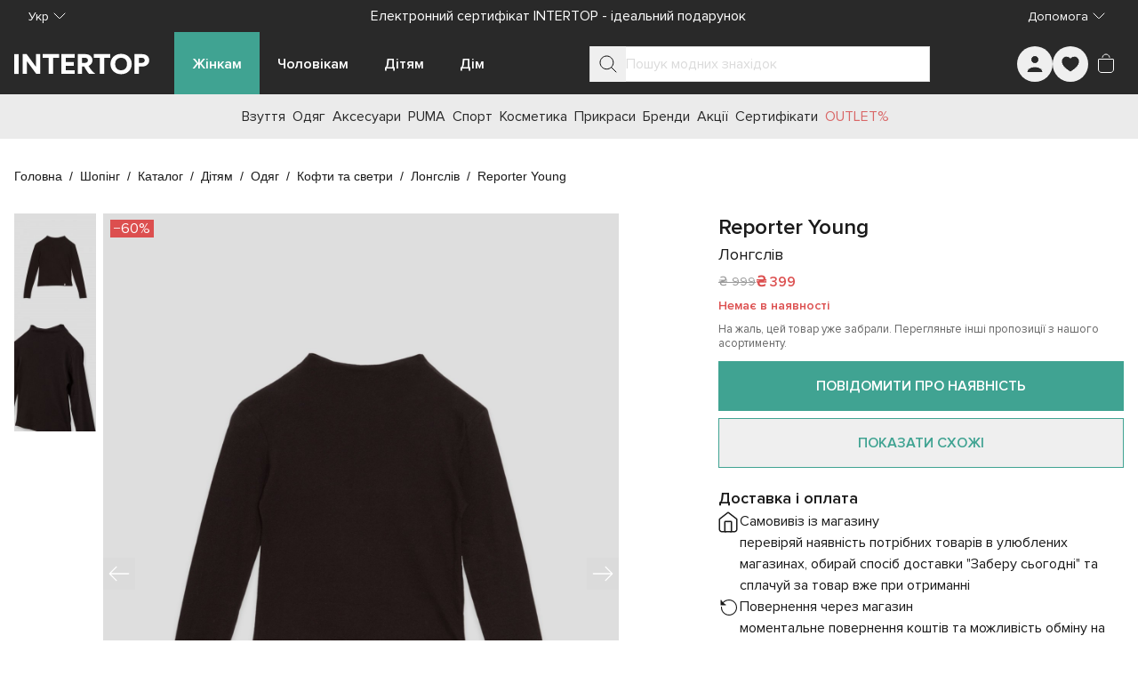

--- FILE ---
content_type: text/html;charset=utf-8
request_url: https://intertop.ua/uk-ua/product/t-shirt-reporter-young-6534904
body_size: 88666
content:
<!DOCTYPE html><html  lang="uk"><head><meta charset="utf-8"><meta name="viewport" content="width=device-width, initial-scale=1"><title>Лонгслів Reporter Young модель 223-0444G-38-100-1 для дітей, колір: Чорний - купити в Києві, Україні в магазині Intertop: ціна, фото, відгуки</title><script src="https://www.google.com/recaptcha/enterprise.js?render=explicit" async defer></script><script>window.config = 'eyJkb21haW4iOiJpbnRlcnRvcC51YSIsImRlZmF1bHRMYW5ndWFnZSI6InVrLXVhIiwibGFuZ3VhZ2VzIjpbInJ1LXVhIiwidWstdWEiXSwicGhvbmVNYXNrIjoiKzM4IiwicGhvbmVSZWdleHAiOiIvXlxcKz8zPzg/[base64]/[base64]/aWQ9dWEubWFkLmludGVydG9wIn19'</script><style id="tw-inline">*,:after,:before{--tw-border-spacing-x:0;--tw-border-spacing-y:0;--tw-translate-x:0;--tw-translate-y:0;--tw-rotate:0;--tw-skew-x:0;--tw-skew-y:0;--tw-scale-x:1;--tw-scale-y:1;--tw-pan-x: ;--tw-pan-y: ;--tw-pinch-zoom: ;--tw-scroll-snap-strictness:proximity;--tw-gradient-from-position: ;--tw-gradient-via-position: ;--tw-gradient-to-position: ;--tw-ordinal: ;--tw-slashed-zero: ;--tw-numeric-figure: ;--tw-numeric-spacing: ;--tw-numeric-fraction: ;--tw-ring-inset: ;--tw-ring-offset-width:0px;--tw-ring-offset-color:#fff;--tw-ring-color:rgba(59,130,246,.5);--tw-ring-offset-shadow:0 0 #0000;--tw-ring-shadow:0 0 #0000;--tw-shadow:0 0 #0000;--tw-shadow-colored:0 0 #0000;--tw-blur: ;--tw-brightness: ;--tw-contrast: ;--tw-grayscale: ;--tw-hue-rotate: ;--tw-invert: ;--tw-saturate: ;--tw-sepia: ;--tw-drop-shadow: ;--tw-backdrop-blur: ;--tw-backdrop-brightness: ;--tw-backdrop-contrast: ;--tw-backdrop-grayscale: ;--tw-backdrop-hue-rotate: ;--tw-backdrop-invert: ;--tw-backdrop-opacity: ;--tw-backdrop-saturate: ;--tw-backdrop-sepia: ;--tw-contain-size: ;--tw-contain-layout: ;--tw-contain-paint: ;--tw-contain-style: }::backdrop{--tw-border-spacing-x:0;--tw-border-spacing-y:0;--tw-translate-x:0;--tw-translate-y:0;--tw-rotate:0;--tw-skew-x:0;--tw-skew-y:0;--tw-scale-x:1;--tw-scale-y:1;--tw-pan-x: ;--tw-pan-y: ;--tw-pinch-zoom: ;--tw-scroll-snap-strictness:proximity;--tw-gradient-from-position: ;--tw-gradient-via-position: ;--tw-gradient-to-position: ;--tw-ordinal: ;--tw-slashed-zero: ;--tw-numeric-figure: ;--tw-numeric-spacing: ;--tw-numeric-fraction: ;--tw-ring-inset: ;--tw-ring-offset-width:0px;--tw-ring-offset-color:#fff;--tw-ring-color:rgba(59,130,246,.5);--tw-ring-offset-shadow:0 0 #0000;--tw-ring-shadow:0 0 #0000;--tw-shadow:0 0 #0000;--tw-shadow-colored:0 0 #0000;--tw-blur: ;--tw-brightness: ;--tw-contrast: ;--tw-grayscale: ;--tw-hue-rotate: ;--tw-invert: ;--tw-saturate: ;--tw-sepia: ;--tw-drop-shadow: ;--tw-backdrop-blur: ;--tw-backdrop-brightness: ;--tw-backdrop-contrast: ;--tw-backdrop-grayscale: ;--tw-backdrop-hue-rotate: ;--tw-backdrop-invert: ;--tw-backdrop-opacity: ;--tw-backdrop-saturate: ;--tw-backdrop-sepia: ;--tw-contain-size: ;--tw-contain-layout: ;--tw-contain-paint: ;--tw-contain-style: }/*! tailwindcss v3.4.19 | MIT License | https://tailwindcss.com*/*,:after,:before{border:0 solid #e5e7eb;box-sizing:border-box}:after,:before{--tw-content:""}:host,html{line-height:1.5;-webkit-text-size-adjust:100%;font-family:ui-sans-serif,system-ui,sans-serif,Apple Color Emoji,Segoe UI Emoji,Segoe UI Symbol,Noto Color Emoji;font-feature-settings:normal;font-variation-settings:normal;-moz-tab-size:4;-o-tab-size:4;tab-size:4;-webkit-tap-highlight-color:transparent}body{line-height:inherit;margin:0}hr{border-top-width:1px;color:inherit;height:0}abbr:where([title]){-webkit-text-decoration:underline dotted;text-decoration:underline dotted}h1,h2,h3,h4,h5,h6{font-size:inherit;font-weight:inherit}a{color:inherit;text-decoration:inherit}b,strong{font-weight:bolder}code,kbd,pre,samp{font-family:ui-monospace,SFMono-Regular,Menlo,Monaco,Consolas,Liberation Mono,Courier New,monospace;font-feature-settings:normal;font-size:1em;font-variation-settings:normal}small{font-size:80%}sub,sup{font-size:75%;line-height:0;position:relative;vertical-align:baseline}sub{bottom:-.25em}sup{top:-.5em}table{border-collapse:collapse;border-color:inherit;text-indent:0}button,input,optgroup,select,textarea{color:inherit;font-family:inherit;font-feature-settings:inherit;font-size:100%;font-variation-settings:inherit;font-weight:inherit;letter-spacing:inherit;line-height:inherit;margin:0;padding:0}button,select{text-transform:none}button,input:where([type=button]),input:where([type=reset]),input:where([type=submit]){-webkit-appearance:button;background-color:transparent;background-image:none}:-moz-focusring{outline:auto}:-moz-ui-invalid{box-shadow:none}progress{vertical-align:baseline}::-webkit-inner-spin-button,::-webkit-outer-spin-button{height:auto}[type=search]{-webkit-appearance:textfield;outline-offset:-2px}::-webkit-search-decoration{-webkit-appearance:none}::-webkit-file-upload-button{-webkit-appearance:button;font:inherit}summary{display:list-item}blockquote,dd,dl,figure,h1,h2,h3,h4,h5,h6,hr,p,pre{margin:0}fieldset{margin:0}fieldset,legend{padding:0}menu,ol,ul{list-style:none;margin:0;padding:0}dialog{padding:0}textarea{resize:vertical}input::-moz-placeholder,textarea::-moz-placeholder{color:#9ca3af;opacity:1}input::placeholder,textarea::placeholder{color:#9ca3af;opacity:1}[role=button],button{cursor:pointer}:disabled{cursor:default}audio,canvas,embed,iframe,img,object,svg,video{display:block;vertical-align:middle}img,video{height:auto;max-width:100%}[hidden]:where(:not([hidden=until-found])){display:none}:root{--colors-primary-50:235 255 242;--colors-primary-100:217 253 228;--colors-primary-200:171 241 192;--colors-primary-300:130 234 158;--colors-primary-400:60 224 120;--colors-primary-500:19 195 96;--colors-primary-600:7 161 79;--colors-primary-700:13 127 63;--colors-primary-800:16 86 46;--colors-primary-900:15 50 30;--colors-secondary-50:247 245 253;--colors-secondary-100:239 236 251;--colors-secondary-200:225 218 246;--colors-secondary-300:216 203 245;--colors-secondary-400:198 177 246;--colors-secondary-500:180 151 249;--colors-secondary-600:151 111 238;--colors-secondary-700:119 79 209;--colors-secondary-800:82 52 153;--colors-secondary-900:48 32 86;--colors-positive-50:235 255 242;--colors-positive-100:217 253 228;--colors-positive-200:171 241 192;--colors-positive-300:130 234 158;--colors-positive-400:60 224 120;--colors-positive-500:19 195 96;--colors-positive-600:7 161 79;--colors-positive-700:13 127 63;--colors-positive-800:16 86 46;--colors-positive-900:15 50 30;--colors-negative-50:255 245 247;--colors-negative-100:255 232 237;--colors-negative-200:254 211 219;--colors-negative-300:253 193 202;--colors-negative-400:255 163 175;--colors-negative-500:255 127 143;--colors-negative-600:240 59 91;--colors-negative-700:208 13 48;--colors-negative-800:141 8 33;--colors-negative-900:76 15 23;--colors-warning-50:254 247 236;--colors-warning-100:255 238 211;--colors-warning-200:254 220 165;--colors-warning-300:254 202 132;--colors-warning-400:255 181 77;--colors-warning-500:237 153 14;--colors-warning-600:191 121 17;--colors-warning-700:157 93 3;--colors-warning-800:109 63 9;--colors-warning-900:62 35 10;--colors-neutral-50:249 251 250;--colors-neutral-100:239 244 241;--colors-neutral-200:217 226 220;--colors-neutral-300:187 198 190;--colors-neutral-400:129 140 133;--colors-neutral-500:100 111 104;--colors-neutral-600:77 86 79;--colors-neutral-700:56 65 59;--colors-neutral-800:37 43 39;--colors-neutral-900:21 26 22;--colors-disabled-50:249 251 250;--colors-disabled-100:239 244 241;--colors-disabled-200:217 226 220;--colors-disabled-300:187 198 190;--colors-disabled-400:129 140 133;--colors-disabled-500:100 111 104;--colors-disabled-600:77 86 79;--colors-disabled-700:56 65 59;--colors-disabled-800:37 43 39;--colors-disabled-900:21 26 22}*{-webkit-font-smoothing:antialiased}@font-face{font-display:swap;font-family:Proxima Nova;font-weight:400;src:url(/fonts/ProximaNova.woff2) format("woff2")}@font-face{font-display:swap;font-family:Proxima Nova;font-weight:600;src:url(/fonts/ProximaNova-Semibold.woff2) format("woff2")}body,html{height:100%;width:100%}body{font-family:Proxima Nova,sans-serif;font-weight:400;line-height:1.5;--tw-text-opacity:1;color:rgb(26 26 26/var(--tw-text-opacity,1))}b,strong{font-weight:600}.sr-only{border-width:0;height:1px;margin:-1px;overflow:hidden;padding:0;position:absolute;white-space:nowrap;width:1px;clip:rect(0,0,0,0)}@supports (-webkit-overflow-scrolling:touch){body,html{overscroll-behavior:auto}}@media (hover:hover) and (pointer:fine){body,html{overscroll-behavior:none}}.container{margin-left:auto;margin-right:auto;padding-left:16px;padding-right:16px;width:100%}@media (min-width:100%){.container{max-width:100%}}@media (min-width:1024px){.container{max-width:1024px}}@media (min-width:1280px){.container{max-width:1280px}}@media (min-width:1536px){.container{max-width:1536px}}.in-typo-heading-1{font-size:24px;line-height:32px}@media (min-width:1024px){.in-typo-heading-1{font-size:32px;line-height:48px}}.in-typo-heading-2{font-size:20px;line-height:28px}@media (min-width:1024px){.in-typo-heading-2{font-size:28px;line-height:34px}}.in-typo-heading-3{font-size:18px;line-height:28px}@media (min-width:1024px){.in-typo-heading-3{font-size:24px;line-height:32px}}.in-typo-heading-4{font-size:20px;line-height:28px}.in-typo-subtitle-18{font-size:18px;line-height:28px}.in-typo-subtitle-16{font-size:16px;line-height:24px}.in-typo-subtitle-14{font-size:14px;line-height:20px}.in-typo-body-18{font-size:18px;line-height:28px}.in-typo-body-16{font-size:16px;line-height:24px}.in-typo-body-14{font-size:14px;line-height:20px}.in-typo-caption-regular,.in-typo-caption-semibold{font-size:13px;line-height:16px}.in-typo-caption-semibold{font-weight:600}.sr-only{height:1px;margin:-1px;overflow:hidden;padding:0;position:absolute;width:1px;clip:rect(0,0,0,0);border-width:0;white-space:nowrap}.pointer-events-none{pointer-events:none}.visible{visibility:visible}.invisible{visibility:hidden}.static{position:static}.fixed{position:fixed}.absolute{position:absolute}.relative{position:relative}.sticky{position:sticky}.inset-0{inset:0}.-bottom-\[3px\]{bottom:-3px}.-left-\[3px\]{left:-3px}.-right-1{right:-.25rem}.bottom-0{bottom:0}.bottom-4{bottom:1rem}.bottom-\[100px\]{bottom:100px}.bottom-\[10px\]{bottom:10px}.bottom-\[11px\]{bottom:11px}.bottom-\[6px\]{bottom:6px}.bottom-\[8px\]{bottom:8px}.left-0{left:0}.left-1\/2{left:50%}.left-2{left:.5rem}.left-4{left:1rem}.left-\[102px\]{left:102px}.left-\[10px\]{left:10px}.left-\[12px\]{left:12px}.right-0{right:0}.right-2{right:.5rem}.right-3{right:.75rem}.right-4{right:1rem}.right-\[10px\]{right:10px}.top-0{top:0}.top-1\/2{top:50%}.top-1\/3{top:33.333333%}.top-2{top:.5rem}.top-4{top:1rem}.top-\[100px\]{top:100px}.top-\[10px\]{top:10px}.top-\[10vh\]{top:10vh}.top-\[12px\]{top:12px}.top-\[20px\]{top:20px}.top-\[50px\]{top:50px}.top-\[72px\]{top:72px}.top-\[80px\]{top:80px}.top-\[calc\(50\%-5px\)\]{top:calc(50% - 5px)}.-z-10{z-index:-10}.z-0{z-index:0}.z-10{z-index:10}.z-20{z-index:20}.z-30{z-index:30}.z-50{z-index:50}.z-\[10\]{z-index:10}.z-\[150\]{z-index:150}.z-\[1\]{z-index:1}.z-\[25\]{z-index:25}.z-\[2\]{z-index:2}.z-\[50\]{z-index:50}.order-1{order:1}.order-2,.order-\[2\]{order:2}.order-\[3\]{order:3}.order-\[4\]{order:4}.order-\[5\]{order:5}.order-first{order:-9999}.order-last{order:9999}.col-span-1{grid-column:span 1/span 1}.col-span-2{grid-column:span 2/span 2}.col-start-1{grid-column-start:1}.col-start-3{grid-column-start:3}.row-span-3{grid-row:span 3/span 3}.row-start-1{grid-row-start:1}.m-0{margin:0}.m-3{margin:.75rem}.m-5{margin:1.25rem}.m-auto{margin:auto}.mx-\[-1px\]{margin-left:-1px;margin-right:-1px}.mx-auto{margin-left:auto;margin-right:auto}.my-0{margin-bottom:0;margin-top:0}.my-10{margin-bottom:2.5rem;margin-top:2.5rem}.my-2{margin-bottom:.5rem;margin-top:.5rem}.my-20{margin-bottom:5rem;margin-top:5rem}.my-3{margin-bottom:.75rem;margin-top:.75rem}.my-4{margin-bottom:1rem;margin-top:1rem}.my-5{margin-bottom:1.25rem;margin-top:1.25rem}.my-6{margin-bottom:1.5rem;margin-top:1.5rem}.my-\[11px\]{margin-bottom:11px;margin-top:11px}.my-\[15px\]{margin-bottom:15px;margin-top:15px}.my-\[16px\]{margin-bottom:16px;margin-top:16px}.my-\[20px\]{margin-bottom:20px;margin-top:20px}.my-\[24px\]{margin-bottom:24px;margin-top:24px}.my-\[25px\]{margin-bottom:25px;margin-top:25px}.my-\[28px\]{margin-bottom:28px;margin-top:28px}.-mb-\[1px\]{margin-bottom:-1px}.-mr-\[1px\]{margin-right:-1px}.-mt-4{margin-top:-1rem}.-mt-\[100px\]{margin-top:-100px}.mb-1{margin-bottom:.25rem}.mb-10{margin-bottom:2.5rem}.mb-11{margin-bottom:2.75rem}.mb-12{margin-bottom:3rem}.mb-15{margin-bottom:60px}.mb-16{margin-bottom:4rem}.mb-2{margin-bottom:.5rem}.mb-2\.5{margin-bottom:.625rem}.mb-24{margin-bottom:6rem}.mb-3{margin-bottom:.75rem}.mb-4{margin-bottom:1rem}.mb-5{margin-bottom:1.25rem}.mb-6{margin-bottom:1.5rem}.mb-7{margin-bottom:1.75rem}.mb-8{margin-bottom:2rem}.mb-\[-1px\]{margin-bottom:-1px}.mb-\[100px\]{margin-bottom:100px}.mb-\[10px\]{margin-bottom:10px}.mb-\[12px\]{margin-bottom:12px}.mb-\[20px\]{margin-bottom:20px}.mb-\[24px\]{margin-bottom:24px}.mb-\[25px\]{margin-bottom:25px}.mb-\[30px\]{margin-bottom:30px}.mb-\[32px\]{margin-bottom:32px}.mb-\[34px\]{margin-bottom:34px}.mb-\[35px\]{margin-bottom:35px}.mb-\[3px\]{margin-bottom:3px}.mb-\[40px\]{margin-bottom:40px}.mb-\[50px\]{margin-bottom:50px}.mb-\[80px\]{margin-bottom:80px}.mb-\[8px\]{margin-bottom:8px}.ml-2{margin-left:.5rem}.ml-3{margin-left:.75rem}.ml-4{margin-left:1rem}.ml-\[28px\]{margin-left:28px}.ml-auto{margin-left:auto}.mr-1{margin-right:.25rem}.mr-2{margin-right:.5rem}.mr-3{margin-right:.75rem}.mr-4{margin-right:1rem}.mr-\[16px\]{margin-right:16px}.mr-\[28px\]{margin-right:28px}.mr-\[8px\]{margin-right:8px}.mr-auto{margin-right:auto}.mt-0{margin-top:0}.mt-0\.5{margin-top:.125rem}.mt-1{margin-top:.25rem}.mt-12{margin-top:3rem}.mt-14{margin-top:3.5rem}.mt-16{margin-top:4rem}.mt-2{margin-top:.5rem}.mt-4{margin-top:1rem}.mt-5{margin-top:1.25rem}.mt-6{margin-top:1.5rem}.mt-8{margin-top:2rem}.mt-\[-1px\]{margin-top:-1px}.mt-\[11px\]{margin-top:11px}.mt-\[12px\]{margin-top:12px}.mt-\[16px\]{margin-top:16px}.mt-\[20px\]{margin-top:20px}.mt-\[25px\]{margin-top:25px}.mt-\[32px\]{margin-top:32px}.mt-\[6px\]{margin-top:6px}.mt-\[8px\]{margin-top:8px}.mt-auto{margin-top:auto}.\!block{display:block!important}.block{display:block}.inline-block{display:inline-block}.inline{display:inline}.flex{display:flex}.inline-flex{display:inline-flex}.table{display:table}.grid{display:grid}.contents{display:contents}.list-item{display:list-item}.hidden{display:none}.aspect-\[1\/1\]{aspect-ratio:1/1}.aspect-\[150\/310\]{aspect-ratio:150/310}.aspect-\[173\/253\]{aspect-ratio:173/253}.aspect-\[326\/392\]{aspect-ratio:326/392}.aspect-\[415\/360\]{aspect-ratio:415/360}.aspect-\[709\/410\]{aspect-ratio:709/410}.aspect-product-gallery-picture,.aspect-product-picture{aspect-ratio:3/4}.aspect-square{aspect-ratio:1/1}.\!h-12{height:3rem!important}.\!h-auto{height:auto!important}.h-1{height:.25rem}.h-10{height:2.5rem}.h-11{height:2.75rem}.h-12{height:3rem}.h-14{height:3.5rem}.h-16{height:4rem}.h-24{height:6rem}.h-3{height:.75rem}.h-32{height:8rem}.h-4{height:1rem}.h-48{height:12rem}.h-5{height:1.25rem}.h-6{height:1.5rem}.h-64{height:16rem}.h-7{height:1.75rem}.h-8{height:2rem}.h-9{height:2.25rem}.h-\[1\.5em\]{height:1.5em}.h-\[100px\]{height:100px}.h-\[100svh\]{height:100svh}.h-\[10px\]{height:10px}.h-\[110px\]{height:110px}.h-\[120px\]{height:120px}.h-\[12px\]{height:12px}.h-\[130px\]{height:130px}.h-\[13px\]{height:13px}.h-\[146px\]{height:146px}.h-\[15px\]{height:15px}.h-\[16px\]{height:16px}.h-\[18px\]{height:18px}.h-\[20px\]{height:20px}.h-\[222px\]{height:222px}.h-\[226px\]{height:226px}.h-\[24px\]{height:24px}.h-\[25px\]{height:25px}.h-\[28px\]{height:28px}.h-\[300px\]{height:300px}.h-\[32px\]{height:32px}.h-\[34px\]{height:34px}.h-\[36px\]{height:36px}.h-\[384px\]{height:384px}.h-\[388px\]{height:388px}.h-\[40px\]{height:40px}.h-\[445px\]{height:445px}.h-\[45px\]{height:45px}.h-\[460px\]{height:460px}.h-\[48px\]{height:48px}.h-\[501px\]{height:501px}.h-\[50px\]{height:50px}.h-\[52px\]{height:52px}.h-\[56px\]{height:56px}.h-\[60px\]{height:60px}.h-\[64px\]{height:64px}.h-\[70px\]{height:70px}.h-\[72px\]{height:72px}.h-\[72vh\]{height:72vh}.h-\[8px\]{height:8px}.h-\[90px\]{height:90px}.h-\[9px\]{height:9px}.h-\[calc\(100svh-theme\(height\.navbar-mobile\)\)\]{height:calc(100svh - 52px)}.h-auto{height:auto}.h-fit{height:-moz-fit-content;height:fit-content}.h-full{height:100%}.h-max{height:-moz-max-content;height:max-content}.h-px{height:1px}.h-screen{height:100vh}.max-h-28{max-height:7rem}.max-h-\[125px\]{max-height:125px}.max-h-\[175px\]{max-height:175px}.max-h-\[200px\]{max-height:200px}.max-h-\[218px\]{max-height:218px}.max-h-\[250px\]{max-height:250px}.max-h-\[395px\]{max-height:395px}.max-h-\[396px\]{max-height:396px}.max-h-\[450px\]{max-height:450px}.max-h-\[495px\]{max-height:495px}.max-h-\[50px\]{max-height:50px}.max-h-\[620px\]{max-height:620px}.max-h-\[calc\(100svh-theme\(height\.navbar-desktop\)\*2\)\]{max-height:calc(100svh - 140px)}.max-h-full{max-height:100%}.max-h-max{max-height:-moz-max-content;max-height:max-content}.min-h-10{min-height:2.5rem}.min-h-\[1000px\]{min-height:1000px}.min-h-\[100px\]{min-height:100px}.min-h-\[12px\]{min-height:12px}.min-h-\[200px\]{min-height:200px}.min-h-\[24px\]{min-height:24px}.min-h-\[250px\]{min-height:250px}.min-h-\[28px\]{min-height:28px}.min-h-\[300px\]{min-height:300px}.min-h-\[320px\]{min-height:320px}.min-h-\[330px\]{min-height:330px}.min-h-\[340px\]{min-height:340px}.min-h-\[350px\]{min-height:350px}.min-h-\[400px\]{min-height:400px}.min-h-\[40px\]{min-height:40px}.min-h-\[480px\]{min-height:480px}.min-h-\[48px\]{min-height:48px}.min-h-\[500px\]{min-height:500px}.min-h-\[50px\]{min-height:50px}.min-h-\[560px\]{min-height:560px}.min-h-\[600px\]{min-height:600px}.min-h-\[60px\]{min-height:60px}.min-h-\[calc\(100svh-theme\(height\.header-mobile-normal\)\)\]{min-height:calc(100svh - 76px)}.min-h-\[calc\(100vh-40px\)\]{min-height:calc(100vh - 40px)}.min-h-full{min-height:100%}.min-h-screen{min-height:100vh}.min-h-svh{min-height:100svh}.\!w-12{width:3rem!important}.\!w-auto{width:auto!important}.\!w-full{width:100%!important}.w-0{width:0}.w-1\/2{width:50%}.w-10{width:2.5rem}.w-12{width:3rem}.w-14{width:3.5rem}.w-16{width:4rem}.w-24{width:6rem}.w-3{width:.75rem}.w-32{width:8rem}.w-36{width:9rem}.w-4{width:1rem}.w-40{width:10rem}.w-44{width:11rem}.w-48{width:12rem}.w-5{width:1.25rem}.w-6{width:1.5rem}.w-8{width:2rem}.w-9{width:2.25rem}.w-\[1\.5em\]{width:1.5em}.w-\[100px\]{width:100px}.w-\[100svw\]{width:100svw}.w-\[10px\]{width:10px}.w-\[11px\]{width:11px}.w-\[120px\]{width:120px}.w-\[12px\]{width:12px}.w-\[130px\]{width:130px}.w-\[152px\]{width:152px}.w-\[166px\]{width:166px}.w-\[16px\]{width:16px}.w-\[18px\]{width:18px}.w-\[200px\]{width:200px}.w-\[20px\]{width:20px}.w-\[240px\]{width:240px}.w-\[24px\]{width:24px}.w-\[275px\]{width:275px}.w-\[288px\]{width:288px}.w-\[28px\]{width:28px}.w-\[300px\]{width:300px}.w-\[308px\]{width:308px}.w-\[320px\]{width:320px}.w-\[328px\]{width:328px}.w-\[350px\]{width:350px}.w-\[36px\]{width:36px}.w-\[375px\]{width:375px}.w-\[380px\]{width:380px}.w-\[400px\]{width:400px}.w-\[40px\]{width:40px}.w-\[413px\]{width:413px}.w-\[42\%\]{width:42%}.w-\[48px\]{width:48px}.w-\[50px\]{width:50px}.w-\[56px\]{width:56px}.w-\[60px\]{width:60px}.w-\[70px\]{width:70px}.w-\[94px\]{width:94px}.w-\[9px\]{width:9px}.w-auto{width:auto}.w-fit{width:-moz-fit-content;width:fit-content}.w-full{width:100%}.w-max{width:-moz-max-content;width:max-content}.w-min{width:-moz-min-content;width:min-content}.min-w-0{min-width:0}.min-w-10{min-width:2.5rem}.min-w-12{min-width:3rem}.min-w-15{min-width:60px}.min-w-4{min-width:1rem}.min-w-5{min-width:1.25rem}.min-w-6{min-width:1.5rem}.min-w-\[100px\]{min-width:100px}.min-w-\[12px\]{min-width:12px}.min-w-\[150px\]{min-width:150px}.min-w-\[165px\]{min-width:165px}.min-w-\[18px\]{min-width:18px}.min-w-\[220px\]{min-width:220px}.min-w-\[250px\]{min-width:250px}.min-w-\[275px\]{min-width:275px}.min-w-\[280px\]{min-width:280px}.min-w-\[28px\]{min-width:28px}.min-w-\[300px\]{min-width:300px}.min-w-\[320px\]{min-width:320px}.min-w-\[32px\]{min-width:32px}.min-w-\[340px\]{min-width:340px}.min-w-\[344px\]{min-width:344px}.min-w-\[360px\]{min-width:360px}.min-w-\[36px\]{min-width:36px}.min-w-\[375px\]{min-width:375px}.min-w-\[40px\]{min-width:40px}.min-w-\[80px\]{min-width:80px}.min-w-\[90px\]{min-width:90px}.min-w-full{min-width:100%}.max-w-16{max-width:4rem}.max-w-2xl{max-width:42rem}.max-w-32{max-width:8rem}.max-w-3xl{max-width:48rem}.max-w-40{max-width:10rem}.max-w-48{max-width:12rem}.max-w-4xl{max-width:56rem}.max-w-60{max-width:15rem}.max-w-6xl{max-width:72rem}.max-w-7xl{max-width:80rem}.max-w-80{max-width:20rem}.max-w-\[100\%\]{max-width:100%}.max-w-\[1125px\]{max-width:1125px}.max-w-\[1200px\]{max-width:1200px}.max-w-\[145px\]{max-width:145px}.max-w-\[155px\]{max-width:155px}.max-w-\[168px\]{max-width:168px}.max-w-\[180px\]{max-width:180px}.max-w-\[197px\]{max-width:197px}.max-w-\[200px\]{max-width:200px}.max-w-\[205px\]{max-width:205px}.max-w-\[20px\]{max-width:20px}.max-w-\[230px\]{max-width:230px}.max-w-\[260px\]{max-width:260px}.max-w-\[28px\]{max-width:28px}.max-w-\[320px\]{max-width:320px}.max-w-\[343px\]{max-width:343px}.max-w-\[345px\]{max-width:345px}.max-w-\[360px\]{max-width:360px}.max-w-\[400px\]{max-width:400px}.max-w-\[60\%\]{max-width:60%}.max-w-\[70px\]{max-width:70px}.max-w-\[710px\]{max-width:710px}.max-w-\[835px\]{max-width:835px}.max-w-\[845px\]{max-width:845px}.max-w-\[970px\]{max-width:970px}.max-w-full{max-width:100%}.max-w-lg{max-width:32rem}.max-w-max{max-width:-moz-max-content;max-width:max-content}.max-w-md{max-width:28rem}.max-w-screen-2xl{max-width:1536px}.flex-1{flex:1 1 0%}.flex-\[0_0_100px\]{flex:0 0 100px}.flex-\[0_1_auto\]{flex:0 1 auto}.flex-\[0_1_max-content\]{flex:0 1 max-content}.flex-\[1_0_155px\]{flex:1 0 155px}.flex-\[1_0_20px\]{flex:1 0 20px}.flex-\[1_0_auto\]{flex:1 0 auto}.flex-\[1_0_max-content\]{flex:1 0 max-content}.flex-shrink{flex-shrink:1}.flex-shrink-0,.shrink-0{flex-shrink:0}.grow{flex-grow:1}.grow-0{flex-grow:0}.basis-0{flex-basis:0px}.basis-1\/2{flex-basis:50%}.basis-1\/3{flex-basis:33.333333%}.basis-1\/4{flex-basis:25%}.basis-\[100\%\]{flex-basis:100%}.border-collapse{border-collapse:collapse}.origin-bottom-right{transform-origin:bottom right}.-translate-x-0\.5{--tw-translate-x:-0.125rem}.-translate-x-0\.5,.-translate-x-1\/2{transform:translate(var(--tw-translate-x),var(--tw-translate-y)) rotate(var(--tw-rotate)) skewX(var(--tw-skew-x)) skewY(var(--tw-skew-y)) scaleX(var(--tw-scale-x)) scaleY(var(--tw-scale-y))}.-translate-x-1\/2{--tw-translate-x:-50%}.-translate-x-\[70px\]{--tw-translate-x:-70px}.-translate-x-\[70px\],.-translate-x-full{transform:translate(var(--tw-translate-x),var(--tw-translate-y)) rotate(var(--tw-rotate)) skewX(var(--tw-skew-x)) skewY(var(--tw-skew-y)) scaleX(var(--tw-scale-x)) scaleY(var(--tw-scale-y))}.-translate-x-full{--tw-translate-x:-100%}.-translate-y-0{--tw-translate-y:-0px}.-translate-y-0,.-translate-y-0\.5{transform:translate(var(--tw-translate-x),var(--tw-translate-y)) rotate(var(--tw-rotate)) skewX(var(--tw-skew-x)) skewY(var(--tw-skew-y)) scaleX(var(--tw-scale-x)) scaleY(var(--tw-scale-y))}.-translate-y-0\.5{--tw-translate-y:-0.125rem}.-translate-y-1{--tw-translate-y:-0.25rem}.-translate-y-1,.-translate-y-1\/2{transform:translate(var(--tw-translate-x),var(--tw-translate-y)) rotate(var(--tw-rotate)) skewX(var(--tw-skew-x)) skewY(var(--tw-skew-y)) scaleX(var(--tw-scale-x)) scaleY(var(--tw-scale-y))}.-translate-y-1\/2{--tw-translate-y:-50%}.-translate-y-\[100px\]{--tw-translate-y:-100px}.-translate-y-\[100px\],.translate-x-0{transform:translate(var(--tw-translate-x),var(--tw-translate-y)) rotate(var(--tw-rotate)) skewX(var(--tw-skew-x)) skewY(var(--tw-skew-y)) scaleX(var(--tw-scale-x)) scaleY(var(--tw-scale-y))}.translate-x-0{--tw-translate-x:0px}.translate-x-0\.5{--tw-translate-x:0.125rem}.translate-x-0\.5,.translate-x-6{transform:translate(var(--tw-translate-x),var(--tw-translate-y)) rotate(var(--tw-rotate)) skewX(var(--tw-skew-x)) skewY(var(--tw-skew-y)) scaleX(var(--tw-scale-x)) scaleY(var(--tw-scale-y))}.translate-x-6{--tw-translate-x:1.5rem}.translate-x-\[-5px\]{--tw-translate-x:-5px}.translate-x-\[-5px\],.translate-x-\[5px\]{transform:translate(var(--tw-translate-x),var(--tw-translate-y)) rotate(var(--tw-rotate)) skewX(var(--tw-skew-x)) skewY(var(--tw-skew-y)) scaleX(var(--tw-scale-x)) scaleY(var(--tw-scale-y))}.translate-x-\[5px\]{--tw-translate-x:5px}.translate-y-0{--tw-translate-y:0px}.translate-y-0,.translate-y-0\.5{transform:translate(var(--tw-translate-x),var(--tw-translate-y)) rotate(var(--tw-rotate)) skewX(var(--tw-skew-x)) skewY(var(--tw-skew-y)) scaleX(var(--tw-scale-x)) scaleY(var(--tw-scale-y))}.translate-y-0\.5{--tw-translate-y:0.125rem}.translate-y-10{--tw-translate-y:2.5rem}.translate-y-10,.translate-y-\[-5px\]{transform:translate(var(--tw-translate-x),var(--tw-translate-y)) rotate(var(--tw-rotate)) skewX(var(--tw-skew-x)) skewY(var(--tw-skew-y)) scaleX(var(--tw-scale-x)) scaleY(var(--tw-scale-y))}.translate-y-\[-5px\]{--tw-translate-y:-5px}.-rotate-90{--tw-rotate:-90deg}.-rotate-90,.rotate-180{transform:translate(var(--tw-translate-x),var(--tw-translate-y)) rotate(var(--tw-rotate)) skewX(var(--tw-skew-x)) skewY(var(--tw-skew-y)) scaleX(var(--tw-scale-x)) scaleY(var(--tw-scale-y))}.rotate-180{--tw-rotate:180deg}.rotate-45{--tw-rotate:45deg}.rotate-45,.rotate-90{transform:translate(var(--tw-translate-x),var(--tw-translate-y)) rotate(var(--tw-rotate)) skewX(var(--tw-skew-x)) skewY(var(--tw-skew-y)) scaleX(var(--tw-scale-x)) scaleY(var(--tw-scale-y))}.rotate-90{--tw-rotate:90deg}.transform{transform:translate(var(--tw-translate-x),var(--tw-translate-y)) rotate(var(--tw-rotate)) skewX(var(--tw-skew-x)) skewY(var(--tw-skew-y)) scaleX(var(--tw-scale-x)) scaleY(var(--tw-scale-y))}.animate-\[scroll-left_30s_linear_infinite\]{animation:scroll-left 30s linear infinite}@keyframes pulse{50%{opacity:.5}}.animate-pulse{animation:pulse 2s cubic-bezier(.4,0,.6,1) infinite}@keyframes spin-reverse{0%{transform:rotate(1turn)}}.animate-spin-reverse{animation:spin-reverse 1s linear infinite}@keyframes spin{to{transform:rotate(1turn)}}.animate-spin-slow{animation:spin 1.5s linear infinite}@keyframes stroke-loader-circular{0%{stroke-dasharray:1,200;stroke-dashoffset:0}50%{stroke-dasharray:140,200;stroke-dashoffset:-35}to{stroke-dasharray:89,200;stroke-dashoffset:-150}}.animate-stroke-loader-circular{animation:stroke-loader-circular 2s ease-in-out infinite}.cursor-grab{cursor:grab}.cursor-not-allowed{cursor:not-allowed}.cursor-pointer{cursor:pointer}.list-inside{list-style-position:inside}.list-outside{list-style-position:outside}.list-disc{list-style-type:disc}.list-none{list-style-type:none}.appearance-none{-webkit-appearance:none;-moz-appearance:none;appearance:none}.columns-2{-moz-columns:2;column-count:2}.columns-3{-moz-columns:3;column-count:3}.grid-flow-row{grid-auto-flow:row}.auto-rows-max{grid-auto-rows:max-content}.grid-cols-1{grid-template-columns:repeat(1,minmax(0,1fr))}.grid-cols-2{grid-template-columns:repeat(2,minmax(0,1fr))}.grid-cols-3{grid-template-columns:repeat(3,minmax(0,1fr))}.grid-cols-5{grid-template-columns:repeat(5,minmax(0,1fr))}.grid-cols-\[1fr_auto\]{grid-template-columns:1fr auto}.grid-cols-\[auto_1fr_auto\]{grid-template-columns:auto 1fr auto}.grid-rows-\[0fr\]{grid-template-rows:0fr}.grid-rows-\[1fr\]{grid-template-rows:1fr}.flex-row{flex-direction:row}.flex-row-reverse{flex-direction:row-reverse}.flex-col{flex-direction:column}.flex-col-reverse{flex-direction:column-reverse}.flex-wrap{flex-wrap:wrap}.flex-nowrap{flex-wrap:nowrap}.place-content-center{place-content:center}.place-items-center{place-items:center}.content-between{align-content:space-between}.items-start{align-items:flex-start}.items-end{align-items:flex-end}.items-center{align-items:center}.items-baseline{align-items:baseline}.items-stretch{align-items:stretch}.justify-start{justify-content:flex-start}.justify-end{justify-content:flex-end}.justify-center{justify-content:center}.justify-between{justify-content:space-between}.justify-items-start{justify-items:start}.gap-0{gap:0}.gap-1{gap:.25rem}.gap-1\.5{gap:.375rem}.gap-10{gap:2.5rem}.gap-12{gap:3rem}.gap-15{gap:60px}.gap-2{gap:.5rem}.gap-2\.5{gap:.625rem}.gap-3{gap:.75rem}.gap-4{gap:1rem}.gap-5{gap:1.25rem}.gap-6{gap:1.5rem}.gap-7{gap:1.75rem}.gap-8{gap:2rem}.gap-\[0\.5rem\]{gap:.5rem}.gap-\[10px\]{gap:10px}.gap-\[12px\]{gap:12px}.gap-\[13px\]{gap:13px}.gap-\[15px\]{gap:15px}.gap-\[16px\]{gap:16px}.gap-\[1px\]{gap:1px}.gap-\[20px\]{gap:20px}.gap-\[22px\]{gap:22px}.gap-\[24px\]{gap:24px}.gap-\[25px\]{gap:25px}.gap-\[30px\]{gap:30px}.gap-\[4px\]{gap:4px}.gap-\[5px\]{gap:5px}.gap-\[80px\]{gap:80px}.gap-\[8px\]{gap:8px}.gap-x-10{-moz-column-gap:2.5rem;column-gap:2.5rem}.gap-x-5{-moz-column-gap:1.25rem;column-gap:1.25rem}.gap-x-6{-moz-column-gap:1.5rem;column-gap:1.5rem}.gap-y-12{row-gap:3rem}.gap-y-2{row-gap:.5rem}.gap-y-8{row-gap:2rem}.space-y-1>:not([hidden])~:not([hidden]){--tw-space-y-reverse:0;margin-bottom:calc(.25rem*var(--tw-space-y-reverse));margin-top:calc(.25rem*(1 - var(--tw-space-y-reverse)))}.space-y-12>:not([hidden])~:not([hidden]){--tw-space-y-reverse:0;margin-bottom:calc(3rem*var(--tw-space-y-reverse));margin-top:calc(3rem*(1 - var(--tw-space-y-reverse)))}.space-y-2>:not([hidden])~:not([hidden]){--tw-space-y-reverse:0;margin-bottom:calc(.5rem*var(--tw-space-y-reverse));margin-top:calc(.5rem*(1 - var(--tw-space-y-reverse)))}.space-y-3>:not([hidden])~:not([hidden]){--tw-space-y-reverse:0;margin-bottom:calc(.75rem*var(--tw-space-y-reverse));margin-top:calc(.75rem*(1 - var(--tw-space-y-reverse)))}.space-y-4>:not([hidden])~:not([hidden]){--tw-space-y-reverse:0;margin-bottom:calc(1rem*var(--tw-space-y-reverse));margin-top:calc(1rem*(1 - var(--tw-space-y-reverse)))}.space-y-6>:not([hidden])~:not([hidden]){--tw-space-y-reverse:0;margin-bottom:calc(1.5rem*var(--tw-space-y-reverse));margin-top:calc(1.5rem*(1 - var(--tw-space-y-reverse)))}.space-y-8>:not([hidden])~:not([hidden]){--tw-space-y-reverse:0;margin-bottom:calc(2rem*var(--tw-space-y-reverse));margin-top:calc(2rem*(1 - var(--tw-space-y-reverse)))}.divide-y>:not([hidden])~:not([hidden]){--tw-divide-y-reverse:0;border-bottom-width:calc(1px*var(--tw-divide-y-reverse));border-top-width:calc(1px*(1 - var(--tw-divide-y-reverse)))}.divide-in-neutral-300>:not([hidden])~:not([hidden]){--tw-divide-opacity:1;border-color:rgb(219 219 219/var(--tw-divide-opacity,1))}.self-center{align-self:center}.overflow-auto{overflow:auto}.overflow-hidden{overflow:hidden}.overflow-visible{overflow:visible}.overflow-x-auto{overflow-x:auto}.overflow-y-auto{overflow-y:auto}.overflow-x-hidden{overflow-x:hidden}.overflow-y-hidden{overflow-y:hidden}.truncate{overflow:hidden;text-overflow:ellipsis;white-space:nowrap}.hyphens-auto{hyphens:auto}.whitespace-break-spaces{white-space:break-spaces}.text-wrap{text-wrap:wrap}.text-nowrap{text-wrap:nowrap}.break-words{overflow-wrap:break-word}.\!rounded{border-radius:.25rem!important}.\!rounded-full{border-radius:9999px!important}.rounded{border-radius:.25rem}.rounded-3xl{border-radius:1.5rem}.rounded-\[25px\]{border-radius:25px}.rounded-full{border-radius:9999px}.rounded-lg{border-radius:.5rem}.rounded-md{border-radius:.375rem}.rounded-sm{border-radius:.125rem}.rounded-xl{border-radius:.75rem}.border{border-width:1px}.border-0{border-width:0}.border-2{border-width:2px}.border-x-\[1px\]{border-left-width:1px;border-right-width:1px}.border-y{border-bottom-width:1px;border-top-width:1px}.\!border-t-0{border-top-width:0!important}.border-b,.border-b-\[1px\]{border-bottom-width:1px}.border-t{border-top-width:1px}.border-solid{border-style:solid}.border-dashed{border-style:dashed}.border-none{border-style:none}.\!border-in-danger{--tw-border-opacity:1!important;border-color:rgb(220 79 79/var(--tw-border-opacity,1))!important}.border-amber-600{--tw-border-opacity:1;border-color:rgb(217 119 6/var(--tw-border-opacity,1))}.border-current{border-color:currentColor}.border-gray-500{--tw-border-opacity:1;border-color:rgb(107 114 128/var(--tw-border-opacity,1))}.border-in-danger{--tw-border-opacity:1;border-color:rgb(220 79 79/var(--tw-border-opacity,1))}.border-in-neutral-200{--tw-border-opacity:1;border-color:rgb(235 235 235/var(--tw-border-opacity,1))}.border-in-neutral-300{--tw-border-opacity:1;border-color:rgb(219 219 219/var(--tw-border-opacity,1))}.border-in-neutral-400{--tw-border-opacity:1;border-color:rgb(153 153 153/var(--tw-border-opacity,1))}.border-in-neutral-500{--tw-border-opacity:1;border-color:rgb(64 64 64/var(--tw-border-opacity,1))}.border-in-neutral-600{--tw-border-opacity:1;border-color:rgb(102 102 102/var(--tw-border-opacity,1))}.border-negative-700{--tw-border-opacity:1;border-color:rgb(var(--colors-negative-700)/var(--tw-border-opacity,1))}.border-neutral-100{--tw-border-opacity:1;border-color:rgb(var(--colors-neutral-100)/var(--tw-border-opacity,1))}.border-neutral-500{--tw-border-opacity:1;border-color:rgb(var(--colors-neutral-500)/var(--tw-border-opacity,1))}.border-red-500{--tw-border-opacity:1;border-color:rgb(239 68 68/var(--tw-border-opacity,1))}.border-transparent{border-color:transparent}.border-white{--tw-border-opacity:1;border-color:rgb(255 255 255/var(--tw-border-opacity,1))}.border-b-current{border-bottom-color:currentColor}.border-b-in-neutral-100{--tw-border-opacity:1;border-bottom-color:rgb(245 245 245/var(--tw-border-opacity,1))}.border-b-in-neutral-200{--tw-border-opacity:1;border-bottom-color:rgb(235 235 235/var(--tw-border-opacity,1))}.border-b-in-neutral-300{--tw-border-opacity:1;border-bottom-color:rgb(219 219 219/var(--tw-border-opacity,1))}.border-b-neutral-900{--tw-border-opacity:1;border-bottom-color:rgb(var(--colors-neutral-900)/var(--tw-border-opacity,1))}.\!bg-in-neutral-100{--tw-bg-opacity:1!important;background-color:rgb(245 245 245/var(--tw-bg-opacity,1))!important}.\!bg-white{--tw-bg-opacity:1!important;background-color:rgb(255 255 255/var(--tw-bg-opacity,1))!important}.bg-\[\#090807\]{--tw-bg-opacity:1;background-color:rgb(9 8 7/var(--tw-bg-opacity,1))}.bg-\[\#0D0908\]{--tw-bg-opacity:1;background-color:rgb(13 9 8/var(--tw-bg-opacity,1))}.bg-\[\#828181\]{--tw-bg-opacity:1;background-color:rgb(130 129 129/var(--tw-bg-opacity,1))}.bg-\[\#838cc6\]{--tw-bg-opacity:1;background-color:rgb(131 140 198/var(--tw-bg-opacity,1))}.bg-\[\#E3F4F6\]{--tw-bg-opacity:1;background-color:rgb(227 244 246/var(--tw-bg-opacity,1))}.bg-\[\#FFEECC\]{--tw-bg-opacity:1;background-color:rgb(255 238 204/var(--tw-bg-opacity,1))}.bg-\[\#fff156\]{--tw-bg-opacity:1;background-color:rgb(255 241 86/var(--tw-bg-opacity,1))}.bg-amber-100{--tw-bg-opacity:1;background-color:rgb(254 243 199/var(--tw-bg-opacity,1))}.bg-amber-50{--tw-bg-opacity:1;background-color:rgb(255 251 235/var(--tw-bg-opacity,1))}.bg-black{--tw-bg-opacity:1;background-color:rgb(0 0 0/var(--tw-bg-opacity,1))}.bg-blue-500{--tw-bg-opacity:1;background-color:rgb(59 130 246/var(--tw-bg-opacity,1))}.bg-gray-500{--tw-bg-opacity:1;background-color:rgb(107 114 128/var(--tw-bg-opacity,1))}.bg-in-danger{--tw-bg-opacity:1;background-color:rgb(220 79 79/var(--tw-bg-opacity,1))}.bg-in-info-bg-light{--tw-bg-opacity:1;background-color:rgb(240 246 255/var(--tw-bg-opacity,1))}.bg-in-neutral-100{--tw-bg-opacity:1;background-color:rgb(245 245 245/var(--tw-bg-opacity,1))}.bg-in-neutral-200{--tw-bg-opacity:1;background-color:rgb(235 235 235/var(--tw-bg-opacity,1))}.bg-in-neutral-300{--tw-bg-opacity:1;background-color:rgb(219 219 219/var(--tw-bg-opacity,1))}.bg-in-neutral-400{--tw-bg-opacity:1;background-color:rgb(153 153 153/var(--tw-bg-opacity,1))}.bg-in-neutral-400\/50{background-color:hsla(0,0%,60%,.5)}.bg-in-neutral-50{--tw-bg-opacity:1;background-color:rgb(255 255 255/var(--tw-bg-opacity,1))}.bg-in-neutral-500{--tw-bg-opacity:1;background-color:rgb(64 64 64/var(--tw-bg-opacity,1))}.bg-in-neutral-700{--tw-bg-opacity:1;background-color:rgb(41 41 41/var(--tw-bg-opacity,1))}.bg-in-neutral-900{--tw-bg-opacity:1;background-color:rgb(0 0 0/var(--tw-bg-opacity,1))}.bg-in-primary-main{--tw-bg-opacity:1;background-color:rgb(64 163 146/var(--tw-bg-opacity,1))}.bg-in-primary-main\/10{background-color:rgba(64,163,146,.1)}.bg-in-rating{--tw-bg-opacity:1;background-color:rgb(245 163 0/var(--tw-bg-opacity,1))}.bg-in-sale-price{--tw-bg-opacity:1;background-color:rgb(220 79 79/var(--tw-bg-opacity,1))}.bg-in-success-bg-dark{--tw-bg-opacity:1;background-color:rgb(195 240 216/var(--tw-bg-opacity,1))}.bg-in-warning-bg{--tw-bg-opacity:1;background-color:rgb(255 249 235/var(--tw-bg-opacity,1))}.bg-negative-900{--tw-bg-opacity:1;background-color:rgb(var(--colors-negative-900)/var(--tw-bg-opacity,1))}.bg-neutral-300{--tw-bg-opacity:1;background-color:rgb(var(--colors-neutral-300)/var(--tw-bg-opacity,1))}.bg-primary-700{--tw-bg-opacity:1;background-color:rgb(var(--colors-primary-700)/var(--tw-bg-opacity,1))}.bg-red-500{--tw-bg-opacity:1;background-color:rgb(239 68 68/var(--tw-bg-opacity,1))}.bg-red-700{--tw-bg-opacity:1;background-color:rgb(185 28 28/var(--tw-bg-opacity,1))}.bg-secondary-700{--tw-bg-opacity:1;background-color:rgb(var(--colors-secondary-700)/var(--tw-bg-opacity,1))}.bg-sky-700{--tw-bg-opacity:1;background-color:rgb(3 105 161/var(--tw-bg-opacity,1))}.bg-transparent{background-color:transparent}.bg-white{--tw-bg-opacity:1;background-color:rgb(255 255 255/var(--tw-bg-opacity,1))}.bg-white\/10{background-color:hsla(0,0%,100%,.1)}.bg-\[url\(\'\/assets\/images\/404-bg\.webp\'\)\]{background-image:url(/assets/images/404-bg.webp)}.bg-\[url\(\'\/assets\/images\/5xx-bg\.webp\'\)\]{background-image:url(/assets/images/5xx-bg.webp)}.bg-\[url\(\'\/assets\/images\/cars-background-for-subscription\.webp\'\)\]{background-image:url(/assets/images/cars-background-for-subscription.webp)}.bg-\[url\(\'\/assets\/images\/nps-bg\.webp\'\)\]{background-image:url(/assets/images/nps-bg.webp)}.bg-gradient-to-b{background-image:linear-gradient(to bottom,var(--tw-gradient-stops))}.bg-gradient-to-br{background-image:linear-gradient(to bottom right,var(--tw-gradient-stops))}.bg-none{background-image:none}.from-black{--tw-gradient-from:#000 var(--tw-gradient-from-position);--tw-gradient-to:transparent var(--tw-gradient-to-position);--tw-gradient-stops:var(--tw-gradient-from),var(--tw-gradient-to)}.from-cyan-50{--tw-gradient-from:#ecfeff var(--tw-gradient-from-position);--tw-gradient-to:rgba(236,254,255,0) var(--tw-gradient-to-position);--tw-gradient-stops:var(--tw-gradient-from),var(--tw-gradient-to)}.from-purple-100{--tw-gradient-from:#f3e8ff var(--tw-gradient-from-position);--tw-gradient-to:rgba(243,232,255,0) var(--tw-gradient-to-position);--tw-gradient-stops:var(--tw-gradient-from),var(--tw-gradient-to)}.from-red-50{--tw-gradient-from:#fef2f2 var(--tw-gradient-from-position);--tw-gradient-to:hsla(0,86%,97%,0) var(--tw-gradient-to-position);--tw-gradient-stops:var(--tw-gradient-from),var(--tw-gradient-to)}.from-transparent{--tw-gradient-from:transparent var(--tw-gradient-from-position);--tw-gradient-to:transparent var(--tw-gradient-to-position);--tw-gradient-stops:var(--tw-gradient-from),var(--tw-gradient-to)}.via-gray-900{--tw-gradient-to:rgba(17,24,39,0) var(--tw-gradient-to-position);--tw-gradient-stops:var(--tw-gradient-from),#111827 var(--tw-gradient-via-position),var(--tw-gradient-to)}.to-red-900{--tw-gradient-to:#7f1d1d var(--tw-gradient-to-position)}.to-white{--tw-gradient-to:#fff var(--tw-gradient-to-position)}.bg-\[length\:100\%\]{background-size:100%}.bg-\[length\:115\%\]{background-size:115%}.bg-\[size\:100\%\]{background-size:100%}.bg-contain{background-size:contain}.bg-cover{background-size:cover}.bg-clip-content{background-clip:content-box}.bg-\[0_-55px\]{background-position:0 -55px}.bg-\[position\:center_10\%\]{background-position:center 10%}.bg-center{background-position:50%}.bg-left{background-position:0}.bg-right{background-position:100%}.bg-no-repeat{background-repeat:no-repeat}.fill-current{fill:currentColor}.fill-in-primary-main{fill:#40a392}.fill-none{fill:none}.fill-transparent{fill:transparent}.fill-white{fill:#fff}.\!stroke-white{stroke:#fff!important}.stroke-current{stroke:currentColor}.stroke-in-neutral-700{stroke:#292929}.stroke-in-neutral-800{stroke:#1a1a1a}.stroke-in-primary-main{stroke:#40a392}.stroke-white{stroke:#fff}.stroke-2{stroke-width:2}.stroke-\[10px\]{stroke-width:10px}.stroke-\[2px\]{stroke-width:2px}.stroke-\[3px\]{stroke-width:3px}.stroke-\[4px\]{stroke-width:4px}.stroke-\[6px\]{stroke-width:6px}.stroke-\[8px\]{stroke-width:8px}.object-contain{-o-object-fit:contain;object-fit:contain}.object-cover{-o-object-fit:cover;object-fit:cover}.object-top{-o-object-position:top;object-position:top}.p-0{padding:0}.p-0\.5{padding:.125rem}.p-1{padding:.25rem}.p-1\.5{padding:.375rem}.p-15{padding:60px}.p-2{padding:.5rem}.p-2\.5{padding:.625rem}.p-3{padding:.75rem}.p-4{padding:1rem}.p-5{padding:1.25rem}.p-6{padding:1.5rem}.p-8{padding:2rem}.p-\[12px\]{padding:12px}.p-\[20px\]{padding:20px}.p-\[20px_30px\]{padding:20px 30px}.p-\[3px\]{padding:3px}.p-\[40px\]{padding:40px}.p-\[55px\]{padding:55px}.p-\[8px_14px\]{padding:8px 14px}.px-0{padding-left:0;padding-right:0}.px-1{padding-left:.25rem;padding-right:.25rem}.px-1\.5{padding-left:.375rem;padding-right:.375rem}.px-2{padding-left:.5rem;padding-right:.5rem}.px-2\.5{padding-left:.625rem;padding-right:.625rem}.px-3{padding-left:.75rem;padding-right:.75rem}.px-3\.5{padding-left:.875rem;padding-right:.875rem}.px-4{padding-left:1rem;padding-right:1rem}.px-5{padding-left:1.25rem;padding-right:1.25rem}.px-6{padding-left:1.5rem;padding-right:1.5rem}.px-7{padding-left:1.75rem;padding-right:1.75rem}.px-\[12px\]{padding-left:12px;padding-right:12px}.px-\[15px\]{padding-left:15px;padding-right:15px}.px-\[16px\]{padding-left:16px;padding-right:16px}.px-\[26px\]{padding-left:26px;padding-right:26px}.px-\[40px\]{padding-left:40px;padding-right:40px}.py-0{padding-bottom:0;padding-top:0}.py-0\.5{padding-bottom:.125rem;padding-top:.125rem}.py-1{padding-bottom:.25rem;padding-top:.25rem}.py-1\.5{padding-bottom:.375rem;padding-top:.375rem}.py-10{padding-bottom:2.5rem;padding-top:2.5rem}.py-12{padding-bottom:3rem;padding-top:3rem}.py-16{padding-bottom:4rem;padding-top:4rem}.py-2{padding-bottom:.5rem;padding-top:.5rem}.py-20{padding-bottom:5rem;padding-top:5rem}.py-3{padding-bottom:.75rem;padding-top:.75rem}.py-4{padding-bottom:1rem;padding-top:1rem}.py-5{padding-bottom:1.25rem;padding-top:1.25rem}.py-6{padding-bottom:1.5rem;padding-top:1.5rem}.py-7{padding-bottom:1.75rem;padding-top:1.75rem}.py-8{padding-bottom:2rem;padding-top:2rem}.py-9{padding-bottom:2.25rem;padding-top:2.25rem}.py-\[20px\]{padding-bottom:20px;padding-top:20px}.py-\[30px\]{padding-bottom:30px;padding-top:30px}.py-\[40px\]{padding-bottom:40px;padding-top:40px}.py-\[44px\]{padding-bottom:44px;padding-top:44px}.py-\[50px\]{padding-bottom:50px;padding-top:50px}.py-\[6px\]{padding-bottom:6px;padding-top:6px}.py-\[80px\]{padding-bottom:80px;padding-top:80px}.pb-0{padding-bottom:0}.pb-10{padding-bottom:2.5rem}.pb-16{padding-bottom:4rem}.pb-2{padding-bottom:.5rem}.pb-3{padding-bottom:.75rem}.pb-4{padding-bottom:1rem}.pb-5{padding-bottom:1.25rem}.pb-6{padding-bottom:1.5rem}.pb-\[10px\]{padding-bottom:10px}.pb-\[30px\]{padding-bottom:30px}.pb-\[40px\]{padding-bottom:40px}.pl-0{padding-left:0}.pl-1{padding-left:.25rem}.pl-1\.5{padding-left:.375rem}.pl-2{padding-left:.5rem}.pl-2\.5{padding-left:.625rem}.pl-3{padding-left:.75rem}.pl-4{padding-left:1rem}.pl-5{padding-left:1.25rem}.pl-\[2px\]{padding-left:2px}.pl-\[3px\]{padding-left:3px}.pr-0{padding-right:0}.pr-0\.5{padding-right:.125rem}.pr-1\.5{padding-right:.375rem}.pr-2{padding-right:.5rem}.pr-3{padding-right:.75rem}.pr-3\.5{padding-right:.875rem}.pr-4{padding-right:1rem}.pr-5{padding-right:1.25rem}.pr-6{padding-right:1.5rem}.pt-0{padding-top:0}.pt-10{padding-top:2.5rem}.pt-16{padding-top:4rem}.pt-2{padding-top:.5rem}.pt-4{padding-top:1rem}.pt-5{padding-top:1.25rem}.pt-6{padding-top:1.5rem}.pt-8{padding-top:2rem}.pt-\[12px\]{padding-top:12px}.pt-\[16px\]{padding-top:16px}.pt-\[30px\]{padding-top:30px}.pt-\[50px\]{padding-top:50px}.pt-\[53vw\]{padding-top:53vw}.pt-\[80px\]{padding-top:80px}.text-left{text-align:left}.text-center{text-align:center}.text-right{text-align:right}.text-end{text-align:end}.align-top{vertical-align:top}.align-middle{vertical-align:middle}.font-mono{font-family:ui-monospace,SFMono-Regular,Menlo,Monaco,Consolas,Liberation Mono,Courier New,monospace}.text-2xl{font-size:1.5rem;line-height:2rem}.text-2xs{font-size:10px;line-height:11px}.text-3xl{font-size:1.875rem;line-height:2.25rem}.text-3xs{font-size:8px;line-height:8px}.text-4xl{font-size:2.25rem;line-height:2.5rem}.text-5xl{font-size:3rem;line-height:1}.text-6xl{font-size:3.75rem;line-height:1}.text-7xl{font-size:4.5rem;line-height:1}.text-8xl{font-size:6rem;line-height:1}.text-9xl{font-size:8rem;line-height:1}.text-\[1\.25rem\]{font-size:1.25rem}.text-\[12px\]{font-size:12px}.text-\[13px\]{font-size:13px}.text-\[14px\]{font-size:14px}.text-\[15px\]{font-size:15px}.text-\[16px\]{font-size:16px}.text-\[18px\]{font-size:18px}.text-\[20px\]{font-size:20px}.text-\[22px\]{font-size:22px}.text-\[24px\]{font-size:24px}.text-\[26px\]{font-size:26px}.text-\[2rem\]{font-size:2rem}.text-\[3\.375rem\]{font-size:3.375rem}.text-\[30px\]{font-size:30px}.text-\[32px\]{font-size:32px}.text-\[35px\]{font-size:35px}.text-\[36px\]{font-size:36px}.text-\[46px\]{font-size:46px}.text-\[8px\]{font-size:8px}.text-base{font-size:1rem;line-height:1.5rem}.text-lg{font-size:1.125rem;line-height:1.75rem}.text-sm{font-size:.875rem;line-height:1.25rem}.text-xl{font-size:1.25rem;line-height:1.75rem}.text-xs{font-size:.75rem;line-height:1rem}.font-\[400\]{font-weight:400}.font-\[600\]{font-weight:600}.font-bold{font-weight:700}.font-medium{font-weight:500}.font-normal{font-weight:400}.font-semibold{font-weight:600}.uppercase{text-transform:uppercase}.capitalize{text-transform:capitalize}.italic{font-style:italic}.leading-4{line-height:1rem}.leading-5{line-height:1.25rem}.leading-6{line-height:1.5rem}.leading-\[1\.5\]{line-height:1.5}.leading-\[16px\]{line-height:16px}.leading-\[20px\]{line-height:20px}.leading-\[22px\]{line-height:22px}.leading-\[24px\]{line-height:24px}.leading-\[25px\]{line-height:25px}.leading-\[28px\]{line-height:28px}.leading-\[32px\]{line-height:32px}.leading-\[34px\]{line-height:34px}.leading-\[36px\]{line-height:36px}.leading-\[40px\]{line-height:40px}.leading-\[48px\]{line-height:48px}.leading-\[56px\]{line-height:56px}.leading-\[8px\]{line-height:8px}.leading-normal{line-height:1.5}.leading-relaxed{line-height:1.625}.leading-tight{line-height:1.25}.\!text-black{--tw-text-opacity:1!important;color:rgb(0 0 0/var(--tw-text-opacity,1))!important}.\!text-in-neutral-700{--tw-text-opacity:1!important;color:rgb(41 41 41/var(--tw-text-opacity,1))!important}.\!text-in-neutral-900{--tw-text-opacity:1!important;color:rgb(0 0 0/var(--tw-text-opacity,1))!important}.\!text-in-primary-main{--tw-text-opacity:1!important;color:rgb(64 163 146/var(--tw-text-opacity,1))!important}.\!text-neutral-500{--tw-text-opacity:1!important;color:rgb(var(--colors-neutral-500)/var(--tw-text-opacity,1))!important}.\!text-white{--tw-text-opacity:1!important;color:rgb(255 255 255/var(--tw-text-opacity,1))!important}.text-\[\#B2292D\]{--tw-text-opacity:1;color:rgb(178 41 45/var(--tw-text-opacity,1))}.text-\[\#FFF156\],.text-\[\#fff156\]{--tw-text-opacity:1;color:rgb(255 241 86/var(--tw-text-opacity,1))}.text-amber-300{--tw-text-opacity:1;color:rgb(252 211 77/var(--tw-text-opacity,1))}.text-amber-600{--tw-text-opacity:1;color:rgb(217 119 6/var(--tw-text-opacity,1))}.text-black{--tw-text-opacity:1;color:rgb(0 0 0/var(--tw-text-opacity,1))}.text-blue-600{--tw-text-opacity:1;color:rgb(37 99 235/var(--tw-text-opacity,1))}.text-current{color:currentColor}.text-disabled-500{color:rgb(var(--colors-disabled-500)/.5)}.text-disabled-900{color:rgb(var(--colors-disabled-900)/.5)}.text-emerald-800{--tw-text-opacity:1;color:rgb(6 95 70/var(--tw-text-opacity,1))}.text-gray-300{--tw-text-opacity:1;color:rgb(209 213 219/var(--tw-text-opacity,1))}.text-gray-500{--tw-text-opacity:1;color:rgb(107 114 128/var(--tw-text-opacity,1))}.text-in-danger{--tw-text-opacity:1;color:rgb(220 79 79/var(--tw-text-opacity,1))}.text-in-danger-main{--tw-text-opacity:1;color:rgb(246 76 76/var(--tw-text-opacity,1))}.text-in-info-border{--tw-text-opacity:1;color:rgb(0 82 204/var(--tw-text-opacity,1))}.text-in-neutral-100{--tw-text-opacity:1;color:rgb(245 245 245/var(--tw-text-opacity,1))}.text-in-neutral-300{--tw-text-opacity:1;color:rgb(219 219 219/var(--tw-text-opacity,1))}.text-in-neutral-400{--tw-text-opacity:1;color:rgb(153 153 153/var(--tw-text-opacity,1))}.text-in-neutral-500{--tw-text-opacity:1;color:rgb(64 64 64/var(--tw-text-opacity,1))}.text-in-neutral-600{--tw-text-opacity:1;color:rgb(102 102 102/var(--tw-text-opacity,1))}.text-in-neutral-700{--tw-text-opacity:1;color:rgb(41 41 41/var(--tw-text-opacity,1))}.text-in-neutral-800{--tw-text-opacity:1;color:rgb(26 26 26/var(--tw-text-opacity,1))}.text-in-neutral-900{--tw-text-opacity:1;color:rgb(0 0 0/var(--tw-text-opacity,1))}.text-in-primary-main{--tw-text-opacity:1;color:rgb(64 163 146/var(--tw-text-opacity,1))}.text-in-primary-pressed{--tw-text-opacity:1;color:rgb(75 141 130/var(--tw-text-opacity,1))}.text-in-rating{--tw-text-opacity:1;color:rgb(245 163 0/var(--tw-text-opacity,1))}.text-in-sale-price{--tw-text-opacity:1;color:rgb(220 79 79/var(--tw-text-opacity,1))}.text-in-velvet-400{--tw-text-opacity:1;color:rgb(82 117 193/var(--tw-text-opacity,1))}.text-neutral-500{--tw-text-opacity:1;color:rgb(var(--colors-neutral-500)/var(--tw-text-opacity,1))}.text-neutral-900{--tw-text-opacity:1;color:rgb(var(--colors-neutral-900)/var(--tw-text-opacity,1))}.text-primary-700{--tw-text-opacity:1;color:rgb(var(--colors-primary-700)/var(--tw-text-opacity,1))}.text-red-600{--tw-text-opacity:1;color:rgb(220 38 38/var(--tw-text-opacity,1))}.text-sky-500{--tw-text-opacity:1;color:rgb(14 165 233/var(--tw-text-opacity,1))}.text-transparent{color:transparent}.text-warning-500{--tw-text-opacity:1;color:rgb(var(--colors-warning-500)/var(--tw-text-opacity,1))}.text-white{--tw-text-opacity:1;color:rgb(255 255 255/var(--tw-text-opacity,1))}.underline{text-decoration-line:underline}.no-underline{text-decoration-line:none}.underline-offset-4{text-underline-offset:4px}.placeholder-in-neutral-300::-moz-placeholder{--tw-placeholder-opacity:1;color:rgb(219 219 219/var(--tw-placeholder-opacity,1))}.placeholder-in-neutral-300::placeholder{--tw-placeholder-opacity:1;color:rgb(219 219 219/var(--tw-placeholder-opacity,1))}.placeholder-white::-moz-placeholder{--tw-placeholder-opacity:1;color:rgb(255 255 255/var(--tw-placeholder-opacity,1))}.placeholder-white::placeholder{--tw-placeholder-opacity:1;color:rgb(255 255 255/var(--tw-placeholder-opacity,1))}.\!opacity-100{opacity:1!important}.opacity-0{opacity:0}.opacity-100{opacity:1}.opacity-30{opacity:.3}.opacity-50{opacity:.5}.shadow{--tw-shadow:0px 1px 3px rgba(0,0,0,.1),0px 1px 2px rgba(0,0,0,.06);--tw-shadow-colored:0px 1px 3px var(--tw-shadow-color),0px 1px 2px var(--tw-shadow-color)}.shadow,.shadow-\[0_0_2rem_rgba\(255\2c 255\2c 255\2c 0\.7\)\]{box-shadow:var(--tw-ring-offset-shadow,0 0 #0000),var(--tw-ring-shadow,0 0 #0000),var(--tw-shadow)}.shadow-\[0_0_2rem_rgba\(255\2c 255\2c 255\2c 0\.7\)\]{--tw-shadow:0 0 2rem hsla(0,0%,100%,.7);--tw-shadow-colored:0 0 2rem var(--tw-shadow-color)}.shadow-lg{--tw-shadow:0 10px 15px -3px rgba(0,0,0,.1),0 4px 6px -4px rgba(0,0,0,.1);--tw-shadow-colored:0 10px 15px -3px var(--tw-shadow-color),0 4px 6px -4px var(--tw-shadow-color)}.shadow-lg,.shadow-md{box-shadow:var(--tw-ring-offset-shadow,0 0 #0000),var(--tw-ring-shadow,0 0 #0000),var(--tw-shadow)}.shadow-md{--tw-shadow:0px 4px 6px -1px rgba(0,0,0,.1),0px 2px 4px -1px rgba(0,0,0,.06);--tw-shadow-colored:0px 4px 6px -1px var(--tw-shadow-color),0px 2px 4px -1px var(--tw-shadow-color)}.shadow-sm{--tw-shadow:0 1px 2px 0 rgba(0,0,0,.05);--tw-shadow-colored:0 1px 2px 0 var(--tw-shadow-color)}.shadow-sm,.shadow-xl{box-shadow:var(--tw-ring-offset-shadow,0 0 #0000),var(--tw-ring-shadow,0 0 #0000),var(--tw-shadow)}.shadow-xl{--tw-shadow:0 20px 25px -5px rgba(0,0,0,.1),0 8px 10px -6px rgba(0,0,0,.1);--tw-shadow-colored:0 20px 25px -5px var(--tw-shadow-color),0 8px 10px -6px var(--tw-shadow-color)}.outline-none{outline:2px solid transparent}.outline-none,.outline-offset,.outline-offset-2{outline-offset:2px}.outline-secondary-600{outline-color:rgb(var(--colors-secondary-600)/1)}.ring-1{--tw-ring-offset-shadow:var(--tw-ring-inset) 0 0 0 var(--tw-ring-offset-width) var(--tw-ring-offset-color);--tw-ring-shadow:var(--tw-ring-inset) 0 0 0 calc(1px + var(--tw-ring-offset-width)) var(--tw-ring-color)}.ring-1,.ring-2{box-shadow:var(--tw-ring-offset-shadow),var(--tw-ring-shadow),var(--tw-shadow,0 0 #0000)}.ring-2{--tw-ring-offset-shadow:var(--tw-ring-inset) 0 0 0 var(--tw-ring-offset-width) var(--tw-ring-offset-color);--tw-ring-shadow:var(--tw-ring-inset) 0 0 0 calc(2px + var(--tw-ring-offset-width)) var(--tw-ring-color)}.ring-4{--tw-ring-offset-shadow:var(--tw-ring-inset) 0 0 0 var(--tw-ring-offset-width) var(--tw-ring-offset-color);--tw-ring-shadow:var(--tw-ring-inset) 0 0 0 calc(4px + var(--tw-ring-offset-width)) var(--tw-ring-color)}.ring-4,.ring-8{box-shadow:var(--tw-ring-offset-shadow),var(--tw-ring-shadow),var(--tw-shadow,0 0 #0000)}.ring-8{--tw-ring-offset-shadow:var(--tw-ring-inset) 0 0 0 var(--tw-ring-offset-width) var(--tw-ring-offset-color);--tw-ring-shadow:var(--tw-ring-inset) 0 0 0 calc(8px + var(--tw-ring-offset-width)) var(--tw-ring-color)}.ring-\[3px\]{--tw-ring-offset-shadow:var(--tw-ring-inset) 0 0 0 var(--tw-ring-offset-width) var(--tw-ring-offset-color);--tw-ring-shadow:var(--tw-ring-inset) 0 0 0 calc(3px + var(--tw-ring-offset-width)) var(--tw-ring-color);box-shadow:var(--tw-ring-offset-shadow),var(--tw-ring-shadow),var(--tw-shadow,0 0 #0000)}.ring-inset{--tw-ring-inset:inset}.\!ring-negative-700{--tw-ring-opacity:1!important;--tw-ring-color:rgb(var(--colors-negative-700)/var(--tw-ring-opacity,1))!important}.\!ring-neutral-500{--tw-ring-opacity:1!important;--tw-ring-color:rgb(var(--colors-neutral-500)/var(--tw-ring-opacity,1))!important}.ring-in-neutral-200{--tw-ring-opacity:1;--tw-ring-color:rgb(235 235 235/var(--tw-ring-opacity,1))}.ring-in-primary-main{--tw-ring-opacity:1;--tw-ring-color:rgb(64 163 146/var(--tw-ring-opacity,1))}.ring-negative-700{--tw-ring-opacity:1;--tw-ring-color:rgb(var(--colors-negative-700)/var(--tw-ring-opacity,1))}.ring-neutral-200{--tw-ring-opacity:1;--tw-ring-color:rgb(var(--colors-neutral-200)/var(--tw-ring-opacity,1))}.ring-neutral-300{--tw-ring-opacity:1;--tw-ring-color:rgb(var(--colors-neutral-300)/var(--tw-ring-opacity,1))}.ring-primary-700{--tw-ring-opacity:1;--tw-ring-color:rgb(var(--colors-primary-700)/var(--tw-ring-opacity,1))}.ring-white{--tw-ring-opacity:1;--tw-ring-color:rgb(255 255 255/var(--tw-ring-opacity,1))}.blur{--tw-blur:blur(8px)}.blur,.drop-shadow{filter:var(--tw-blur) var(--tw-brightness) var(--tw-contrast) var(--tw-grayscale) var(--tw-hue-rotate) var(--tw-invert) var(--tw-saturate) var(--tw-sepia) var(--tw-drop-shadow)}.drop-shadow{--tw-drop-shadow:drop-shadow(0 1px 2px rgba(0,0,0,.1)) drop-shadow(0 1px 1px rgba(0,0,0,.06))}.grayscale{--tw-grayscale:grayscale(100%)}.filter,.grayscale{filter:var(--tw-blur) var(--tw-brightness) var(--tw-contrast) var(--tw-grayscale) var(--tw-hue-rotate) var(--tw-invert) var(--tw-saturate) var(--tw-sepia) var(--tw-drop-shadow)}.backdrop-blur-sm{--tw-backdrop-blur:blur(4px);backdrop-filter:var(--tw-backdrop-blur) var(--tw-backdrop-brightness) var(--tw-backdrop-contrast) var(--tw-backdrop-grayscale) var(--tw-backdrop-hue-rotate) var(--tw-backdrop-invert) var(--tw-backdrop-opacity) var(--tw-backdrop-saturate) var(--tw-backdrop-sepia)}.transition{transition-duration:.15s;transition-property:color,background-color,border-color,text-decoration-color,fill,stroke,opacity,box-shadow,transform,filter,backdrop-filter;transition-timing-function:cubic-bezier(.4,0,.2,1)}.transition-\[grid-template-rows\]{transition-duration:.15s;transition-property:grid-template-rows;transition-timing-function:cubic-bezier(.4,0,.2,1)}.transition-\[stroke-dasharray\]{transition-duration:.15s;transition-property:stroke-dasharray;transition-timing-function:cubic-bezier(.4,0,.2,1)}.transition-all{transition-duration:.15s;transition-property:all;transition-timing-function:cubic-bezier(.4,0,.2,1)}.transition-colors{transition-duration:.15s;transition-property:color,background-color,border-color,text-decoration-color,fill,stroke;transition-timing-function:cubic-bezier(.4,0,.2,1)}.transition-opacity{transition-duration:.15s;transition-property:opacity;transition-timing-function:cubic-bezier(.4,0,.2,1)}.transition-shadow{transition-duration:.15s;transition-property:box-shadow;transition-timing-function:cubic-bezier(.4,0,.2,1)}.transition-transform{transition-duration:.15s;transition-property:transform;transition-timing-function:cubic-bezier(.4,0,.2,1)}.duration-200{transition-duration:.2s}.duration-300{transition-duration:.3s}.duration-500{transition-duration:.5s}.ease-in{transition-timing-function:cubic-bezier(.4,0,1,1)}.ease-in-out{transition-timing-function:cubic-bezier(.4,0,.2,1)}.ease-out{transition-timing-function:cubic-bezier(0,0,.2,1)}.content-none{--tw-content:none;content:var(--tw-content)}.typography-button{line-height:24px}.typography-button,.typography-headline{font-family:Proxima Nova,sans-serif;font-weight:600}.typography-headline{line-height:1.5}.typography-hint-xs{font-size:.75rem;line-height:1rem}.\[aspect-ratio\:288\/384\]{aspect-ratio:288/384}@media (min-width:768px){.md\:in-typo-heading-3{font-size:18px;line-height:28px}@media (min-width:1024px){.md\:in-typo-heading-3{font-size:24px;line-height:32px}}.md\:in-typo-heading-4{font-size:20px;line-height:28px}.md\:in-typo-subtitle-18{font-size:18px;line-height:28px}.md\:in-typo-subtitle-16{font-size:16px;line-height:24px}.md\:in-typo-body-18{font-size:18px;line-height:28px}.md\:in-typo-body-16{font-size:16px;line-height:24px}}.before\:absolute:before{content:var(--tw-content);position:absolute}.before\:bottom-0:before{bottom:0;content:var(--tw-content)}.before\:left-0:before{content:var(--tw-content);left:0}.before\:top-0:before{content:var(--tw-content);top:0}.before\:my-auto:before{content:var(--tw-content);margin-bottom:auto;margin-top:auto}.before\:ml-0\.5:before{content:var(--tw-content);margin-left:.125rem}.before\:h-3\.5:before{content:var(--tw-content);height:.875rem}.before\:w-3\.5:before{content:var(--tw-content);width:.875rem}.before\:rounded-full:before{border-radius:9999px;content:var(--tw-content)}.before\:bg-gray-500:before{content:var(--tw-content);--tw-bg-opacity:1;background-color:rgb(107 114 128/var(--tw-bg-opacity,1))}.before\:bg-negative-900:before{content:var(--tw-content);--tw-bg-opacity:1;background-color:rgb(var(--colors-negative-900)/var(--tw-bg-opacity,1))}.before\:bg-white:before{content:var(--tw-content);--tw-bg-opacity:1;background-color:rgb(255 255 255/var(--tw-bg-opacity,1))}.before\:transition-all:before{content:var(--tw-content);transition-duration:.15s;transition-property:all;transition-timing-function:cubic-bezier(.4,0,.2,1)}.before\:duration-300:before{content:var(--tw-content);transition-duration:.3s}.before\:ease-in-out:before{content:var(--tw-content);transition-timing-function:cubic-bezier(.4,0,.2,1)}.before\:content-\[\'\(\'\]:before{--tw-content:"(";content:var(--tw-content)}.before\:content-none:before{--tw-content:none;content:var(--tw-content)}.after\:absolute:after{content:var(--tw-content);position:absolute}.after\:block:after{content:var(--tw-content);display:block}.after\:h-full:after{content:var(--tw-content);height:100%}.after\:w-2\.5:after{content:var(--tw-content);width:.625rem}@keyframes line{0%{content:var(--tw-content);left:-100%;width:100%}to{content:var(--tw-content);left:100%;width:10%}}.after\:animate-line:after{animation:line 1.5s ease-in infinite;content:var(--tw-content)}.after\:bg-current:after{background-color:currentColor;content:var(--tw-content)}.after\:content-\[\'\)\'\]:after{--tw-content:")";content:var(--tw-content)}.after\:content-none:after{--tw-content:none;content:var(--tw-content)}.last-of-type\:pointer-events-none:last-of-type{pointer-events:none}.checked\:border-in-primary-main:checked{--tw-border-opacity:1;border-color:rgb(64 163 146/var(--tw-border-opacity,1))}.checked\:border-primary-700:checked{--tw-border-opacity:1;border-color:rgb(var(--colors-primary-700)/var(--tw-border-opacity,1))}.checked\:bg-in-primary-main:checked{--tw-bg-opacity:1;background-color:rgb(64 163 146/var(--tw-bg-opacity,1))}.checked\:bg-negative-700:checked{--tw-bg-opacity:1;background-color:rgb(var(--colors-negative-700)/var(--tw-bg-opacity,1))}.checked\:bg-primary-700:checked{--tw-bg-opacity:1;background-color:rgb(var(--colors-primary-700)/var(--tw-bg-opacity,1))}.checked\:bg-checked-checkbox-current:checked{background-image:linear-gradient(-45deg,transparent 65%,currentcolor 65.99%),linear-gradient(45deg,transparent 75%,currentcolor 75.99%),linear-gradient(-45deg,currentcolor 40%,transparent 40.99%),linear-gradient(45deg,currentcolor 30%,#fff 30.99%,#fff 40%,transparent 40.99%),linear-gradient(-45deg,#fff 50%,currentcolor 50.99%)}.checked\:bg-none:checked{background-image:none}.checked\:text-in-primary-main:checked{--tw-text-opacity:1;color:rgb(64 163 146/var(--tw-text-opacity,1))}.checked\:text-primary-700:checked{--tw-text-opacity:1;color:rgb(var(--colors-primary-700)/var(--tw-text-opacity,1))}.checked\:before\:left-1\/2:checked:before{content:var(--tw-content);left:50%}.checked\:before\:ml-0:checked:before{content:var(--tw-content);margin-left:0}.checked\:before\:mr-0\.5:checked:before{content:var(--tw-content);margin-right:.125rem}.checked\:before\:bg-white:checked:before{content:var(--tw-content);--tw-bg-opacity:1;background-color:rgb(255 255 255/var(--tw-bg-opacity,1))}.after\:checked\:h-\[7px\]:checked:after{content:var(--tw-content);height:7px}.after\:checked\:w-\[7px\]:checked:after{content:var(--tw-content);width:7px}.after\:checked\:rounded-full:checked:after{border-radius:9999px;content:var(--tw-content)}.after\:checked\:bg-white:checked:after{content:var(--tw-content);--tw-bg-opacity:1;background-color:rgb(255 255 255/var(--tw-bg-opacity,1))}.indeterminate\:bg-indeterminate-checkbox-current:indeterminate{background-image:linear-gradient(90deg,transparent 80%,currentcolor 0),linear-gradient(-90deg,transparent 80%,currentcolor 0),linear-gradient(0deg,currentcolor 43%,#fff 0,#fff 57%,currentcolor 0)}.indeterminate\:bg-none:indeterminate{background-image:none}.indeterminate\:text-in-primary-main:indeterminate{--tw-text-opacity:1;color:rgb(64 163 146/var(--tw-text-opacity,1))}.indeterminate\:text-primary-700:indeterminate{--tw-text-opacity:1;color:rgb(var(--colors-primary-700)/var(--tw-text-opacity,1))}.read-only\:bg-transparent:-moz-read-only{background-color:transparent}.read-only\:bg-transparent:read-only{background-color:transparent}.focus-within\:\!border-in-danger:focus-within{--tw-border-opacity:1!important;border-color:rgb(220 79 79/var(--tw-border-opacity,1))!important}.focus-within\:border-in-neutral-400:focus-within{--tw-border-opacity:1;border-color:rgb(153 153 153/var(--tw-border-opacity,1))}.focus-within\:caret-in-neutral-900:focus-within{caret-color:#000}.focus-within\:caret-primary-700:focus-within{caret-color:rgb(var(--colors-primary-700)/1)}.focus-within\:outline:focus-within{outline-style:solid;outline-width:2px}.focus-within\:outline-offset:focus-within{outline-offset:2px}.focus-within\:outline:focus-within{outline-color:rgb(var(--colors-secondary-600)/1)}.focus-within\:ring-2:focus-within{--tw-ring-offset-shadow:var(--tw-ring-inset) 0 0 0 var(--tw-ring-offset-width) var(--tw-ring-offset-color);--tw-ring-shadow:var(--tw-ring-inset) 0 0 0 calc(2px + var(--tw-ring-offset-width)) var(--tw-ring-color);box-shadow:var(--tw-ring-offset-shadow),var(--tw-ring-shadow),var(--tw-shadow,0 0 #0000)}.focus-within\:ring-primary-700:focus-within{--tw-ring-opacity:1;--tw-ring-color:rgb(var(--colors-primary-700)/var(--tw-ring-opacity,1))}@media (hover:hover) and (pointer:fine){.hover\:scale-105:hover{--tw-scale-x:1.05;--tw-scale-y:1.05;transform:translate(var(--tw-translate-x),var(--tw-translate-y)) rotate(var(--tw-rotate)) skewX(var(--tw-skew-x)) skewY(var(--tw-skew-y)) scaleX(var(--tw-scale-x)) scaleY(var(--tw-scale-y))}.hover\:border-in-neutral-300:hover{--tw-border-opacity:1;border-color:rgb(219 219 219/var(--tw-border-opacity,1))}.hover\:border-in-primary-main:hover{--tw-border-opacity:1;border-color:rgb(64 163 146/var(--tw-border-opacity,1))}.hover\:border-negative-800:hover{--tw-border-opacity:1;border-color:rgb(var(--colors-negative-800)/var(--tw-border-opacity,1))}.hover\:border-primary-700:hover{--tw-border-opacity:1;border-color:rgb(var(--colors-primary-700)/var(--tw-border-opacity,1))}.hover\:border-primary-800:hover{--tw-border-opacity:1;border-color:rgb(var(--colors-primary-800)/var(--tw-border-opacity,1))}.hover\:\!bg-white:hover{--tw-bg-opacity:1!important;background-color:rgb(255 255 255/var(--tw-bg-opacity,1))!important}.hover\:bg-in-neutral-800:hover{--tw-bg-opacity:1;background-color:rgb(26 26 26/var(--tw-bg-opacity,1))}.hover\:bg-in-primary-bg:hover{--tw-bg-opacity:1;background-color:rgb(240 245 245/var(--tw-bg-opacity,1))}.hover\:bg-in-primary-hover:hover{--tw-bg-opacity:1;background-color:rgb(107 191 176/var(--tw-bg-opacity,1))}.hover\:bg-in-primary-main:hover{--tw-bg-opacity:1;background-color:rgb(64 163 146/var(--tw-bg-opacity,1))}.hover\:bg-neutral-100:hover{--tw-bg-opacity:1;background-color:rgb(var(--colors-neutral-100)/var(--tw-bg-opacity,1))}.hover\:bg-primary-100:hover{--tw-bg-opacity:1;background-color:rgb(var(--colors-primary-100)/var(--tw-bg-opacity,1))}.hover\:bg-primary-800:hover{--tw-bg-opacity:1;background-color:rgb(var(--colors-primary-800)/var(--tw-bg-opacity,1))}.hover\:bg-red-800:hover{--tw-bg-opacity:1;background-color:rgb(153 27 27/var(--tw-bg-opacity,1))}.hover\:bg-white:hover{--tw-bg-opacity:1;background-color:rgb(255 255 255/var(--tw-bg-opacity,1))}.hover\:text-\[\#fff156\]:hover{--tw-text-opacity:1;color:rgb(255 241 86/var(--tw-text-opacity,1))}.hover\:text-gray-300:hover{--tw-text-opacity:1;color:rgb(209 213 219/var(--tw-text-opacity,1))}.hover\:text-in-neutral-800:hover{--tw-text-opacity:1;color:rgb(26 26 26/var(--tw-text-opacity,1))}.hover\:text-in-primary-bg:hover{--tw-text-opacity:1;color:rgb(240 245 245/var(--tw-text-opacity,1))}.hover\:text-in-primary-hover:hover{--tw-text-opacity:1;color:rgb(107 191 176/var(--tw-text-opacity,1))}.hover\:text-in-primary-main:hover{--tw-text-opacity:1;color:rgb(64 163 146/var(--tw-text-opacity,1))}.hover\:text-in-primary-pressed:hover{--tw-text-opacity:1;color:rgb(75 141 130/var(--tw-text-opacity,1))}.hover\:text-primary-800:hover{--tw-text-opacity:1;color:rgb(var(--colors-primary-800)/var(--tw-text-opacity,1))}.hover\:text-white:hover{--tw-text-opacity:1;color:rgb(255 255 255/var(--tw-text-opacity,1))}.hover\:underline:hover{text-decoration-line:underline}.hover\:opacity-100:hover{opacity:1}.hover\:opacity-70:hover{opacity:.7}.hover\:shadow-md:hover{--tw-shadow:0px 4px 6px -1px rgba(0,0,0,.1),0px 2px 4px -1px rgba(0,0,0,.06);--tw-shadow-colored:0px 4px 6px -1px var(--tw-shadow-color),0px 2px 4px -1px var(--tw-shadow-color)}.hover\:shadow-md:hover,.hover\:shadow-xl:hover{box-shadow:var(--tw-ring-offset-shadow,0 0 #0000),var(--tw-ring-shadow,0 0 #0000),var(--tw-shadow)}.hover\:shadow-xl:hover{--tw-shadow:0 20px 25px -5px rgba(0,0,0,.1),0 8px 10px -6px rgba(0,0,0,.1);--tw-shadow-colored:0 20px 25px -5px var(--tw-shadow-color),0 8px 10px -6px var(--tw-shadow-color)}.hover\:ring-in-neutral-200:hover{--tw-ring-opacity:1;--tw-ring-color:rgb(235 235 235/var(--tw-ring-opacity,1))}.hover\:ring-in-primary-hover:hover{--tw-ring-opacity:1;--tw-ring-color:rgb(107 191 176/var(--tw-ring-opacity,1))}.hover\:ring-primary-700:hover{--tw-ring-opacity:1;--tw-ring-color:rgb(var(--colors-primary-700)/var(--tw-ring-opacity,1))}.hover\:ring-primary-800:hover{--tw-ring-opacity:1;--tw-ring-color:rgb(var(--colors-primary-800)/var(--tw-ring-opacity,1))}.hover\:before\:bg-primary-800:hover:before{content:var(--tw-content);--tw-bg-opacity:1;background-color:rgb(var(--colors-primary-800)/var(--tw-bg-opacity,1))}.hover\:checked\:border-in-primary-pressed:checked:hover{--tw-border-opacity:1;border-color:rgb(75 141 130/var(--tw-border-opacity,1))}.hover\:checked\:border-primary-800:checked:hover{--tw-border-opacity:1;border-color:rgb(var(--colors-primary-800)/var(--tw-border-opacity,1))}.hover\:checked\:bg-in-primary-pressed:checked:hover{--tw-bg-opacity:1;background-color:rgb(75 141 130/var(--tw-bg-opacity,1))}.hover\:checked\:bg-negative-800:checked:hover{--tw-bg-opacity:1;background-color:rgb(var(--colors-negative-800)/var(--tw-bg-opacity,1))}.hover\:checked\:bg-primary-800:checked:hover{--tw-bg-opacity:1;background-color:rgb(var(--colors-primary-800)/var(--tw-bg-opacity,1))}.hover\:before\:checked\:bg-white:checked:hover:before{content:var(--tw-content);--tw-bg-opacity:1;background-color:rgb(255 255 255/var(--tw-bg-opacity,1))}.hover\:indeterminate\:text-in-primary-hover:indeterminate:hover{--tw-text-opacity:1;color:rgb(107 191 176/var(--tw-text-opacity,1))}.hover\:indeterminate\:text-primary-800:indeterminate:hover{--tw-text-opacity:1;color:rgb(var(--colors-primary-800)/var(--tw-text-opacity,1))}}.focus\:bg-gray-500:focus{--tw-bg-opacity:1;background-color:rgb(107 114 128/var(--tw-bg-opacity,1))}.focus\:caret-primary-700:focus{caret-color:rgb(var(--colors-primary-700)/1)}.focus\:outline:focus{outline-style:solid;outline-width:2px}.focus\:outline-offset:focus{outline-offset:2px}.focus\:outline:focus{outline-color:rgb(var(--colors-secondary-600)/1)}.focus\:ring-2:focus{--tw-ring-offset-shadow:var(--tw-ring-inset) 0 0 0 var(--tw-ring-offset-width) var(--tw-ring-offset-color);--tw-ring-shadow:var(--tw-ring-inset) 0 0 0 calc(2px + var(--tw-ring-offset-width)) var(--tw-ring-color);box-shadow:var(--tw-ring-offset-shadow),var(--tw-ring-shadow),var(--tw-shadow,0 0 #0000)}.focus\:ring-primary-700:focus{--tw-ring-opacity:1;--tw-ring-color:rgb(var(--colors-primary-700)/var(--tw-ring-opacity,1))}.focus-visible\:relative:focus-visible{position:relative}.focus-visible\:z-10:focus-visible{z-index:10}.focus-visible\:rounded-sm:focus-visible{border-radius:.125rem}.focus-visible\:outline:focus-visible{outline-style:solid;outline-width:2px}.focus-visible\:outline-offset:focus-visible{outline-offset:2px}.focus-visible\:outline:focus-visible{outline-color:rgb(var(--colors-secondary-600)/1)}.active\:border-in-danger:active{--tw-border-opacity:1;border-color:rgb(220 79 79/var(--tw-border-opacity,1))}.active\:border-in-neutral-400:active{--tw-border-opacity:1;border-color:rgb(153 153 153/var(--tw-border-opacity,1))}.active\:border-in-primary-pressed:active{--tw-border-opacity:1;border-color:rgb(75 141 130/var(--tw-border-opacity,1))}.active\:border-negative-900:active{--tw-border-opacity:1;border-color:rgb(var(--colors-negative-900)/var(--tw-border-opacity,1))}.active\:border-primary-800:active{--tw-border-opacity:1;border-color:rgb(var(--colors-primary-800)/var(--tw-border-opacity,1))}.active\:border-primary-900:active{--tw-border-opacity:1;border-color:rgb(var(--colors-primary-900)/var(--tw-border-opacity,1))}.active\:bg-in-primary-pressed:active{--tw-bg-opacity:1;background-color:rgb(75 141 130/var(--tw-bg-opacity,1))}.active\:bg-inherit:active{background-color:inherit}.active\:bg-neutral-200:active{--tw-bg-opacity:1;background-color:rgb(var(--colors-neutral-200)/var(--tw-bg-opacity,1))}.active\:bg-primary-200:active{--tw-bg-opacity:1;background-color:rgb(var(--colors-primary-200)/var(--tw-bg-opacity,1))}.active\:bg-primary-900:active{--tw-bg-opacity:1;background-color:rgb(var(--colors-primary-900)/var(--tw-bg-opacity,1))}.active\:bg-red-800:active{--tw-bg-opacity:1;background-color:rgb(153 27 27/var(--tw-bg-opacity,1))}.active\:\!text-white:active{--tw-text-opacity:1!important;color:rgb(255 255 255/var(--tw-text-opacity,1))!important}.active\:text-in-neutral-800:active{--tw-text-opacity:1;color:rgb(26 26 26/var(--tw-text-opacity,1))}.active\:text-in-primary-main:active{--tw-text-opacity:1;color:rgb(64 163 146/var(--tw-text-opacity,1))}.active\:text-in-primary-pressed:active{--tw-text-opacity:1;color:rgb(75 141 130/var(--tw-text-opacity,1))}.active\:text-primary-900:active{--tw-text-opacity:1;color:rgb(var(--colors-primary-900)/var(--tw-text-opacity,1))}.active\:text-white:active{--tw-text-opacity:1;color:rgb(255 255 255/var(--tw-text-opacity,1))}.active\:caret-primary-700:active{caret-color:rgb(var(--colors-primary-700)/1)}.active\:shadow:active{--tw-shadow:0px 1px 3px rgba(0,0,0,.1),0px 1px 2px rgba(0,0,0,.06);--tw-shadow-colored:0px 1px 3px var(--tw-shadow-color),0px 1px 2px var(--tw-shadow-color);box-shadow:var(--tw-ring-offset-shadow,0 0 #0000),var(--tw-ring-shadow,0 0 #0000),var(--tw-shadow)}.active\:ring-2:active{--tw-ring-offset-shadow:var(--tw-ring-inset) 0 0 0 var(--tw-ring-offset-width) var(--tw-ring-offset-color);--tw-ring-shadow:var(--tw-ring-inset) 0 0 0 calc(2px + var(--tw-ring-offset-width)) var(--tw-ring-color);box-shadow:var(--tw-ring-offset-shadow),var(--tw-ring-shadow),var(--tw-shadow,0 0 #0000)}.active\:ring-in-neutral-200:active{--tw-ring-opacity:1;--tw-ring-color:rgb(235 235 235/var(--tw-ring-opacity,1))}.active\:ring-in-primary-pressed:active{--tw-ring-opacity:1;--tw-ring-color:rgb(75 141 130/var(--tw-ring-opacity,1))}.active\:ring-primary-700:active{--tw-ring-opacity:1;--tw-ring-color:rgb(var(--colors-primary-700)/var(--tw-ring-opacity,1))}.active\:ring-primary-900:active{--tw-ring-opacity:1;--tw-ring-color:rgb(var(--colors-primary-900)/var(--tw-ring-opacity,1))}.active\:before\:bg-primary-800:active:before{content:var(--tw-content);--tw-bg-opacity:1;background-color:rgb(var(--colors-primary-800)/var(--tw-bg-opacity,1))}.active\:checked\:border-primary-900:checked:active{--tw-border-opacity:1;border-color:rgb(var(--colors-primary-900)/var(--tw-border-opacity,1))}.active\:checked\:bg-negative-900:checked:active{--tw-bg-opacity:1;background-color:rgb(var(--colors-negative-900)/var(--tw-bg-opacity,1))}.active\:checked\:bg-primary-900:checked:active{--tw-bg-opacity:1;background-color:rgb(var(--colors-primary-900)/var(--tw-bg-opacity,1))}.enabled\:checked\:text-in-primary-main:checked:enabled{--tw-text-opacity:1;color:rgb(64 163 146/var(--tw-text-opacity,1))}.enabled\:checked\:text-primary-700:checked:enabled{--tw-text-opacity:1;color:rgb(var(--colors-primary-700)/var(--tw-text-opacity,1))}.enabled\:indeterminate\:text-in-primary-main:indeterminate:enabled{--tw-text-opacity:1;color:rgb(64 163 146/var(--tw-text-opacity,1))}.enabled\:indeterminate\:text-primary-700:indeterminate:enabled{--tw-text-opacity:1;color:rgb(var(--colors-primary-700)/var(--tw-text-opacity,1))}@media (hover:hover) and (pointer:fine){.enabled\:hover\:\!border-in-danger:hover:enabled{--tw-border-opacity:1!important;border-color:rgb(220 79 79/var(--tw-border-opacity,1))!important}.enabled\:hover\:border-in-primary-main:hover:enabled{--tw-border-opacity:1;border-color:rgb(64 163 146/var(--tw-border-opacity,1))}.enabled\:hover\:border-negative-800:hover:enabled{--tw-border-opacity:1;border-color:rgb(var(--colors-negative-800)/var(--tw-border-opacity,1))}.enabled\:hover\:border-primary-800:hover:enabled{--tw-border-opacity:1;border-color:rgb(var(--colors-primary-800)/var(--tw-border-opacity,1))}.enabled\:hover\:text-in-primary-main:hover:enabled{--tw-text-opacity:1;color:rgb(64 163 146/var(--tw-text-opacity,1))}.enabled\:hover\:checked\:text-primary-800:checked:hover:enabled{--tw-text-opacity:1;color:rgb(var(--colors-primary-800)/var(--tw-text-opacity,1))}.enabled\:hover\:indeterminate\:text-in-primary-hover:indeterminate:hover:enabled{--tw-text-opacity:1;color:rgb(107 191 176/var(--tw-text-opacity,1))}.enabled\:hover\:indeterminate\:text-primary-800:indeterminate:hover:enabled{--tw-text-opacity:1;color:rgb(var(--colors-primary-800)/var(--tw-text-opacity,1))}}.enabled\:focus-visible\:outline:focus-visible:enabled{outline-style:solid;outline-width:2px}.enabled\:focus-visible\:outline-offset:focus-visible:enabled{outline-offset:2px}.enabled\:focus-visible\:outline:focus-visible:enabled{outline-color:rgb(var(--colors-secondary-600)/1)}.enabled\:active\:border-negative-900:active:enabled{--tw-border-opacity:1;border-color:rgb(var(--colors-negative-900)/var(--tw-border-opacity,1))}.enabled\:active\:border-primary-900:active:enabled{--tw-border-opacity:1;border-color:rgb(var(--colors-primary-900)/var(--tw-border-opacity,1))}.enabled\:active\:bg-in-danger:active:enabled{--tw-bg-opacity:1;background-color:rgb(220 79 79/var(--tw-bg-opacity,1))}.enabled\:active\:checked\:text-in-primary-main:checked:active:enabled{--tw-text-opacity:1;color:rgb(64 163 146/var(--tw-text-opacity,1))}.enabled\:active\:checked\:text-primary-900:checked:active:enabled{--tw-text-opacity:1;color:rgb(var(--colors-primary-900)/var(--tw-text-opacity,1))}.disabled\:hidden:disabled{display:none}.disabled\:cursor-not-allowed:disabled{cursor:not-allowed}.disabled\:border-disabled-500:disabled{border-color:rgb(var(--colors-disabled-500)/.5)}.disabled\:border-gray-500\/50:disabled{border-color:hsla(220,9%,46%,.5)}.disabled\:border-in-neutral-400:disabled{--tw-border-opacity:1;border-color:rgb(153 153 153/var(--tw-border-opacity,1))}.disabled\:bg-disabled-100:disabled{background-color:rgb(var(--colors-disabled-100)/.5)}.disabled\:bg-disabled-300:disabled{background-color:rgb(var(--colors-disabled-300)/.5)}.disabled\:bg-in-primary-main:disabled{--tw-bg-opacity:1;background-color:rgb(64 163 146/var(--tw-bg-opacity,1))}.disabled\:bg-inherit:disabled{background-color:inherit}.disabled\:bg-transparent:disabled{background-color:transparent}.disabled\:bg-white\/50:disabled{background-color:hsla(0,0%,100%,.5)}.disabled\:\!text-disabled-500:disabled{color:rgb(var(--colors-disabled-500)/.5)!important}.disabled\:text-disabled-500:disabled{color:rgb(var(--colors-disabled-500)/.5)}.disabled\:text-disabled-900:disabled{color:rgb(var(--colors-disabled-900)/.5)}.disabled\:text-gray-300:disabled{--tw-text-opacity:1;color:rgb(209 213 219/var(--tw-text-opacity,1))}.disabled\:text-in-primary-main:disabled{--tw-text-opacity:1;color:rgb(64 163 146/var(--tw-text-opacity,1))}.disabled\:text-white:disabled{--tw-text-opacity:1;color:rgb(255 255 255/var(--tw-text-opacity,1))}.disabled\:opacity-50:disabled{opacity:.5}.disabled\:shadow-none:disabled{--tw-shadow:0 0 #0000;--tw-shadow-colored:0 0 #0000;box-shadow:var(--tw-ring-offset-shadow,0 0 #0000),var(--tw-ring-shadow,0 0 #0000),var(--tw-shadow)}.disabled\:ring-0:disabled{--tw-ring-offset-shadow:var(--tw-ring-inset) 0 0 0 var(--tw-ring-offset-width) var(--tw-ring-offset-color);--tw-ring-shadow:var(--tw-ring-inset) 0 0 0 calc(var(--tw-ring-offset-width)) var(--tw-ring-color)}.disabled\:ring-0:disabled,.disabled\:ring-1:disabled{box-shadow:var(--tw-ring-offset-shadow),var(--tw-ring-shadow),var(--tw-shadow,0 0 #0000)}.disabled\:ring-1:disabled{--tw-ring-offset-shadow:var(--tw-ring-inset) 0 0 0 var(--tw-ring-offset-width) var(--tw-ring-offset-color);--tw-ring-shadow:var(--tw-ring-inset) 0 0 0 calc(1px + var(--tw-ring-offset-width)) var(--tw-ring-color)}.disabled\:\!ring-disabled-300:disabled{--tw-ring-color:rgb(var(--colors-disabled-300)/0.5)!important}.disabled\:ring-disabled-200:disabled{--tw-ring-color:rgb(var(--colors-disabled-200)/0.5)}.disabled\:ring-disabled-300:disabled{--tw-ring-color:rgb(var(--colors-disabled-300)/0.5)}.disabled\:before\:bg-gray-500\/50:disabled:before{background-color:hsla(220,9%,46%,.5);content:var(--tw-content)}.checked\:disabled\:border-0:disabled:checked{border-width:0}.disabled\:checked\:border-disabled-500:checked:disabled{border-color:rgb(var(--colors-disabled-500)/.5)}.disabled\:checked\:border-in-primary-main:checked:disabled{--tw-border-opacity:1;border-color:rgb(64 163 146/var(--tw-border-opacity,1))}.checked\:disabled\:bg-gray-500\/50:disabled:checked{background-color:hsla(220,9%,46%,.5)}.disabled\:checked\:bg-disabled-500:checked:disabled{background-color:rgb(var(--colors-disabled-500)/.5)}.checked\:disabled\:before\:bg-white:disabled:checked:before{content:var(--tw-content);--tw-bg-opacity:1;background-color:rgb(255 255 255/var(--tw-bg-opacity,1))}@media (hover:hover) and (pointer:fine){.group:hover .group-hover\:scale-\[1\.1\]{--tw-scale-x:1.1;--tw-scale-y:1.1;transform:translate(var(--tw-translate-x),var(--tw-translate-y)) rotate(var(--tw-rotate)) skewX(var(--tw-skew-x)) skewY(var(--tw-skew-y)) scaleX(var(--tw-scale-x)) scaleY(var(--tw-scale-y))}.group:hover .group-hover\:bg-in-neutral-900{--tw-bg-opacity:1;background-color:rgb(0 0 0/var(--tw-bg-opacity,1))}.group:hover .group-hover\:opacity-20{opacity:.2}}.peer:focus-visible~.peer-focus-visible\:outline{outline-color:rgb(var(--colors-secondary-600)/1);outline-style:solid;outline-width:2px}.peer:disabled~.peer-disabled\:cursor-default{cursor:default}.peer:disabled~.peer-disabled\:text-disabled-500{color:rgb(var(--colors-disabled-500)/.5)}.peer:nth-of-type(odd)~.peer-\[\:nth-of-type\(odd\)\]\:before\:px-2:before{content:var(--tw-content);padding-left:.5rem;padding-right:.5rem}.peer:nth-of-type(odd)~.peer-\[\:nth-of-type\(odd\)\]\:before\:leading-5:before{content:var(--tw-content);line-height:1.25rem}.peer:nth-of-type(odd)~.peer-\[\:nth-of-type\(odd\)\]\:before\:content-\[\'\/\'\]:before{--tw-content:"/";content:var(--tw-content)}@media (hover:hover) and (pointer:fine){.peer:nth-of-type(odd)~.peer-\[\:nth-of-type\(odd\)\]\:hover\:before\:text-in-neutral-400:hover:before{content:var(--tw-content);--tw-text-opacity:1;color:rgb(153 153 153/var(--tw-text-opacity,1))}}.peer:checked+.peer-next-checked\:ring-2{--tw-ring-offset-shadow:var(--tw-ring-inset) 0 0 0 var(--tw-ring-offset-width) var(--tw-ring-offset-color);--tw-ring-shadow:var(--tw-ring-inset) 0 0 0 calc(2px + var(--tw-ring-offset-width)) var(--tw-ring-color);box-shadow:var(--tw-ring-offset-shadow),var(--tw-ring-shadow),var(--tw-shadow,0 0 #0000)}.peer:checked+.peer-next-checked\:ring-primary-700{--tw-ring-opacity:1;--tw-ring-color:rgb(var(--colors-primary-700)/var(--tw-ring-opacity,1))}@media (hover:hover) and (pointer:fine){.peer:checked+.peer-next-checked\:hover\:ring-primary-700:hover{--tw-ring-opacity:1;--tw-ring-color:rgb(var(--colors-primary-700)/var(--tw-ring-opacity,1))}}.peer:checked+.peer-next-checked\:active\:ring-primary-700:active{--tw-ring-opacity:1;--tw-ring-color:rgb(var(--colors-primary-700)/var(--tw-ring-opacity,1))}.peer:hover+.peer-next-hover\:ring-primary-200{--tw-ring-opacity:1;--tw-ring-color:rgb(var(--colors-primary-200)/var(--tw-ring-opacity,1))}.peer:focus-visible+.peer-next-focus-visible\:outline{outline-color:rgb(var(--colors-secondary-600)/1);outline-style:solid;outline-width:2px}.peer:active+.peer-next-active\:ring-primary-300{--tw-ring-opacity:1;--tw-ring-color:rgb(var(--colors-primary-300)/var(--tw-ring-opacity,1))}.peer:disabled+.peer-next-disabled\:cursor-not-allowed{cursor:not-allowed}.peer:disabled+.peer-next-disabled\:bg-disabled-100{background-color:rgb(var(--colors-disabled-100)/.5)}.peer:disabled+.peer-next-disabled\:opacity-50{opacity:.5}.peer:disabled+.peer-next-disabled\:ring-1{--tw-ring-offset-shadow:var(--tw-ring-inset) 0 0 0 var(--tw-ring-offset-width) var(--tw-ring-offset-color);--tw-ring-shadow:var(--tw-ring-inset) 0 0 0 calc(1px + var(--tw-ring-offset-width)) var(--tw-ring-color);box-shadow:var(--tw-ring-offset-shadow),var(--tw-ring-shadow),var(--tw-shadow,0 0 #0000)}.peer:disabled+.peer-next-disabled\:ring-disabled-200{--tw-ring-color:rgb(var(--colors-disabled-200)/0.5)}@media (hover:hover) and (pointer:fine){.peer:disabled+.peer-next-disabled\:hover\:ring-disabled-200:hover{--tw-ring-color:rgb(var(--colors-disabled-200)/0.5)}}@media (prefers-reduced-motion:no-preference){.motion-safe\:scroll-smooth{scroll-behavior:smooth}}@media not all and (min-width:1280px){.max-xl\:col-span-full{grid-column:1/-1}.max-xl\:items-start{align-items:flex-start}}@media not all and (min-width:1024px){.max-lg\:w-full{width:100%}.max-lg\:max-w-\[168px\]{max-width:168px}.max-lg\:items-center{align-items:center}.max-lg\:justify-center{justify-content:center}}@media not all and (min-width:768px){.max-md\:absolute{position:absolute}.max-md\:left-\[0\]{left:0}.max-md\:top-\[25px\]{top:25px}.max-md\:mt-\[28px\]{margin-top:28px}.max-md\:mt-\[50px\]{margin-top:50px}.max-md\:hidden{display:none}.max-md\:w-full{width:100%}.max-md\:translate-x-\[40px\]{--tw-translate-x:40px;transform:translate(var(--tw-translate-x),var(--tw-translate-y)) rotate(var(--tw-rotate)) skewX(var(--tw-skew-x)) skewY(var(--tw-skew-y)) scaleX(var(--tw-scale-x)) scaleY(var(--tw-scale-y))}.max-md\:flex-col{flex-direction:column}.max-md\:flex-wrap{flex-wrap:wrap}.max-md\:gap-4{gap:1rem}.max-md\:justify-self-center{justify-self:center}.max-md\:px-\[16px\]{padding-left:16px;padding-right:16px}.max-md\:pt-\[450px\]{padding-top:450px}}@media not all and (min-width:640px){.max-sm\:bottom-\[12px\]{bottom:12px}.max-sm\:left-\[12px\]{left:12px}.max-sm\:top-\[12px\]{top:12px}.max-sm\:mx-0{margin-left:0;margin-right:0}.max-sm\:mx-\[16px\]{margin-left:16px;margin-right:16px}.max-sm\:mx-auto{margin-left:auto;margin-right:auto}.max-sm\:my-\[48px\]{margin-bottom:48px;margin-top:48px}.max-sm\:mb-\[24px\]{margin-bottom:24px}.max-sm\:mb-\[32px\]{margin-bottom:32px}.max-sm\:mb-\[48px\]{margin-bottom:48px}.max-sm\:mt-\[20px\]{margin-top:20px}.max-sm\:mt-\[28px\]{margin-top:28px}.max-sm\:mt-\[40px\]{margin-top:40px}.max-sm\:mt-\[48px\]{margin-top:48px}.max-sm\:mt-\[8px\]{margin-top:8px}.max-sm\:block{display:block}.max-sm\:hidden{display:none}.max-sm\:h-\[20px\]{height:20px}.max-sm\:h-\[24px\]{height:24px}.max-sm\:h-\[48px\]{height:48px}.max-sm\:min-h-\[400px\]{min-height:400px}.max-sm\:min-h-\[501px\]{min-height:501px}.max-sm\:w-\[100svw\]{width:100svw}.max-sm\:w-\[100vw\]{width:100vw}.max-sm\:w-\[24px\]{width:24px}.max-sm\:w-\[320px\]{width:320px}.max-sm\:w-\[342px\]{width:342px}.max-sm\:w-\[375px\]{width:375px}.max-sm\:w-full{width:100%}.max-sm\:min-w-\[184px\]{min-width:184px}.max-sm\:min-w-\[320px\]{min-width:320px}.max-sm\:min-w-\[375px\]{min-width:375px}.max-sm\:min-w-full{min-width:100%}.max-sm\:max-w-\[80\%\]{max-width:80%}.max-sm\:grid-cols-2{grid-template-columns:repeat(2,minmax(0,1fr))}.max-sm\:flex-col{flex-direction:column}.max-sm\:gap-0{gap:0}.max-sm\:gap-\[12px\]{gap:12px}.max-sm\:gap-\[32px\]{gap:32px}.max-sm\:border-none{border-style:none}.max-sm\:bg-in-neutral-100{--tw-bg-opacity:1;background-color:rgb(245 245 245/var(--tw-bg-opacity,1))}.max-sm\:p-\[16px\]{padding:16px}.max-sm\:px-0{padding-left:0;padding-right:0}.max-sm\:px-\[16px\]{padding-left:16px;padding-right:16px}.max-sm\:px-\[4px\]{padding-left:4px;padding-right:4px}.max-sm\:pb-\[50px\]{padding-bottom:50px}.max-sm\:pb-\[52px\]{padding-bottom:52px}.max-sm\:pl-\[16px\]{padding-left:16px}.max-sm\:pt-4{padding-top:1rem}.max-sm\:pt-\[35px\]{padding-top:35px}.max-sm\:text-\[12px\]{font-size:12px}.max-sm\:text-\[13px\]{font-size:13px}.max-sm\:text-\[16px\]{font-size:16px}.max-sm\:text-\[20px\]{font-size:20px}.max-sm\:leading-\[16px\]{line-height:16px}.max-sm\:leading-\[20px\]{line-height:20px}.max-sm\:leading-\[28px\]{line-height:28px}.max-sm\:text-in-neutral-800{--tw-text-opacity:1;color:rgb(26 26 26/var(--tw-text-opacity,1))}}@media (min-width:376px){.xs\:flex{display:flex}.xs\:flex-col{flex-direction:column}@media not all and (min-width:640px){.xs\:max-sm\:px-\[16px\]{padding-left:16px;padding-right:16px}}}@media (min-width:640px){.sm\:absolute{position:absolute}.sm\:flex-row{flex-direction:row}.sm\:justify-start{justify-content:flex-start}.sm\:border-0{border-width:0}.sm\:py-3{padding-bottom:.75rem;padding-top:.75rem}}@media (min-width:768px){.md\:bottom-3{bottom:.75rem}.md\:bottom-\[7px\]{bottom:7px}.md\:left-\[8px\]{left:8px}.md\:right-3{right:.75rem}.md\:top-0{top:0}.md\:top-\[7px\]{top:7px}.md\:order-none{order:0}.md\:col-span-2{grid-column:span 2/span 2}.md\:row-span-1{grid-row:span 1/span 1}.md\:mx-4{margin-left:1rem;margin-right:1rem}.md\:mx-auto{margin-left:auto;margin-right:auto}.md\:my-\[32px\]{margin-bottom:32px;margin-top:32px}.md\:mb-0{margin-bottom:0}.md\:mb-32{margin-bottom:8rem}.md\:mb-5{margin-bottom:1.25rem}.md\:mb-6{margin-bottom:1.5rem}.md\:mb-\[120px\]{margin-bottom:120px}.md\:mb-\[16px\]{margin-bottom:16px}.md\:mb-\[24px\]{margin-bottom:24px}.md\:mb-\[30px\]{margin-bottom:30px}.md\:mb-\[72px\]{margin-bottom:72px}.md\:mb-\[80px\]{margin-bottom:80px}.md\:mb-\[84px\]{margin-bottom:84px}.md\:ml-8{margin-left:2rem}.md\:ml-auto{margin-left:auto}.md\:mr-16{margin-right:4rem}.md\:mr-4{margin-right:1rem}.md\:mr-\[82px\]{margin-right:82px}.md\:mr-auto{margin-right:auto}.md\:mt-0{margin-top:0}.md\:mt-\[120px\]{margin-top:120px}.md\:mt-\[12px\]{margin-top:12px}.md\:mt-\[20px\]{margin-top:20px}.md\:mt-\[24px\]{margin-top:24px}.md\:mt-\[32px\]{margin-top:32px}.md\:mt-\[40px\]{margin-top:40px}.md\:mt-\[77px\]{margin-top:77px}.md\:mt-\[96px\]{margin-top:96px}.md\:block{display:block}.md\:inline-block{display:inline-block}.md\:inline{display:inline}.md\:flex{display:flex}.md\:inline-flex{display:inline-flex}.md\:grid{display:grid}.md\:hidden{display:none}.md\:h-\[100px\]{height:100px}.md\:h-\[110px\]{height:110px}.md\:h-\[140px\]{height:140px}.md\:h-\[256px\]{height:256px}.md\:h-\[28px\]{height:28px}.md\:h-\[293px\]{height:293px}.md\:h-\[36px\]{height:36px}.md\:h-\[388px\]{height:388px}.md\:h-\[680px\]{height:680px}.md\:h-\[70px\]{height:70px}.md\:h-\[720px\]{height:720px}.md\:min-h-\[200px\]{min-height:200px}.md\:min-h-\[250px\]{min-height:250px}.md\:min-h-\[300px\]{min-height:300px}.md\:min-h-\[400px\]{min-height:400px}.md\:min-h-\[440px\]{min-height:440px}.md\:min-h-\[480px\]{min-height:480px}.md\:min-h-\[500px\]{min-height:500px}.md\:min-h-\[50vh\]{min-height:50vh}.md\:min-h-\[520px\]{min-height:520px}.md\:min-h-\[600px\]{min-height:600px}.md\:min-h-\[640px\]{min-height:640px}.md\:min-h-\[calc\(100svh-156px\)\]{min-height:calc(100svh - 156px)}.md\:min-h-\[calc\(100vh-205px\)\]{min-height:calc(100vh - 205px)}.md\:w-1\/2{width:50%}.md\:w-1\/3{width:33.333333%}.md\:w-2\/3{width:66.666667%}.md\:w-40{width:10rem}.md\:w-8\/12{width:66.666667%}.md\:w-96{width:24rem}.md\:w-\[110px\]{width:110px}.md\:w-\[1280px\]{width:1280px}.md\:w-\[1284px\]{width:1284px}.md\:w-\[160px\]{width:160px}.md\:w-\[192px\]{width:192px}.md\:w-\[200px\]{width:200px}.md\:w-\[300px\]{width:300px}.md\:w-\[308px\]{width:308px}.md\:w-\[320px\]{width:320px}.md\:w-\[33\.3\%\]{width:33.3%}.md\:w-\[340px\]{width:340px}.md\:w-\[345px\]{width:345px}.md\:w-\[350px\]{width:350px}.md\:w-\[36px\]{width:36px}.md\:w-\[415px\]{width:415px}.md\:w-\[436px\]{width:436px}.md\:w-\[460px\]{width:460px}.md\:w-\[486px\]{width:486px}.md\:w-\[510px\]{width:510px}.md\:w-\[520px\]{width:520px}.md\:w-\[536px\]{width:536px}.md\:w-\[628px\]{width:628px}.md\:w-\[646px\]{width:646px}.md\:w-\[70\%\]{width:70%}.md\:w-\[754px\]{width:754px}.md\:w-\[808px\]{width:808px}.md\:w-\[848px\]{width:848px}.md\:w-\[850px\]{width:850px}.md\:w-\[864px\]{width:864px}.md\:w-\[920px\]{width:920px}.md\:w-auto{width:auto}.md\:w-full{width:100%}.md\:min-w-\[100vw\]{min-width:100vw}.md\:min-w-\[1278px\]{min-width:1278px}.md\:min-w-\[1280px\]{min-width:1280px}.md\:min-w-\[1284px\]{min-width:1284px}.md\:min-w-\[150px\]{min-width:150px}.md\:min-w-\[300px\]{min-width:300px}.md\:min-w-\[436px\]{min-width:436px}.md\:min-w-\[520px\]{min-width:520px}.md\:min-w-\[536px\]{min-width:536px}.md\:min-w-\[600px\]{min-width:600px}.md\:min-w-\[610px\]{min-width:610px}.md\:min-w-\[640px\]{min-width:640px}.md\:min-w-\[646px\]{min-width:646px}.md\:min-w-\[732px\]{min-width:732px}.md\:min-w-\[752px\]{min-width:752px}.md\:min-w-\[768px\]{min-width:768px}.md\:min-w-\[968px\]{min-width:968px}.md\:min-w-\[978px\]{min-width:978px}.md\:min-w-full{min-width:100%}.md\:max-w-40{max-width:10rem}.md\:max-w-\[100svw\]{max-width:100svw}.md\:max-w-\[100vw\]{max-width:100vw}.md\:max-w-\[1120px\]{max-width:1120px}.md\:max-w-\[1278px\]{max-width:1278px}.md\:max-w-\[1280px\]{max-width:1280px}.md\:max-w-\[210px\]{max-width:210px}.md\:max-w-\[300px\]{max-width:300px}.md\:max-w-\[335px\]{max-width:335px}.md\:max-w-\[360px\]{max-width:360px}.md\:max-w-\[375px\]{max-width:375px}.md\:max-w-\[400px\]{max-width:400px}.md\:max-w-\[436px\]{max-width:436px}.md\:max-w-\[50\%\]{max-width:50%}.md\:max-w-\[50svw\]{max-width:50svw}.md\:max-w-\[550px\]{max-width:550px}.md\:max-w-\[573px\]{max-width:573px}.md\:max-w-\[600px\]{max-width:600px}.md\:max-w-\[629px\]{max-width:629px}.md\:max-w-\[720px\]{max-width:720px}.md\:max-w-\[920px\]{max-width:920px}.md\:flex-1{flex:1 1 0%}.md\:flex-\[0_1_375px\]{flex:0 1 375px}.md\:flex-\[1\.5\]{flex:1.5}.md\:flex-\[1_0_22\.8rem\]{flex:1 0 22.8rem}.md\:flex-\[2\.5\]{flex:2.5}.md\:flex-\[3\.5\]{flex:3.5}.md\:basis-1\/4{flex-basis:25%}.md\:translate-x-0{--tw-translate-x:0px;transform:translate(var(--tw-translate-x),var(--tw-translate-y)) rotate(var(--tw-rotate)) skewX(var(--tw-skew-x)) skewY(var(--tw-skew-y)) scaleX(var(--tw-scale-x)) scaleY(var(--tw-scale-y))}.md\:grid-cols-2{grid-template-columns:repeat(2,minmax(0,1fr))}.md\:grid-cols-3{grid-template-columns:repeat(3,minmax(0,1fr))}.md\:grid-cols-4{grid-template-columns:repeat(4,minmax(0,1fr))}.md\:grid-cols-5{grid-template-columns:repeat(5,minmax(0,1fr))}.md\:grid-cols-6{grid-template-columns:repeat(6,minmax(0,1fr))}.md\:grid-cols-\[auto_minmax\(340px\2c 1fr\)\]{grid-template-columns:auto minmax(340px,1fr)}.md\:grid-rows-none{grid-template-rows:none}.md\:flex-row{flex-direction:row}.md\:flex-col{flex-direction:column}.md\:flex-wrap{flex-wrap:wrap}.md\:flex-nowrap{flex-wrap:nowrap}.md\:items-center{align-items:center}.md\:justify-start{justify-content:flex-start}.md\:justify-end{justify-content:flex-end}.md\:justify-center{justify-content:center}.md\:justify-between{justify-content:space-between}.md\:gap-0{gap:0}.md\:gap-3{gap:.75rem}.md\:gap-4{gap:1rem}.md\:gap-8{gap:2rem}.md\:gap-\[109px\]{gap:109px}.md\:gap-\[16px\]{gap:16px}.md\:gap-\[60px\]{gap:60px}.md\:gap-\[64px\]{gap:64px}.md\:self-start{align-self:flex-start}.md\:overflow-visible{overflow:visible}.md\:border-b{border-bottom-width:1px}.md\:border-b-0{border-bottom-width:0}.md\:border-t{border-top-width:1px}.md\:bg-in-neutral-100{--tw-bg-opacity:1;background-color:rgb(245 245 245/var(--tw-bg-opacity,1))}.md\:bg-transparent{background-color:transparent}.md\:bg-\[length\:70\%\]{background-size:70%}.md\:bg-\[right_40\%\]{background-position:right 40%}.md\:p-0{padding:0}.md\:p-4{padding:1rem}.md\:p-8{padding:2rem}.md\:p-\[30px\]{padding:30px}.md\:p-\[40px\]{padding:40px}.md\:p-\[50px\]{padding:50px}.md\:px-0{padding-left:0;padding-right:0}.md\:px-2{padding-left:.5rem;padding-right:.5rem}.md\:px-3{padding-left:.75rem;padding-right:.75rem}.md\:px-4{padding-left:1rem;padding-right:1rem}.md\:px-5{padding-left:1.25rem;padding-right:1.25rem}.md\:px-8{padding-left:2rem;padding-right:2rem}.md\:px-\[24px\]{padding-left:24px;padding-right:24px}.md\:px-\[32px\]{padding-left:32px;padding-right:32px}.md\:px-\[40px\]{padding-left:40px;padding-right:40px}.md\:px-\[6px\]{padding-left:6px;padding-right:6px}.md\:px-\[70px\]{padding-left:70px;padding-right:70px}.md\:px-\[80px\]{padding-left:80px;padding-right:80px}.md\:py-10{padding-bottom:2.5rem;padding-top:2.5rem}.md\:py-12{padding-bottom:3rem;padding-top:3rem}.md\:py-16{padding-bottom:4rem;padding-top:4rem}.md\:py-32{padding-bottom:8rem;padding-top:8rem}.md\:py-4{padding-bottom:1rem;padding-top:1rem}.md\:py-8{padding-bottom:2rem;padding-top:2rem}.md\:py-\[120px\]{padding-bottom:120px;padding-top:120px}.md\:py-\[20px\]{padding-bottom:20px;padding-top:20px}.md\:py-\[24px\]{padding-bottom:24px;padding-top:24px}.md\:py-\[40px\]{padding-bottom:40px;padding-top:40px}.md\:py-\[50px\]{padding-bottom:50px;padding-top:50px}.md\:py-\[60px\]{padding-bottom:60px;padding-top:60px}.md\:py-\[70px\]{padding-bottom:70px;padding-top:70px}.md\:pb-\[38px\]{padding-bottom:38px}.md\:pl-0{padding-left:0}.md\:pr-4{padding-right:1rem}.md\:pt-\[120px\]{padding-top:120px}.md\:pt-\[250px\]{padding-top:250px}.md\:pt-\[30px\]{padding-top:30px}.md\:pt-\[40px\]{padding-top:40px}.md\:pt-\[48px\]{padding-top:48px}.md\:text-left{text-align:left}.md\:text-center{text-align:center}.md\:text-end{text-align:end}.md\:align-middle{vertical-align:middle}.md\:text-2xl{font-size:1.5rem;line-height:2rem}.md\:text-3xl{font-size:1.875rem;line-height:2.25rem}.md\:text-4xl{font-size:2.25rem;line-height:2.5rem}.md\:text-5xl{font-size:3rem;line-height:1}.md\:text-6xl{font-size:3.75rem;line-height:1}.md\:text-\[1\.5rem\]{font-size:1.5rem}.md\:text-\[14px\]{font-size:14px}.md\:text-\[18px\]{font-size:18px}.md\:text-\[2\.625rem\]{font-size:2.625rem}.md\:text-\[20px\]{font-size:20px}.md\:text-\[24px\]{font-size:24px}.md\:text-\[28px\]{font-size:28px}.md\:text-\[3\.75rem\]{font-size:3.75rem}.md\:text-\[32px\]{font-size:32px}.md\:text-\[35px\]{font-size:35px}.md\:text-\[36px\]{font-size:36px}.md\:text-\[3rem\]{font-size:3rem}.md\:text-\[52px\]{font-size:52px}.md\:text-\[54px\]{font-size:54px}.md\:text-\[64px\]{font-size:64px}.md\:text-\[70px\]{font-size:70px}.md\:text-lg{font-size:1.125rem;line-height:1.75rem}.md\:text-xl{font-size:1.25rem;line-height:1.75rem}.md\:leading-8{line-height:2rem}.md\:leading-\[20px\]{line-height:20px}.md\:leading-\[28px\]{line-height:28px}.md\:leading-\[32px\]{line-height:32px}.md\:leading-\[36px\]{line-height:36px}.md\:leading-\[44px\]{line-height:44px}.md\:leading-\[48px\]{line-height:48px}.md\:text-black{--tw-text-opacity:1;color:rgb(0 0 0/var(--tw-text-opacity,1))}.md\:\[aspect-ratio\:192\/256\]{aspect-ratio:192/256}@media not all and (min-width:1024px){.md\:max-lg\:flex-col{flex-direction:column}.md\:max-lg\:gap-3{gap:.75rem}.md\:max-lg\:overflow-auto{overflow:auto}.md\:max-lg\:px-0{padding-left:0;padding-right:0}}}@media (min-width:1024px){.lg\:absolute{position:absolute}.lg\:-bottom-10{bottom:-2.5rem}.lg\:-bottom-8{bottom:-2rem}.lg\:top-0{top:0}.lg\:z-auto{z-index:auto}.lg\:order-1{order:1}.lg\:order-2,.lg\:order-\[2\]{order:2}.lg\:order-first{order:-9999}.lg\:order-last{order:9999}.lg\:order-none{order:0}.lg\:mx-0{margin-left:0;margin-right:0}.lg\:my-0{margin-top:0}.lg\:mb-0,.lg\:my-0{margin-bottom:0}.lg\:mb-10{margin-bottom:2.5rem}.lg\:mb-12{margin-bottom:3rem}.lg\:mb-32{margin-bottom:8rem}.lg\:mb-6{margin-bottom:1.5rem}.lg\:mr-20{margin-right:5rem}.lg\:mr-5{margin-right:1.25rem}.lg\:mt-0{margin-top:0}.lg\:mt-1{margin-top:.25rem}.lg\:mt-12{margin-top:3rem}.lg\:mt-9{margin-top:2.25rem}.lg\:block{display:block}.lg\:inline-block{display:inline-block}.lg\:flex{display:flex}.lg\:grid{display:grid}.lg\:hidden{display:none}.lg\:h-8{height:2rem}.lg\:h-\[194px\]{height:194px}.lg\:max-h-\[185px\]{max-height:185px}.lg\:max-h-\[280px\]{max-height:280px}.lg\:min-h-\[120px\]{min-height:120px}.lg\:min-h-\[200px\]{min-height:200px}.lg\:min-h-\[240px\]{min-height:240px}.lg\:min-h-\[280px\]{min-height:280px}.lg\:min-h-\[300px\]{min-height:300px}.lg\:min-h-\[340px\]{min-height:340px}.lg\:min-h-\[400px\]{min-height:400px}.lg\:min-h-\[480px\]{min-height:480px}.lg\:min-h-\[600px\]{min-height:600px}.lg\:w-1\/2{width:50%}.lg\:w-20{width:5rem}.lg\:w-3\/5{width:60%}.lg\:w-40{width:10rem}.lg\:w-48{width:12rem}.lg\:w-60{width:15rem}.lg\:w-8{width:2rem}.lg\:w-\[305px\]{width:305px}.lg\:w-auto{width:auto}.lg\:min-w-\[1280px\]{min-width:1280px}.lg\:min-w-\[300px\]{min-width:300px}.lg\:min-w-\[400px\]{min-width:400px}.lg\:min-w-\[800px\]{min-width:800px}.lg\:max-w-48{max-width:12rem}.lg\:max-w-\[720px\]{max-width:720px}.lg\:max-w-lg{max-width:32rem}.lg\:columns-4{-moz-columns:4;column-count:4}.lg\:grid-cols-4{grid-template-columns:repeat(4,minmax(0,1fr))}.lg\:grid-cols-6{grid-template-columns:repeat(6,minmax(0,1fr))}.lg\:grid-cols-\[305px_minmax\(1px\2c 1fr\)\]{grid-template-columns:305px minmax(1px,1fr)}.lg\:\!grid-rows-\[1fr\]{grid-template-rows:1fr!important}.lg\:flex-row{flex-direction:row}.lg\:flex-wrap{flex-wrap:wrap}.lg\:flex-nowrap{flex-wrap:nowrap}.lg\:items-center{align-items:center}.lg\:justify-start{justify-content:flex-start}.lg\:justify-end{justify-content:flex-end}.lg\:justify-center{justify-content:center}.lg\:gap-28{gap:7rem}.lg\:gap-3{gap:.75rem}.lg\:gap-5{gap:1.25rem}.lg\:gap-6{gap:1.5rem}.lg\:border-b-0{border-bottom-width:0}.lg\:bg-in-neutral-700{--tw-bg-opacity:1;background-color:rgb(41 41 41/var(--tw-bg-opacity,1))}.lg\:bg-none{background-image:none}.lg\:bg-\[length\:60\%\]{background-size:60%}.lg\:bg-\[position\:100\%_center\]{background-position:100%}.lg\:p-0{padding:0}.lg\:p-10{padding:2.5rem}.lg\:p-12{padding:3rem}.lg\:p-5{padding:1.25rem}.lg\:px-0{padding-left:0;padding-right:0}.lg\:px-2{padding-left:.5rem;padding-right:.5rem}.lg\:px-5{padding-left:1.25rem;padding-right:1.25rem}.lg\:px-6{padding-left:1.5rem;padding-right:1.5rem}.lg\:px-7{padding-left:1.75rem;padding-right:1.75rem}.lg\:py-15{padding-bottom:60px;padding-top:60px}.lg\:py-16{padding-bottom:4rem;padding-top:4rem}.lg\:py-40{padding-bottom:10rem;padding-top:10rem}.lg\:py-5{padding-bottom:1.25rem;padding-top:1.25rem}.lg\:py-6{padding-bottom:1.5rem;padding-top:1.5rem}.lg\:pb-16{padding-bottom:4rem}.lg\:pl-9{padding-left:2.25rem}.lg\:pr-0{padding-right:0}.lg\:pr-8{padding-right:2rem}.lg\:pt-0{padding-top:0}.lg\:pt-16{padding-top:4rem}.lg\:pt-20{padding-top:5rem}.lg\:pt-8{padding-top:2rem}.lg\:text-left{text-align:left}.lg\:text-4xl{font-size:2.25rem;line-height:2.5rem}.lg\:text-5xl{font-size:3rem;line-height:1}.lg\:text-7xl{font-size:4.5rem;line-height:1}.lg\:text-\[20px\]{font-size:20px}.lg\:text-\[24px\]{font-size:24px}.lg\:text-\[3\.375rem\]{font-size:3.375rem}.lg\:text-\[32px\]{font-size:32px}.lg\:text-\[42px\]{font-size:42px}.lg\:text-base{font-size:1rem;line-height:1.5rem}.lg\:text-lg{font-size:1.125rem;line-height:1.75rem}.lg\:text-sm{font-size:.875rem;line-height:1.25rem}.lg\:text-xl{font-size:1.25rem;line-height:1.75rem}.lg\:leading-\[1\.5\]{line-height:1.5}.lg\:leading-\[32px\]{line-height:32px}.lg\:leading-tight{line-height:1.25}.lg\:duration-0{transition-duration:0s}}@media (min-width:1280px){.xl\:top-\[120px\]{top:120px}.xl\:flex{display:flex}.xl\:max-h-\[205px\]{max-height:205px}.xl\:min-h-\[820px\]{min-height:820px}.xl\:w-1\/2{width:50%}.xl\:grid-cols-5{grid-template-columns:repeat(5,minmax(0,1fr))}.xl\:flex-row{flex-direction:row}.xl\:pl-\[21rem\]{padding-left:21rem}.xl\:pr-0{padding-right:0}.xl\:text-2xl{font-size:1.5rem;line-height:2rem}.xl\:text-5xl{font-size:3rem;line-height:1}.xl\:text-6xl{font-size:3.75rem;line-height:1}.xl\:text-xl{font-size:1.25rem;line-height:1.75rem}}.\[\&\:\:-moz-progress-bar\]\:bg-current::-moz-progress-bar{background-color:currentColor}.\[\&\:\:-webkit-details-marker\]\:hidden::-webkit-details-marker{display:none}.\[\&\:\:-webkit-progress-bar\]\:bg-inherit::-webkit-progress-bar{background-color:inherit}.\[\&\:\:-webkit-progress-value\]\:bg-current::-webkit-progress-value{background-color:currentColor}.\[\&\:\:-webkit-progress-value\]\:transition-\[width\]::-webkit-progress-value{transition-duration:.15s;-webkit-transition-property:width;transition-property:width;transition-timing-function:cubic-bezier(.4,0,.2,1)}.\[\&\:\:-webkit-progress-value\]\:duration-200::-webkit-progress-value{transition-duration:.2s}.\[\&\:\:-webkit-progress-value\]\:ease-in-out::-webkit-progress-value{transition-timing-function:cubic-bezier(.4,0,.2,1)}.\[\&\:\:-webkit-search-cancel-button\]\:appearance-none::-webkit-search-cancel-button{-webkit-appearance:none;appearance:none}</style><style>.in-product-base-content-wrapper[data-v-47688620]{display:grid;grid-template-columns:repeat(1,minmax(0,1fr))}@media(min-width:768px){.in-product-base-content-wrapper[data-v-47688620]{grid-template-columns:auto minmax(340px,1fr);grid-template-rows:none}}.in-product-base-content-wrapper[data-v-47688620]{align-items:flex-start}@media not all and (min-width:768px){.in-product-base-content-wrapper[data-v-47688620]{flex-direction:column}}@media(min-width:768px){.in-product-base-content-wrapper[data-v-47688620]{flex-direction:row;gap:1rem;justify-content:space-between;margin-top:32px}}@media(min-width:1024px){.in-product-base-content-wrapper[data-v-47688620]{gap:7rem}}</style><style>@media(min-width:1024px){[data-v-23c9a6b8] .in-input-box-root .text-in-danger{position:absolute}}</style><style>.in-input-box__label[data-v-b1038bf3]{font-size:.875rem;line-height:1.25rem;--tw-text-opacity:1;color:rgb(153 153 153/var(--tw-text-opacity,1))}</style><style>.in-footer-media[data-v-83e33b1e]{display:flex;flex-direction:column;gap:1.5rem}.in-footer-media .in-footer-media__block-label[data-v-83e33b1e]{font-size:1.25rem;line-height:1.75rem;--tw-text-opacity:1;color:rgb(255 255 255/var(--tw-text-opacity,1));font-family:Proxima Nova,sans-serif;font-weight:600;line-height:1.5}.in-footer-media .in-footer-media__apps[data-v-83e33b1e]{--tw-text-opacity:1;color:rgb(255 255 255/var(--tw-text-opacity,1))}.in-footer-media .in-footer-media__apps[data-v-83e33b1e],.in-footer-media .in-footer-media__socials[data-v-83e33b1e]{display:flex;flex-direction:column;gap:1rem}:is(.in-footer-media .in-footer-media__socials) .in-footer-media__socials-list[data-v-83e33b1e]{display:flex;flex-wrap:wrap;gap:1rem}:is(:is(.in-footer-media .in-footer-media__socials) .in-footer-media__socials-list) .in-footer-media__socials-link[data-v-83e33b1e]{align-items:center;background-color:#ffffff3d;border-radius:9999px;display:flex;height:2.5rem;justify-content:center;width:2.5rem}:is(:is(.in-footer-media .in-footer-media__socials) .in-footer-media__socials-list) .in-footer-media__socials-icon[data-v-83e33b1e]{height:24px;width:24px}</style><style>.in-header-mobile[data-v-afa81448]{align-items:stretch;display:flex;flex-direction:column;gap:0;height:76px;justify-content:flex-start;overflow-y:hidden;position:sticky;top:0;width:100%;z-index:25}@media(min-width:1024px){.in-header-mobile[data-v-afa81448]{display:none}}.in-header-mobile[data-v-afa81448]{--tw-bg-opacity:1;background-color:rgb(41 41 41/var(--tw-bg-opacity,1))}.in-header-mobile.in-header-mobile__no-banner[data-v-afa81448]{border-bottom-width:1px;height:48px;--tw-border-opacity:1;border-bottom-color:rgb(235 235 235/var(--tw-border-opacity,1))}:is(.in-header-mobile.in-header-mobile__no-banner .in-header-mobile__search[data-v-afa81448]) .in-input-box{border-bottom-width:0}.in-header-mobile .in-header-mobile__banner[data-v-afa81448]{align-items:center;display:flex;font-size:14px;height:100%;justify-content:center;width:100%;--tw-text-opacity:1;color:rgb(255 255 255/var(--tw-text-opacity,1));height:28px;overflow:hidden;text-align:center;text-overflow:ellipsis;text-wrap:nowrap;white-space:nowrap}.in-header-mobile .in-header-mobile__search[data-v-afa81448]{align-items:center;display:flex;flex-direction:row;height:48px;justify-content:space-between}:is(.in-header-mobile .in-header-mobile__search) .in-header-mobile__search-btn[data-v-afa81448]{margin-left:14px;margin-right:6px;padding-left:0;padding-right:0;--tw-text-opacity:1;color:rgb(0 0 0/var(--tw-text-opacity,1))}:is(.in-header-mobile .in-header-mobile__search) .in-header-mobile__logo-link[data-v-afa81448]{--tw-bg-opacity:1;background-color:rgb(255 255 255/var(--tw-bg-opacity,1))}:is(:is(.in-header-mobile .in-header-mobile__search) .in-header-mobile__logo-link) .in-header-mobile__logo-icon[data-v-afa81448]{height:48px;width:48px}:is(.in-header-mobile .in-header-mobile__search[data-v-afa81448]) .in-input-box{border-right-width:0;border-top-width:0;--tw-border-opacity:1;border-color:rgb(235 235 235/var(--tw-border-opacity,1));padding-left:0}:is(.in-header-mobile .in-header-mobile__search[data-v-afa81448]) .in-header-mobile__input::-webkit-search-cancel-button{-webkit-appearance:none;appearance:none}</style><style>.in-top-banner[data-v-2e807da2]{font-size:16px;line-height:24px;overflow:hidden;white-space:nowrap;width:100%}.in-top-banner__text[data-v-2e807da2]{display:inline-block;font-size:1rem;line-height:1.5rem}.in-top-banner__marquee-container[data-v-2e807da2]{overflow:hidden;text-wrap:nowrap}.in-top-banner__marquee-content[data-v-2e807da2]{animation:marquee-2e807da2 linear infinite;display:inline-block}@media(min-width:768px){.in-top-banner__marquee-content[data-v-2e807da2]{animation:none}}.in-top-banner__item[data-v-2e807da2]{flex-shrink:0;font-size:1rem;line-height:1.5rem;margin-right:40px;white-space:nowrap}@keyframes marquee-2e807da2{0%{transform:translate(0)}to{transform:translate(-50%)}}.slide-fade-enter-active[data-v-2e807da2],.slide-fade-leave-active[data-v-2e807da2]{transition-duration:.3s;transition-property:all;transition-timing-function:cubic-bezier(.4,0,.2,1)}.slide-fade-enter-from[data-v-2e807da2]{--tw-translate-x:1.25rem}.slide-fade-enter-from[data-v-2e807da2],.slide-fade-leave-to[data-v-2e807da2]{opacity:0;transform:translate(var(--tw-translate-x),var(--tw-translate-y)) rotate(var(--tw-rotate)) skew(var(--tw-skew-x)) skewY(var(--tw-skew-y)) scaleX(var(--tw-scale-x)) scaleY(var(--tw-scale-y))}.slide-fade-leave-to[data-v-2e807da2]{--tw-translate-x:-1.25rem}</style><style>.st0[data-v-33189b2f]{fill:#292929}</style><style>.in-top-bar[data-v-b886157b]{display:none;margin:0;width:100%;z-index:60}@media(min-width:1024px){.in-top-bar[data-v-b886157b]{display:flex}}.in-top-bar[data-v-b886157b]{--tw-bg-opacity:1;background-color:rgb(41 41 41/var(--tw-bg-opacity,1))}.in-top-bar .in-top-bar__inner[data-v-b886157b]{margin-left:auto;margin-right:auto;padding-left:16px;padding-right:16px}@media (min-width:100%){.in-top-bar .in-top-bar__inner[data-v-b886157b]{max-width:100%}}@media(min-width:1024px){.in-top-bar .in-top-bar__inner[data-v-b886157b]{max-width:1024px}}@media(min-width:1280px){.in-top-bar .in-top-bar__inner[data-v-b886157b]{max-width:1280px}}@media(min-width:1536px){.in-top-bar .in-top-bar__inner[data-v-b886157b]{max-width:1536px}}.in-top-bar .in-top-bar__inner[data-v-b886157b]{align-items:center;display:flex;flex-direction:row;flex-grow:1;gap:1rem;height:2.25rem;justify-content:space-between;width:100%}.in-top-bar .in-top-bar__city[data-v-b886157b]{align-self:flex-start;flex-grow:1;min-width:60px;position:relative}:is(.in-top-bar .in-top-bar__city) .in-top-bar__city-inner[data-v-b886157b]{position:absolute;top:8px}.in-top-bar .in-top-bar__banner[data-v-b886157b]{align-items:center;display:flex;height:100%;justify-content:center;width:100%;--tw-text-opacity:1;color:rgb(255 255 255/var(--tw-text-opacity,1));overflow:hidden;text-align:center;text-overflow:ellipsis;text-wrap:nowrap;white-space:nowrap}</style><style>.in-navbar[data-v-736aa273]{margin-left:auto;margin-right:auto;padding-left:16px;padding-right:16px}@media (min-width:100%){.in-navbar[data-v-736aa273]{max-width:100%}}@media(min-width:1024px){.in-navbar[data-v-736aa273]{max-width:1024px}}@media(min-width:1280px){.in-navbar[data-v-736aa273]{max-width:1280px}}@media(min-width:1536px){.in-navbar[data-v-736aa273]{max-width:1536px}}.in-navbar[data-v-736aa273]{height:52px;overflow:hidden;width:100%}@media(min-width:1024px){.in-navbar[data-v-736aa273]{height:70px}}.in-navbar[data-v-736aa273]{--tw-bg-opacity:1;background-color:rgb(41 41 41/var(--tw-bg-opacity,1));border-top-width:1px;--tw-border-opacity:1;border-color:rgb(64 64 64/var(--tw-border-opacity,1))}@media(min-width:1024px){.in-navbar[data-v-736aa273]{border-top-width:0}}.in-navbar[data-v-736aa273]{display:flex}@media(min-width:1024px){.in-navbar[data-v-736aa273]{display:grid;gap:1rem;grid-template-areas:"sections search search search controls";padding-bottom:1rem}}.in-navbar .in-navbar__sections[data-v-736aa273]{align-items:center;display:none;justify-content:flex-start}@media(min-width:1024px){.in-navbar .in-navbar__sections[data-v-736aa273]{display:flex;grid-area:sections}}.in-navbar .in-navbar__search[data-v-736aa273]{align-items:center;display:none;flex:1 1 0%}@media(min-width:1024px){.in-navbar .in-navbar__search[data-v-736aa273]{display:flex;grid-area:search}}.in-navbar .in-navbar__controls[data-v-736aa273]{display:flex;width:100%}@media(min-width:1024px){.in-navbar .in-navbar__controls[data-v-736aa273]{grid-area:controls;width:auto}}</style><style>.in-mega-menu[data-v-f5671e1f]{display:none;--tw-bg-opacity:1;background-color:rgb(235 235 235/var(--tw-bg-opacity,1))}@media(min-width:1024px){.in-mega-menu[data-v-f5671e1f]{display:block}}.in-megamenu__dropdown[data-v-f5671e1f]{display:none;height:460px;left:0;overflow:hidden;right:0;--tw-bg-opacity:1;background-color:rgb(255 255 255/var(--tw-bg-opacity,1));padding:1.5rem;--tw-shadow:0 10px 15px -3px rgba(0,0,0,.1),0 4px 6px -4px rgba(0,0,0,.1);--tw-shadow-colored:0 10px 15px -3px var(--tw-shadow-color),0 4px 6px -4px var(--tw-shadow-color);box-shadow:var(--tw-ring-offset-shadow,0 0 #0000),var(--tw-ring-shadow,0 0 #0000),var(--tw-shadow);outline:2px solid transparent;outline-offset:2px}@media(min-width:768px){.in-megamenu__dropdown[data-v-f5671e1f]{display:flex}}.in-megamenu__dropdown[data-v-f5671e1f]{left:0!important}[data-v-f5671e1f] .in-banner .in-picture{width:328px}</style><style>.in-loading-overlay[data-v-303a4c01]{align-items:center;display:flex;flex-direction:column;height:100vh;justify-content:center;position:fixed;top:0;width:100%;z-index:50;--tw-bg-opacity:1;background-color:rgb(153 153 153/var(--tw-bg-opacity,1));opacity:.3}</style><style>.in-breadcrumbs[data-v-36795ad1]{display:block;font-family:Inter,sans-serif;font-size:.875rem;font-weight:400;line-height:1.25rem;overflow-x:auto}@media not all and (min-width:640px){.in-breadcrumbs[data-v-36795ad1]{max-width:calc(100svw - 32px)}}.in-breadcrumbs .in-breadcrumbs__list[data-v-36795ad1]{align-items:center;display:flex;flex-wrap:nowrap;line-height:1}:is(.in-breadcrumbs .in-breadcrumbs__list) .in-breadcrumbs__item[data-v-36795ad1]{--tw-text-opacity:1;color:rgb(153 153 153/var(--tw-text-opacity,1))}:is(.in-breadcrumbs .in-breadcrumbs__list) .in-breadcrumbs__item[data-v-36795ad1]:last-of-type{--tw-text-opacity:1;color:rgb(0 0 0/var(--tw-text-opacity,1))}:is(.in-breadcrumbs .in-breadcrumbs__list) .in-breadcrumbs__item[data-v-36795ad1]:last-of-type:before{content:var(--tw-content);--tw-text-opacity:1;color:rgb(153 153 153/var(--tw-text-opacity,1))}:is(.in-breadcrumbs .in-breadcrumbs__list) .in-breadcrumbs__item[data-v-36795ad1]{align-items:center;font-size:13px}@media(hover:hover)and (pointer:fine){:is(.in-breadcrumbs .in-breadcrumbs__list) .in-breadcrumbs__item[data-v-36795ad1]:hover:not(:last-of-type){--tw-text-opacity:1;color:rgb(107 191 176/var(--tw-text-opacity,1))}}:is(.in-breadcrumbs .in-breadcrumbs__list) .in-breadcrumbs__item[data-v-36795ad1]{text-wrap:nowrap}:is(:is(.in-breadcrumbs .in-breadcrumbs__list) .in-breadcrumbs__item) .in-breadcrumb_link[data-v-36795ad1]{text-underline-offset:4px}@media(hover:hover)and (pointer:fine){:is(:is(.in-breadcrumbs .in-breadcrumbs__list) .in-breadcrumbs__item) .in-breadcrumb_link[data-v-36795ad1]:hover{text-decoration-line:underline}}</style><style>@media(min-width:768px){[data-v-2daea583] .swiper-slide{flex-basis:100%}}.in-product-gallery[data-v-2daea583]{height:100%;margin-left:0;margin-right:0;max-width:680px;overflow:hidden;--tw-translate-x:-1rem;transform:translate(var(--tw-translate-x),var(--tw-translate-y)) rotate(var(--tw-rotate)) skew(var(--tw-skew-x)) skewY(var(--tw-skew-y)) scaleX(var(--tw-scale-x)) scaleY(var(--tw-scale-y))}@media(min-width:640px){.in-product-gallery[data-v-2daea583]{--tw-translate-x:0px;transform:translate(var(--tw-translate-x),var(--tw-translate-y)) rotate(var(--tw-rotate)) skew(var(--tw-skew-x)) skewY(var(--tw-skew-y)) scaleX(var(--tw-scale-x)) scaleY(var(--tw-scale-y))}}.in-product-gallery[data-v-2daea583]{display:flex;flex-direction:row;flex-grow:0;flex-shrink:0}@media not all and (min-width:640px){.in-product-gallery[data-v-2daea583]{justify-content:flex-start}}@media(min-width:768px){.in-product-gallery[data-v-2daea583]{align-items:flex-start;display:grid;gap:.5rem;grid-template-columns:52px 1fr;justify-content:space-between}}@media(min-width:1024px){.in-product-gallery[data-v-2daea583]{grid-template-columns:92px 1fr}}.in-product-gallery .in-product-gallery__column-wrapper[data-v-2daea583]{position:relative}@media not all and (min-width:768px){.in-product-gallery .in-product-gallery__column-wrapper[data-v-2daea583]{display:none}}@media(min-width:768px){.in-product-gallery .in-product-gallery__column-wrapper[data-v-2daea583]{display:block}}:is(.in-product-gallery .in-product-gallery__column-wrapper) .in-product-gallery__column[data-v-2daea583]{display:flex;flex-direction:column;flex-shrink:0;gap:8px;left:0;overflow-y:auto;scroll-behavior:smooth;top:0;transition-duration:.5s;transition-property:all;transition-timing-function:cubic-bezier(.4,0,.2,1)}@media(min-width:768px){:is(.in-product-gallery .in-product-gallery__column-wrapper) .in-product-gallery__column[data-v-2daea583]{max-height:745px}}@media(min-width:1024px){:is(.in-product-gallery .in-product-gallery__column-wrapper) .in-product-gallery__column[data-v-2daea583]{max-height:585px}}@media(min-width:1280px){:is(.in-product-gallery .in-product-gallery__column-wrapper) .in-product-gallery__column[data-v-2daea583]{max-height:770px}}:is(.in-product-gallery .in-product-gallery__column-wrapper) .in-product-gallery__column[data-v-2daea583]{-ms-overflow-style:none;scrollbar-width:none}:is(:is(.in-product-gallery .in-product-gallery__column-wrapper) .in-product-gallery__column[data-v-2daea583])::-webkit-scrollbar{display:none}:is(:is(.in-product-gallery .in-product-gallery__column-wrapper) .in-product-gallery__column) .in-product-gallery__cell[data-v-2daea583]{border-color:transparent;border-width:1px;cursor:pointer;flex:1 0 auto;overflow:hidden;position:relative;transition-duration:.15s;transition-property:all;transition-timing-function:cubic-bezier(.4,0,.2,1)}.in-product-gallery__cell-active[data-v-2daea583]:is(:is(:is(.in-product-gallery .in-product-gallery__column-wrapper) .in-product-gallery__column) .in-product-gallery__cell){--tw-border-opacity:1;border-color:rgb(0 0 0/var(--tw-border-opacity,1))}:is(:is(:is(.in-product-gallery .in-product-gallery__column-wrapper) .in-product-gallery__column) .in-product-gallery__cell) .in-product-gallery__cell-img[data-v-2daea583]{min-width:50px;-o-object-fit:contain;object-fit:contain}@media(min-width:1024px){:is(:is(:is(.in-product-gallery .in-product-gallery__column-wrapper) .in-product-gallery__column) .in-product-gallery__cell) .in-product-gallery__cell-img[data-v-2daea583]{min-width:90px}}:is(:is(:is(.in-product-gallery .in-product-gallery__column-wrapper) .in-product-gallery__column) .in-product-gallery__cell) .in-product-gallery__cell-video[data-v-2daea583]{border-radius:9999px;height:56px;left:17px;position:absolute;top:32px;width:56px;--tw-bg-opacity:1;align-items:center;background-color:rgb(64 163 146/var(--tw-bg-opacity,1));display:flex;flex-direction:row;justify-content:center;padding-left:3px}:is(:is(:is(:is(.in-product-gallery .in-product-gallery__column-wrapper) .in-product-gallery__column) .in-product-gallery__cell) .in-product-gallery__cell-video) .in-product-gallery__cell-video-icon[data-v-2daea583]{height:25px;width:18px;--tw-text-opacity:1;color:rgb(255 255 255/var(--tw-text-opacity,1))}@media(min-width:768px){:is(.in-product-gallery .in-product-gallery__column-wrapper) .in-product-gallery__column-next[data-v-2daea583],:is(.in-product-gallery .in-product-gallery__column-wrapper) .in-product-gallery__column-prev[data-v-2daea583]{left:8px}}@media(min-width:1024px){:is(.in-product-gallery .in-product-gallery__column-wrapper) .in-product-gallery__column-next[data-v-2daea583],:is(.in-product-gallery .in-product-gallery__column-wrapper) .in-product-gallery__column-prev[data-v-2daea583]{left:27px}}:is(.in-product-gallery .in-product-gallery__column-wrapper) .in-product-gallery__column-prev[data-v-2daea583]{top:0;--tw-rotate:-90deg;transform:translate(var(--tw-translate-x),var(--tw-translate-y)) rotate(var(--tw-rotate)) skew(var(--tw-skew-x)) skewY(var(--tw-skew-y)) scaleX(var(--tw-scale-x)) scaleY(var(--tw-scale-y))}:is(.in-product-gallery .in-product-gallery__column-wrapper) .in-product-gallery__column-next[data-v-2daea583]{bottom:0;--tw-rotate:90deg;transform:translate(var(--tw-translate-x),var(--tw-translate-y)) rotate(var(--tw-rotate)) skew(var(--tw-skew-x)) skewY(var(--tw-skew-y)) scaleX(var(--tw-scale-x)) scaleY(var(--tw-scale-y))}.in-product-gallery .in-product-gallery__scroller-wrapper[data-v-2daea583]{aspect-ratio:3/4;overflow:hidden;position:relative}.in-product-gallery__scroller-wrapper--no-images[data-v-2daea583]:is(.in-product-gallery .in-product-gallery__scroller-wrapper){height:auto;width:100%}@media(min-width:768px){.in-product-gallery__scroller-wrapper--no-images[data-v-2daea583]:is(.in-product-gallery .in-product-gallery__scroller-wrapper){height:770px;width:580px}}.in-product-gallery__scroller-wrapper--no-images[data-v-2daea583]:is(.in-product-gallery .in-product-gallery__scroller-wrapper) .in-picture__no-src{height:100%;width:100%}:is(.in-product-gallery .in-product-gallery__scroller-wrapper) .in-product-gallery__play-btn[data-v-2daea583]{position:absolute;z-index:10}@media not all and (min-width:640px){:is(.in-product-gallery .in-product-gallery__scroller-wrapper) .in-product-gallery__play-btn[data-v-2daea583]{left:159.5px;top:222.5px}}@media(min-width:768px){:is(.in-product-gallery .in-product-gallery__scroller-wrapper) .in-product-gallery__play-btn[data-v-2daea583]{left:242px;top:352px}}:is(.in-product-gallery .in-product-gallery__scroller-wrapper) .in-product-gallery__slider[data-v-2daea583]{overflow-x:clip;position:relative}@media not all and (min-width:640px){:is(.in-product-gallery .in-product-gallery__scroller-wrapper) .in-product-gallery__slider[data-v-2daea583]{height:133.33333vw;width:100vw}}@media not all and (min-width:640px){.in-product-gallery .in-product-gallery__fake-subscribe[data-v-2daea583]{display:none}}@media(min-width:768px){.in-product-gallery .in-product-gallery__fake-subscribe[data-v-2daea583]{display:block}}.in-product-gallery .in-product-gallery__fake-subscribe[data-v-2daea583]{align-items:center;display:flex;flex-direction:row;height:42px;justify-content:space-between;position:absolute;right:32px;top:16px;z-index:10}:is(.in-product-gallery .in-product-gallery__fake-subscribe) .in-product-gallery__fake-subscribe-logo[data-v-2daea583]{border-radius:9999px;height:28px;margin-right:13px;width:28px;--tw-bg-opacity:1;background-color:rgb(255 255 255/var(--tw-bg-opacity,1));background-image:url([data-uri]);background-repeat:no-repeat}:is(.in-product-gallery .in-product-gallery__fake-subscribe) .in-product-gallery__fake-subscribe-title[data-v-2daea583]{font-size:10px;line-height:10px;margin-right:9px;text-transform:uppercase;--tw-text-opacity:1;color:rgb(255 255 255/var(--tw-text-opacity,1))}:is(.in-product-gallery .in-product-gallery__fake-subscribe) .in-product-gallery__fake-subscribe-btn[data-v-2daea583]{border-radius:9999px;font-size:10px;height:42px;line-height:42px;padding-left:20px;padding-right:20px;text-transform:uppercase;--tw-bg-opacity:1;background-color:rgb(245 245 245/var(--tw-bg-opacity,1));font-weight:600;--tw-text-opacity:1;color:rgb(0 0 0/var(--tw-text-opacity,1));cursor:pointer}</style><style>.in-picture.in-picture__no-src[data-v-0cac72a1]{--tw-bg-opacity:1;align-items:center;aspect-ratio:3/4;background-color:rgb(245 245 245/var(--tw-bg-opacity,1));display:inline-flex;flex-direction:row;height:100%;justify-content:center;width:auto}.in-picture.in-picture__no-src .in-picture__no-photo[data-v-0cac72a1]{display:inline-block;--tw-text-opacity:1;aspect-ratio:1/1;color:rgb(219 219 219/var(--tw-text-opacity,1));height:auto;max-width:180px;width:42%}</style><style>.in-wobblers-list[data-v-b3d76028]{align-items:flex-start;display:flex;flex-direction:column;position:absolute;z-index:9}.in-wobblers-list.in-wobblers-list--base[data-v-b3d76028]{gap:4px}.in-wobblers-list.in-wobblers-list--base .in-wobblers-list__item[data-v-b3d76028]{height:20px;padding:2px 4px}:is(.in-wobblers-list.in-wobblers-list--base .in-wobblers-list__item) .in-wobblers-list__item-icon[data-v-b3d76028]{height:13px;width:13px}:is(.in-wobblers-list.in-wobblers-list--base .in-wobblers-list__item) .in-wobblers-list__item-label[data-v-b3d76028]{font-size:13px;line-height:16px}.in-wobblers-list.in-wobblers-list--lg[data-v-b3d76028]{gap:6px}.in-wobblers-list.in-wobblers-list--lg .in-wobblers-list__item[data-v-b3d76028]{height:28px;padding:4px 8px}:is(.in-wobblers-list.in-wobblers-list--lg .in-wobblers-list__item) .in-wobblers-list__item-icon[data-v-b3d76028]{height:14px;width:14px}:is(.in-wobblers-list.in-wobblers-list--lg .in-wobblers-list__item) .in-wobblers-list__item-label[data-v-b3d76028]{font-size:14px;line-height:20px}.in-wobblers-list .in-wobblers-list__item[data-v-b3d76028]{align-items:center;display:flex;flex-direction:row;gap:5px;justify-content:space-between}.in-wobblers-list__item--icon[data-v-b3d76028]:is(.in-wobblers-list .in-wobblers-list__item) .in-picture__img{height:20px}.in-wobblers-list__item--text[data-v-b3d76028]:is(.in-wobblers-list .in-wobblers-list__item){--tw-bg-opacity:1;background-color:rgb(245 163 0/var(--tw-bg-opacity,1));--tw-text-opacity:1;color:rgb(26 26 26/var(--tw-text-opacity,1))}.in-wobblers-list__item--text:is(.in-wobblers-list .in-wobblers-list__item) .in-wobblers-list__item-label[data-v-b3d76028]{overflow:hidden;text-overflow:ellipsis;white-space:nowrap}:is(.in-wobblers-list .in-wobblers-list__installment-mono) svg[data-v-b3d76028]{height:20px;width:20px}:is(.in-wobblers-list .in-wobblers-list__installment-privat) svg[data-v-b3d76028]{height:14px;width:17px}</style><style>@font-face{font-family:swiper-icons;font-style:normal;font-weight:400;src:url(data:application/font-woff;charset=utf-8;base64,\ [base64]//wADZ2x5ZgAAAywAAADMAAAD2MHtryVoZWFkAAABbAAAADAAAAA2E2+eoWhoZWEAAAGcAAAAHwAAACQC9gDzaG10eAAAAigAAAAZAAAArgJkABFsb2NhAAAC0AAAAFoAAABaFQAUGG1heHAAAAG8AAAAHwAAACAAcABAbmFtZQAAA/gAAAE5AAACXvFdBwlwb3N0AAAFNAAAAGIAAACE5s74hXjaY2BkYGAAYpf5Hu/j+W2+MnAzMYDAzaX6QjD6/4//Bxj5GA8AuRwMYGkAPywL13jaY2BkYGA88P8Agx4j+/8fQDYfA1AEBWgDAIB2BOoAeNpjYGRgYNBh4GdgYgABEMnIABJzYNADCQAACWgAsQB42mNgYfzCOIGBlYGB0YcxjYGBwR1Kf2WQZGhhYGBiYGVmgAFGBiQQkOaawtDAoMBQxXjg/wEGPcYDDA4wNUA2CCgwsAAAO4EL6gAAeNpj2M0gyAACqxgGNWBkZ2D4/wMA+xkDdgAAAHjaY2BgYGaAYBkGRgYQiAHyGMF8FgYHIM3DwMHABGQrMOgyWDLEM1T9/w8UBfEMgLzE////P/5//f/V/xv+r4eaAAeMbAxwIUYmIMHEgKYAYjUcsDAwsLKxc3BycfPw8jEQA/[base64]/uznmfPFBNODM2K7MTQ45YEAZqGP81AmGGcF3iPqOop0r1SPTaTbVkfUe4HXj97wYE+yNwWYxwWu4v1ugWHgo3S1XdZEVqWM7ET0cfnLGxWfkgR42o2PvWrDMBSFj/IHLaF0zKjRgdiVMwScNRAoWUoH78Y2icB/yIY09An6AH2Bdu/UB+yxopYshQiEvnvu0dURgDt8QeC8PDw7Fpji3fEA4z/PEJ6YOB5hKh4dj3EvXhxPqH/SKUY3rJ7srZ4FZnh1PMAtPhwP6fl2PMJMPDgeQ4rY8YT6Gzao0eAEA409DuggmTnFnOcSCiEiLMgxCiTI6Cq5DZUd3Qmp10vO0LaLTd2cjN4fOumlc7lUYbSQcZFkutRG7g6JKZKy0RmdLY680CDnEJ+UMkpFFe1RN7nxdVpXrC4aTtnaurOnYercZg2YVmLN/d/gczfEimrE/fs/bOuq29Zmn8tloORaXgZgGa78yO9/cnXm2BpaGvq25Dv9S4E9+5SIc9PqupJKhYFSSl47+Qcr1mYNAAAAeNptw0cKwkAAAMDZJA8Q7OUJvkLsPfZ6zFVERPy8qHh2YER+3i/BP83vIBLLySsoKimrqKqpa2hp6+jq6RsYGhmbmJqZSy0sraxtbO3sHRydnEMU4uR6yx7JJXveP7WrDycAAAAAAAH//wACeNpjYGRgYOABYhkgZgJCZgZNBkYGLQZtIJsFLMYAAAw3ALgAeNolizEKgDAQBCchRbC2sFER0YD6qVQiBCv/H9ezGI6Z5XBAw8CBK/m5iQQVauVbXLnOrMZv2oLdKFa8Pjuru2hJzGabmOSLzNMzvutpB3N42mNgZGBg4GKQYzBhYMxJLMlj4GBgAYow/P/PAJJhLM6sSoWKfWCAAwDAjgbRAAB42mNgYGBkAIIbCZo5IPrmUn0hGA0AO8EFTQAA)}:root{--swiper-theme-color:#007aff}:host{display:block;margin-left:auto;margin-right:auto;position:relative;z-index:1}.swiper{display:block;list-style:none;margin-left:auto;margin-right:auto;overflow:hidden;padding:0;position:relative;z-index:1}.swiper-vertical>.swiper-wrapper{flex-direction:column}.swiper-wrapper{box-sizing:content-box;display:flex;height:100%;position:relative;transition-property:transform;transition-timing-function:var(--swiper-wrapper-transition-timing-function,initial);width:100%;z-index:1}.swiper-android .swiper-slide,.swiper-ios .swiper-slide,.swiper-wrapper{transform:translateZ(0)}.swiper-horizontal{touch-action:pan-y}.swiper-vertical{touch-action:pan-x}.swiper-slide{display:block;flex-shrink:0;height:100%;position:relative;transition-property:transform;width:100%}.swiper-slide-invisible-blank{visibility:hidden}.swiper-autoheight,.swiper-autoheight .swiper-slide{height:auto}.swiper-autoheight .swiper-wrapper{align-items:flex-start;transition-property:transform,height}.swiper-backface-hidden .swiper-slide{backface-visibility:hidden;transform:translateZ(0)}.swiper-3d.swiper-css-mode .swiper-wrapper{perspective:1200px}.swiper-3d .swiper-wrapper{transform-style:preserve-3d}.swiper-3d{perspective:1200px}.swiper-3d .swiper-cube-shadow,.swiper-3d .swiper-slide{transform-style:preserve-3d}.swiper-css-mode>.swiper-wrapper{overflow:auto;scrollbar-width:none;-ms-overflow-style:none}.swiper-css-mode>.swiper-wrapper::-webkit-scrollbar{display:none}.swiper-css-mode>.swiper-wrapper>.swiper-slide{scroll-snap-align:start start}.swiper-css-mode.swiper-horizontal>.swiper-wrapper{scroll-snap-type:x mandatory}.swiper-css-mode.swiper-vertical>.swiper-wrapper{scroll-snap-type:y mandatory}.swiper-css-mode.swiper-free-mode>.swiper-wrapper{scroll-snap-type:none}.swiper-css-mode.swiper-free-mode>.swiper-wrapper>.swiper-slide{scroll-snap-align:none}.swiper-css-mode.swiper-centered>.swiper-wrapper:before{content:"";flex-shrink:0;order:9999}.swiper-css-mode.swiper-centered>.swiper-wrapper>.swiper-slide{scroll-snap-align:center center;scroll-snap-stop:always}.swiper-css-mode.swiper-centered.swiper-horizontal>.swiper-wrapper>.swiper-slide:first-child{margin-inline-start:var(--swiper-centered-offset-before)}.swiper-css-mode.swiper-centered.swiper-horizontal>.swiper-wrapper:before{height:100%;min-height:1px;width:var(--swiper-centered-offset-after)}.swiper-css-mode.swiper-centered.swiper-vertical>.swiper-wrapper>.swiper-slide:first-child{margin-block-start:var(--swiper-centered-offset-before)}.swiper-css-mode.swiper-centered.swiper-vertical>.swiper-wrapper:before{height:var(--swiper-centered-offset-after);min-width:1px;width:100%}.swiper-3d .swiper-slide-shadow,.swiper-3d .swiper-slide-shadow-bottom,.swiper-3d .swiper-slide-shadow-left,.swiper-3d .swiper-slide-shadow-right,.swiper-3d .swiper-slide-shadow-top{height:100%;left:0;pointer-events:none;position:absolute;top:0;width:100%;z-index:10}.swiper-3d .swiper-slide-shadow{background:#00000026}.swiper-3d .swiper-slide-shadow-left{background-image:linear-gradient(270deg,rgba(0,0,0,.5),transparent)}.swiper-3d .swiper-slide-shadow-right{background-image:linear-gradient(90deg,rgba(0,0,0,.5),transparent)}.swiper-3d .swiper-slide-shadow-top{background-image:linear-gradient(0deg,rgba(0,0,0,.5),transparent)}.swiper-3d .swiper-slide-shadow-bottom{background-image:linear-gradient(180deg,rgba(0,0,0,.5),transparent)}.swiper-lazy-preloader{border:4px solid var(--swiper-preloader-color,var(--swiper-theme-color));border-radius:50%;border-top:4px solid transparent;box-sizing:border-box;height:42px;left:50%;margin-left:-21px;margin-top:-21px;position:absolute;top:50%;transform-origin:50%;width:42px;z-index:10}.swiper-watch-progress .swiper-slide-visible .swiper-lazy-preloader,.swiper:not(.swiper-watch-progress) .swiper-lazy-preloader{animation:swiper-preloader-spin 1s linear infinite}.swiper-lazy-preloader-white{--swiper-preloader-color:#fff}.swiper-lazy-preloader-black{--swiper-preloader-color:#000}@keyframes swiper-preloader-spin{0%{transform:rotate(0)}to{transform:rotate(1turn)}}:root{--swiper-navigation-size:44px}.swiper-button-next,.swiper-button-prev{align-items:center;color:var(--swiper-navigation-color,var(--swiper-theme-color));cursor:pointer;display:flex;height:var(--swiper-navigation-size);justify-content:center;margin-top:calc(0px - var(--swiper-navigation-size)/2);position:absolute;top:var(--swiper-navigation-top-offset,50%);width:calc(var(--swiper-navigation-size)/44*27);z-index:10}.swiper-button-next.swiper-button-disabled,.swiper-button-prev.swiper-button-disabled{cursor:auto;opacity:.35;pointer-events:none}.swiper-button-next.swiper-button-hidden,.swiper-button-prev.swiper-button-hidden{cursor:auto;opacity:0;pointer-events:none}.swiper-navigation-disabled .swiper-button-next,.swiper-navigation-disabled .swiper-button-prev{display:none!important}.swiper-button-next svg,.swiper-button-prev svg{height:100%;-o-object-fit:contain;object-fit:contain;transform-origin:center;width:100%}.swiper-rtl .swiper-button-next svg,.swiper-rtl .swiper-button-prev svg{transform:rotate(180deg)}.swiper-button-prev,.swiper-rtl .swiper-button-next{left:var(--swiper-navigation-sides-offset,10px);right:auto}.swiper-button-lock{display:none}.swiper-button-next:after,.swiper-button-prev:after{font-family:swiper-icons;font-size:var(--swiper-navigation-size);font-variant:normal;letter-spacing:0;line-height:1;text-transform:none!important}.swiper-button-prev:after,.swiper-rtl .swiper-button-next:after{content:"prev"}.swiper-button-next,.swiper-rtl .swiper-button-prev{left:auto;right:var(--swiper-navigation-sides-offset,10px)}.swiper-button-next:after,.swiper-rtl .swiper-button-prev:after{content:"next"}.swiper-pagination{position:absolute;text-align:center;transform:translateZ(0);transition:opacity .3s;z-index:10}.swiper-pagination.swiper-pagination-hidden{opacity:0}.swiper-pagination-disabled>.swiper-pagination,.swiper-pagination.swiper-pagination-disabled{display:none!important}.swiper-horizontal>.swiper-pagination-bullets,.swiper-pagination-bullets.swiper-pagination-horizontal,.swiper-pagination-custom,.swiper-pagination-fraction{bottom:var(--swiper-pagination-bottom,8px);left:0;top:var(--swiper-pagination-top,auto);width:100%}.swiper-pagination-bullets-dynamic{font-size:0;overflow:hidden}.swiper-pagination-bullets-dynamic .swiper-pagination-bullet{position:relative;transform:scale(.33)}.swiper-pagination-bullets-dynamic .swiper-pagination-bullet-active,.swiper-pagination-bullets-dynamic .swiper-pagination-bullet-active-main{transform:scale(1)}.swiper-pagination-bullets-dynamic .swiper-pagination-bullet-active-prev{transform:scale(.66)}.swiper-pagination-bullets-dynamic .swiper-pagination-bullet-active-prev-prev{transform:scale(.33)}.swiper-pagination-bullets-dynamic .swiper-pagination-bullet-active-next{transform:scale(.66)}.swiper-pagination-bullets-dynamic .swiper-pagination-bullet-active-next-next{transform:scale(.33)}.swiper-pagination-bullet{background:var(--swiper-pagination-bullet-inactive-color,#000);border-radius:var(--swiper-pagination-bullet-border-radius,50%);display:inline-block;height:var(--swiper-pagination-bullet-height,var(--swiper-pagination-bullet-size,8px));opacity:var(--swiper-pagination-bullet-inactive-opacity,.2);width:var(--swiper-pagination-bullet-width,var(--swiper-pagination-bullet-size,8px))}button.swiper-pagination-bullet{-webkit-appearance:none;-moz-appearance:none;appearance:none;border:none;box-shadow:none;margin:0;padding:0}.swiper-pagination-clickable .swiper-pagination-bullet{cursor:pointer}.swiper-pagination-bullet:only-child{display:none!important}.swiper-pagination-bullet-active{background:var(--swiper-pagination-color,var(--swiper-theme-color));opacity:var(--swiper-pagination-bullet-opacity,1)}.swiper-pagination-vertical.swiper-pagination-bullets,.swiper-vertical>.swiper-pagination-bullets{left:var(--swiper-pagination-left,auto);right:var(--swiper-pagination-right,8px);top:50%;transform:translate3d(0,-50%,0)}.swiper-pagination-vertical.swiper-pagination-bullets .swiper-pagination-bullet,.swiper-vertical>.swiper-pagination-bullets .swiper-pagination-bullet{display:block;margin:var(--swiper-pagination-bullet-vertical-gap,6px) 0}.swiper-pagination-vertical.swiper-pagination-bullets.swiper-pagination-bullets-dynamic,.swiper-vertical>.swiper-pagination-bullets.swiper-pagination-bullets-dynamic{top:50%;transform:translateY(-50%);width:8px}.swiper-pagination-vertical.swiper-pagination-bullets.swiper-pagination-bullets-dynamic .swiper-pagination-bullet,.swiper-vertical>.swiper-pagination-bullets.swiper-pagination-bullets-dynamic .swiper-pagination-bullet{display:inline-block;transition:transform .2s,top .2s}.swiper-horizontal>.swiper-pagination-bullets .swiper-pagination-bullet,.swiper-pagination-horizontal.swiper-pagination-bullets .swiper-pagination-bullet{margin:0 var(--swiper-pagination-bullet-horizontal-gap,4px)}.swiper-horizontal>.swiper-pagination-bullets.swiper-pagination-bullets-dynamic,.swiper-pagination-horizontal.swiper-pagination-bullets.swiper-pagination-bullets-dynamic{left:50%;transform:translate(-50%);white-space:nowrap}.swiper-horizontal>.swiper-pagination-bullets.swiper-pagination-bullets-dynamic .swiper-pagination-bullet,.swiper-pagination-horizontal.swiper-pagination-bullets.swiper-pagination-bullets-dynamic .swiper-pagination-bullet{transition:transform .2s,left .2s}.swiper-horizontal.swiper-rtl>.swiper-pagination-bullets-dynamic .swiper-pagination-bullet{transition:transform .2s,right .2s}.swiper-pagination-fraction{color:var(--swiper-pagination-fraction-color,inherit)}.swiper-pagination-progressbar{background:var(--swiper-pagination-progressbar-bg-color,rgba(0,0,0,.25));position:absolute}.swiper-pagination-progressbar .swiper-pagination-progressbar-fill{background:var(--swiper-pagination-color,var(--swiper-theme-color));height:100%;left:0;position:absolute;top:0;transform:scale(0);transform-origin:left top;width:100%}.swiper-rtl .swiper-pagination-progressbar .swiper-pagination-progressbar-fill{transform-origin:right top}.swiper-horizontal>.swiper-pagination-progressbar,.swiper-pagination-progressbar.swiper-pagination-horizontal,.swiper-pagination-progressbar.swiper-pagination-vertical.swiper-pagination-progressbar-opposite,.swiper-vertical>.swiper-pagination-progressbar.swiper-pagination-progressbar-opposite{height:var(--swiper-pagination-progressbar-size,4px);left:0;top:0;width:100%}.swiper-horizontal>.swiper-pagination-progressbar.swiper-pagination-progressbar-opposite,.swiper-pagination-progressbar.swiper-pagination-horizontal.swiper-pagination-progressbar-opposite,.swiper-pagination-progressbar.swiper-pagination-vertical,.swiper-vertical>.swiper-pagination-progressbar{height:100%;left:0;top:0;width:var(--swiper-pagination-progressbar-size,4px)}.swiper-pagination-lock{display:none}.in-slider-ssr-initializing .swiper-wrapper{gap:1rem;justify-content:flex-start}.in-slider-ssr-initializing .swiper-slide{flex:1 1 0%;flex-basis:235px;flex-shrink:0}.in-slider{--swiper-pagination-color:rgb(var(--colors-neutral-800)/1);max-width:100%}.in-slider .swiper:hover{overflow-y:visible}.in-slider .in-slider__button{align-items:center;cursor:pointer;display:none;height:2.25rem;justify-content:center;position:absolute;top:50%;width:2.25rem;z-index:10;--tw-bg-opacity:1;background-color:rgb(209 213 219/var(--tw-bg-opacity,1));--tw-text-opacity:1;color:rgb(255 255 255/var(--tw-text-opacity,1))}@media(min-width:768px){.in-slider .in-slider__button{display:flex}}.swiper-button-disabled:is(.in-slider .in-slider__button){display:none}.in-slider .in-slider__button--prev{left:0;--tw-rotate:180deg;transform:translate(var(--tw-translate-x),var(--tw-translate-y)) rotate(var(--tw-rotate)) skew(var(--tw-skew-x)) skewY(var(--tw-skew-y)) scaleX(var(--tw-scale-x)) scaleY(var(--tw-scale-y))}.in-slider .in-slider__button--next{right:0}</style><style>.in-button-gallery[data-v-a0a3e0be]{height:36px;position:absolute;width:36px;z-index:10;--tw-bg-opacity:1;background-color:rgb(219 219 219/var(--tw-bg-opacity,1));--tw-text-opacity:1;color:rgb(255 255 255/var(--tw-text-opacity,1))}</style><style>.in-product-sale-block[data-v-953cfcbf]{display:flex;flex-direction:column;gap:4px}.in-product-sale-block .in-product-sale-block__brand[data-v-953cfcbf]{font-weight:600;overflow:hidden;text-overflow:ellipsis;white-space:nowrap;--tw-text-opacity:1;color:rgb(26 26 26/var(--tw-text-opacity,1));font-size:18px;line-height:25px}@media(min-width:768px){.in-product-sale-block .in-product-sale-block__brand[data-v-953cfcbf]{font-size:24px;line-height:32px}}:is(.in-product-sale-block .in-product-sale-block__brand) .in-product-sale-block__brand-link[data-v-953cfcbf]{text-decoration-line:underline}.in-product-sale-block .in-product-sale-block__name[data-v-953cfcbf]{display:block;font-weight:400;--tw-text-opacity:1;color:rgb(26 26 26/var(--tw-text-opacity,1));font-size:16px;line-height:20px;overflow:hidden;text-overflow:ellipsis;white-space:nowrap}@media(min-width:768px){.in-product-sale-block .in-product-sale-block__name[data-v-953cfcbf]{font-size:18px;line-height:28px}}.in-product-sale-block .in-product-sale-block__price[data-v-953cfcbf]{align-items:center;display:flex;flex-direction:row;gap:16px;height:34px;justify-content:flex-start}:is(:is(.in-product-sale-block .in-product-sale-block__price) :deep(.in-product-price)) .in-product-price__actual[data-v-953cfcbf],:is(:is(.in-product-sale-block .in-product-sale-block__price) :deep(.in-product-price)) .in-product-price__canceled[data-v-953cfcbf],:is(:is(.in-product-sale-block .in-product-sale-block__price) :deep(.in-product-price)) .in-product-price__regular[data-v-953cfcbf]{line-height:34px}:is(:is(.in-product-sale-block .in-product-sale-block__price) :deep(.in-product-price)) .in-product-price__actual[data-v-953cfcbf],:is(:is(.in-product-sale-block .in-product-sale-block__price) :deep(.in-product-price)) .in-product-price__regular[data-v-953cfcbf]{font-size:20px;line-height:28px}</style><style>.in-product-price[data-v-eefe4130]{align-items:center;display:flex;flex-direction:row;gap:.5rem}.in-product-price.in-product-price--dark .in-product-price__regular[data-v-eefe4130]{--tw-text-opacity:1;color:rgb(255 255 255/var(--tw-text-opacity,1))}.in-product-price.in-product-price--dark .in-product-price__actual[data-v-eefe4130]{--tw-text-opacity:1;color:rgb(220 79 79/var(--tw-text-opacity,1))}.in-product-price .in-product-price__canceled[data-v-eefe4130]{font-size:14px;font-weight:400;line-height:24px;--tw-text-opacity:1;color:rgb(153 153 153/var(--tw-text-opacity,1));text-decoration-line:line-through}.in-product-price .in-product-price__regular[data-v-eefe4130]{font-weight:600;--tw-text-opacity:1;color:rgb(26 26 26/var(--tw-text-opacity,1))}.in-product-price .in-product-price__actual[data-v-eefe4130]{font-weight:600;--tw-text-opacity:1;color:rgb(220 79 79/var(--tw-text-opacity,1))}</style><style>.in-product-variants[data-v-1a7e6304]{display:flex;flex-direction:column;gap:8px;padding-bottom:.5rem;width:100%}.in-product-variants.in-product-variants--rounded .in-product-variants__item[data-v-1a7e6304]{border-radius:9999px;height:48px;overflow:clip;width:48px}.in-product-variants .in-product-variants__current[data-v-1a7e6304]{display:flex;flex-direction:row;flex-wrap:nowrap;font-size:14px;gap:.25rem;justify-content:flex-start;line-height:20px;--tw-text-opacity:1;color:rgb(26 26 26/var(--tw-text-opacity,1))}.in-product-variants .in-product-variants__list[data-v-1a7e6304]{display:flex;flex-direction:row;flex-wrap:wrap;gap:8px;justify-content:flex-start;min-height:48px;padding-bottom:.5rem}:is(.in-product-variants .in-product-variants__list) .in-product-variants__item[data-v-1a7e6304]{align-items:center;border-color:transparent;border-width:1px;display:flex;justify-content:center;transition-duration:.3s;transition-property:color,background-color,border-color,text-decoration-color,fill,stroke,opacity,box-shadow,transform,filter,backdrop-filter;transition-timing-function:cubic-bezier(.4,0,.2,1)}.in-product-variants__item--active[data-v-1a7e6304]:is(:is(.in-product-variants .in-product-variants__list) .in-product-variants__item),:is(:is(.in-product-variants .in-product-variants__list) .in-product-variants__item[data-v-1a7e6304]):hover{--tw-border-opacity:1;border-color:rgb(26 26 26/var(--tw-border-opacity,1))}:is(:is(.in-product-variants .in-product-variants__list) .in-product-variants__item[data-v-1a7e6304]):hover .in-picture{opacity:.8}:is(:is(.in-product-variants .in-product-variants__list) .in-product-variants__item[data-v-1a7e6304]) .in-picture{border-color:transparent;border-width:1px;cursor:pointer;height:48px;width:38px}</style><style>.in-product-options[data-v-6f81eb7f]{display:block;margin-top:.5rem;position:relative;width:100%}.in-product-options.in-product-options--empty[data-v-6f81eb7f]{margin-top:0}@media(min-width:768px){.in-product-options.in-product-options--opened .in-product-options__content[data-v-6f81eb7f]{display:block}}.in-product-options.in-product-options--opened .in-product-options__icon[data-v-6f81eb7f]{--tw-rotate:180deg;transform:translate(var(--tw-translate-x),var(--tw-translate-y)) rotate(var(--tw-rotate)) skew(var(--tw-skew-x)) skewY(var(--tw-skew-y)) scaleX(var(--tw-scale-x)) scaleY(var(--tw-scale-y))}.in-product-options.in-product-options--opened .in-product-options__shop-only[data-v-6f81eb7f]{--tw-text-opacity:1;color:rgb(102 102 102/var(--tw-text-opacity,1))}.in-product-options .in-product-options__input[data-v-6f81eb7f]{width:100%}.in-product-options[data-v-6f81eb7f] .in-product-options__input::-moz-placeholder{--tw-text-opacity:1;color:rgb(26 26 26/var(--tw-text-opacity,1))}.in-product-options[data-v-6f81eb7f] .in-product-options__input::placeholder{--tw-text-opacity:1;color:rgb(26 26 26/var(--tw-text-opacity,1))}.in-product-options .in-product-options__shop-only[data-v-6f81eb7f]{font-size:.875rem;line-height:1.25rem;text-wrap:nowrap;--tw-text-opacity:1;color:rgb(26 26 26/var(--tw-text-opacity,1))}.in-product-options .in-product-options__icon[data-v-6f81eb7f]{cursor:pointer;stroke:#000;--tw-text-opacity:1;color:rgb(0 0 0/var(--tw-text-opacity,1));transition-duration:.3s;transition-property:color,background-color,border-color,text-decoration-color,fill,stroke,opacity,box-shadow,transform,filter,backdrop-filter;transition-timing-function:cubic-bezier(.4,0,.2,1)}.in-product-options .in-product-options__content[data-v-6f81eb7f]{display:none;left:0;position:absolute;right:0;top:48px;width:auto;z-index:20;--tw-bg-opacity:1;background-color:rgb(255 255 255/var(--tw-bg-opacity,1));--tw-shadow:0 0 #0000;--tw-shadow-colored:0 0 #0000;border-bottom-width:1px;border-left-width:1px;border-right-width:1px;box-shadow:var(--tw-ring-offset-shadow,0 0 #0000),var(--tw-ring-shadow,0 0 #0000),var(--tw-shadow);--tw-border-opacity:1;border-color:rgb(219 219 219/var(--tw-border-opacity,1))}.in-product-options__tabs[data-v-6f81eb7f] .in-tabs__tab-item{border-bottom-width:1px;--tw-border-opacity:1;border-color:rgb(219 219 219/var(--tw-border-opacity,1));--tw-text-opacity:1;color:rgb(26 26 26/var(--tw-text-opacity,1));flex:1 1 0%;font-size:14px;line-height:20px;max-width:100%}.in-product-options__tabs[data-v-6f81eb7f] .in-tabs__tab-item.in-tabs__tab-item--active{--tw-border-opacity:1;border-bottom-color:rgb(64 163 146/var(--tw-border-opacity,1));font-weight:600;--tw-text-opacity:1;color:rgb(26 26 26/var(--tw-text-opacity,1))}.in-product-options__modal-tabs[data-v-6f81eb7f]{align-items:center;display:flex;flex-direction:row;justify-content:space-between;padding-left:16px;padding-right:16px}.in-product-options__modal-tabs.in-product-options__modal-tabs--reversed[data-v-6f81eb7f]{flex-direction:row-reverse}.in-product-stock-out .in-product-stock-out__title[data-v-6f81eb7f]{font-size:14px;font-weight:600;line-height:20px;--tw-text-opacity:1;color:rgb(220 79 79/var(--tw-text-opacity,1))}.in-product-stock-out .in-product-stock-out__description[data-v-6f81eb7f]{font-size:13px;font-weight:400;line-height:16px;margin-top:.5rem;--tw-text-opacity:1;color:rgb(102 102 102/var(--tw-text-opacity,1))}</style><style>.in-product-actions-block[data-v-37e4ddea]{padding-top:.75rem;width:100%}.in-product-actions-block .in-product-actions-block__bnpl[data-v-37e4ddea],.in-product-actions-block .in-product-actions-block__primary[data-v-37e4ddea]{align-items:center;display:flex;flex-direction:row;gap:12px;justify-content:space-between;margin-bottom:12px}.in-product-actions-block .in-product-actions-block__favorite-btn[data-v-37e4ddea]{border-radius:9999px;border-width:1px;height:48px;min-width:48px;width:48px;--tw-border-opacity:1;border-color:rgb(235 235 235/var(--tw-border-opacity,1));padding:0}:is(.in-product-actions-block .in-product-actions-block__favorite-btn) .in-product-actions-block__no-favorite[data-v-37e4ddea]{fill:transparent;stroke:#6bbfb0;--tw-text-opacity:1;color:rgb(107 191 176/var(--tw-text-opacity,1))}:is(.in-product-actions-block .in-product-actions-block__favorite-btn) .in-product-actions-block__in-favorites[data-v-37e4ddea]{fill:#6bbfb0;stroke:#6bbfb0;--tw-text-opacity:1;color:rgb(107 191 176/var(--tw-text-opacity,1))}@media(min-width:768px){.in-product-actions-sticky[data-v-37e4ddea]{display:none}}.in-product-actions-sticky[data-v-37e4ddea]{bottom:52px;left:0;position:fixed;right:0;width:auto;z-index:10;--tw-bg-opacity:1;background-color:rgb(255 255 255/var(--tw-bg-opacity,1))}</style><style>.in-product-availability-btn[data-v-31235650]{align-items:center;display:flex;flex-direction:row;gap:13px;justify-content:flex-start;width:100%}.in-product-availability-btn .in-product-availability-btn__icon[data-v-31235650]{cursor:pointer;fill:#fff;stroke:#292929}.in-product-availability-btn[data-v-31235650] .in-product-availability-btn__button{font-size:14px}</style><style>.in-product-bonuses[data-v-a63f9143]{align-items:flex-start;display:flex;flex-direction:column;gap:5px;justify-content:flex-start;position:relative}.in-product-bonuses .in-product-bonuses__programm[data-v-a63f9143]{font-weight:400;--tw-text-opacity:1;color:rgb(0 0 0/var(--tw-text-opacity,1))}@media not all and (min-width:640px){.in-product-bonuses .in-product-bonuses__programm[data-v-a63f9143]{font-size:13px;line-height:16px}}@media(min-width:768px){.in-product-bonuses .in-product-bonuses__programm[data-v-a63f9143]{font-size:14px;line-height:20px}}.in-product-bonuses .in-product-bonuses__programm[data-v-a63f9143]{align-items:center;display:flex;flex-direction:row;height:24px;justify-content:flex-start}.in-product-bonuses .in-product-bonuses__icon[data-v-a63f9143]{margin-right:8px}.in-product-bonuses .in-product-bonuses__link[data-v-a63f9143]{--tw-text-opacity:1;color:rgb(0 0 0/var(--tw-text-opacity,1));text-decoration-line:underline;text-transform:uppercase;white-space:nowrap}</style><style>.in-wobbler-block[data-v-f2ebf986]{display:flex;flex-direction:column;gap:24px;justify-content:flex-start}.in-wobbler-block__item[data-v-f2ebf986]{align-items:center;display:flex;flex-direction:row;gap:16px;justify-content:space-between}@media(min-width:768px){.in-wobbler-block__item[data-v-f2ebf986]{gap:20px}}.in-wobbler-block__item[data-v-f2ebf986]{--tw-text-opacity:1;color:rgb(26 26 26/var(--tw-text-opacity,1));padding:8px 24px}@media(min-width:768px){.in-wobbler-block__item[data-v-f2ebf986]{padding:12px 16px}}.in-wobbler-block__item.in-wobbler-block__default-bg[data-v-f2ebf986]{background-color:#f5a300cc}.in-wobbler-block__item .in-wobbler-block__icon[data-v-f2ebf986]{display:flex;flex-direction:row;justify-content:flex-end}@media(min-width:768px){.in-wobbler-block__item .in-wobbler-block__icon[data-v-f2ebf986]{justify-content:center}}.in-wobbler-block__item .in-wobbler-block__icon[data-v-f2ebf986]{flex-basis:16px}@media(min-width:768px){.in-wobbler-block__item .in-wobbler-block__icon[data-v-f2ebf986]{flex-basis:30px}}:is(.in-wobbler-block__item .in-wobbler-block__icon[data-v-f2ebf986]) .in-picture__img{height:16px;min-width:16px;width:16px}@media(min-width:768px){:is(.in-wobbler-block__item .in-wobbler-block__icon[data-v-f2ebf986]) .in-picture__img{height:30px;min-width:30px;width:30px}}.in-wobbler-block__item .in-wobbler-block__body[data-v-f2ebf986]{display:flex;flex-direction:column;flex-grow:1;gap:6px;justify-content:flex-start}:is(.in-wobbler-block__item .in-wobbler-block__body) .in-wobbler-block__header[data-v-f2ebf986]{font-size:14px;font-weight:600;line-height:20px;--tw-text-opacity:1;color:rgb(26 26 26/var(--tw-text-opacity,1))}:is(.in-wobbler-block__item .in-wobbler-block__body) .in-wobbler-block__content[data-v-f2ebf986]{font-size:14px;line-height:20px;--tw-text-opacity:1;color:rgb(26 26 26/var(--tw-text-opacity,1))}:is(.in-wobbler-block__item .in-wobbler-block__footer[data-v-f2ebf986]) .in-button-text{display:inline-block;overflow:clip}</style><style>.in-product-payment-and-delivery[data-v-5241409a]{display:flex;flex-direction:column;gap:12px}.in-product-payment-and-delivery .in-product-payment-and-delivery__caption[data-v-5241409a]{font-size:18px;font-weight:600;line-height:28px;--tw-text-opacity:1;color:rgb(26 26 26/var(--tw-text-opacity,1))}.in-product-payment-and-delivery .in-product-payment-and-delivery__item[data-v-5241409a]{display:flex;flex-direction:row;gap:12px;justify-content:space-between;vertical-align:top}:is(.in-product-payment-and-delivery .in-product-payment-and-delivery__item) .in-product-payment-and-delivery__item--icon[data-v-5241409a]{max-width:28px;min-width:28px}:is(:is(.in-product-payment-and-delivery .in-product-payment-and-delivery__item) .in-product-payment-and-delivery__item--icon) .in-product-payment-and-delivery__item--icon>img[data-v-5241409a]{height:28px;min-height:28px;min-width:28px;-o-object-fit:contain;object-fit:contain;width:28px}:is(.in-product-payment-and-delivery .in-product-payment-and-delivery__item) .in-product-payment-and-delivery__item--content[data-v-5241409a]{display:flex;flex-direction:column;flex-grow:1;justify-content:flex-start}:is(:is(.in-product-payment-and-delivery .in-product-payment-and-delivery__item) .in-product-payment-and-delivery__item--content) .in-product-payment-and-delivery__item--title[data-v-5241409a]{font-size:16px;font-weight:600;line-height:24px;--tw-text-opacity:1;color:rgb(26 26 26/var(--tw-text-opacity,1))}:is(:is(.in-product-payment-and-delivery .in-product-payment-and-delivery__item) .in-product-payment-and-delivery__item--content) .in-product-payment-and-delivery__item--details[data-v-5241409a]{font-size:14px;font-weight:400;line-height:20px;--tw-text-opacity:1;color:rgb(26 26 26/var(--tw-text-opacity,1))}</style><style>.in-product-details-accordion[data-v-f102da75]{min-width:100%}.in-product-details-accordion .in-product-details-accordion__deal[data-v-f102da75]{margin-top:20px}:is(.in-product-details-accordion .in-product-details-accordion__deal) .in-product-details-accordion__deal-label[data-v-f102da75]{font-size:14px;font-weight:600;line-height:20px;margin-bottom:4px;--tw-text-opacity:1;color:rgb(26 26 26/var(--tw-text-opacity,1))}:is(.in-product-details-accordion .in-product-details-accordion__deal) .in-product-details-accordion__deal-rules[data-v-f102da75]{align-items:center;display:flex;flex-direction:row;justify-content:space-between}:is(:is(.in-product-details-accordion .in-product-details-accordion__deal) .in-product-details-accordion__deal-rules) .in-product-details-accordion__deal-rules-btn-label[data-v-f102da75]{font-size:14px;font-weight:400;line-height:20px;text-decoration-line:underline}.in-product-details-accordion .in-product-details-accordion__brand-description[data-v-f102da75],.in-product-details-accordion .in-product-details-accordion__product-description[data-v-f102da75]{font-size:16px;font-weight:400;line-height:24px;--tw-text-opacity:1;color:rgb(26 26 26/var(--tw-text-opacity,1))}.in-product-details-accordion .in-product-details-accordion__product-description[data-v-f102da75]{white-space:pre-wrap}.in-product-details-accordion .in-product-details-accordion__brand-logo[data-v-f102da75]{align-items:center;display:flex;flex-direction:row;flex-wrap:nowrap;gap:.5rem;justify-content:space-between;margin-bottom:20px}:is(.in-product-details-accordion .in-product-details-accordion__brand-logo) .in-product-details-accordion__brand-icon[data-v-f102da75]{align-items:center;display:flex;flex-direction:row;height:45px;justify-content:flex-start}.in-picture__no-src[data-v-f102da75]:is(:is(.in-product-details-accordion .in-product-details-accordion__brand-logo) .in-product-details-accordion__brand-icon){justify-content:center}:is(.in-product-details-accordion .in-product-details-accordion__brand-logo[data-v-f102da75]) .in-product-details-accordion__brand-icon.in-picture__img{height:45px}:is(.in-product-details-accordion .in-product-details-accordion__brand-logo) .in-product-details-accordion__brand-fav-btn[data-v-f102da75]{gap:8px;min-width:160px;padding-left:0;padding-right:0}:is(.in-product-details-accordion .in-product-details-accordion__brand-logo) .in-product-details-accordion__brand-no-favorite[data-v-f102da75]{fill:transparent;stroke:#40a392}:is(.in-product-details-accordion .in-product-details-accordion__brand-logo) .in-product-details-accordion__brand-in-favorites[data-v-f102da75]{fill:#40a392;stroke:#40a392}:is(.in-product-details-accordion .in-product-details-accordion__brand-logo) .in-product-details-accordion__brand-fav-label[data-v-f102da75]{font-size:14px;font-weight:600;line-height:20px}</style><style>.in-accordion-item[data-v-149fb43d]{border-bottom-width:1px;min-width:100%;width:100%;--tw-border-opacity:1;border-bottom-color:rgb(var(--colors-neutral-200)/var(--tw-border-opacity,1))}:is(.in-accordion-item.in-accordion-item--opened .in-accordion-item__header) .in-accordion-item__icon[data-v-149fb43d]{--tw-rotate:180deg;transform:translate(var(--tw-translate-x),var(--tw-translate-y)) rotate(var(--tw-rotate)) skew(var(--tw-skew-x)) skewY(var(--tw-skew-y)) scaleX(var(--tw-scale-x)) scaleY(var(--tw-scale-y))}.in-accordion-item.in-accordion-item--disabled .in-accordion-item__header[data-v-149fb43d]{cursor:not-allowed}:is(.in-accordion-item.in-accordion-item--disabled .in-accordion-item__header) .in-accordion-item__icon[data-v-149fb43d],:is(.in-accordion-item.in-accordion-item--disabled .in-accordion-item__header) .in-accordion-item__label[data-v-149fb43d]{--tw-text-opacity:1;color:rgb(219 219 219/var(--tw-text-opacity,1))}:is(.in-accordion-item.in-accordion-item--disabled .in-accordion-item__header):hover .in-accordion-item__icon[data-v-149fb43d],:is(.in-accordion-item.in-accordion-item--disabled .in-accordion-item__header):hover .in-accordion-item__label[data-v-149fb43d]{--tw-text-opacity:1;color:rgb(219 219 219/var(--tw-text-opacity,1))}.in-accordion-item .in-accordion-item__header[data-v-149fb43d]{cursor:pointer;list-style-type:none}.in-accordion-item .in-accordion-item__header[data-v-149fb43d]::-webkit-details-marker{display:none}.in-accordion-item .in-accordion-item__header[data-v-149fb43d]:focus-visible{border-radius:.125rem;outline-color:rgb(var(--colors-secondary-600)/1);outline-offset:2px;outline-style:solid;outline-width:2px}.in-accordion-item .in-accordion-item__header[data-v-149fb43d]{align-items:center;display:flex;gap:.5rem;height:48px;justify-content:space-between;padding-left:8px;padding-right:8px}:is(.in-accordion-item .in-accordion-item__header):hover .in-accordion-item__icon[data-v-149fb43d],:is(.in-accordion-item .in-accordion-item__header):hover .in-accordion-item__label[data-v-149fb43d]{--tw-text-opacity:1;color:rgb(41 41 41/var(--tw-text-opacity,1))}:is(.in-accordion-item .in-accordion-item__header) .in-accordion-item__label[data-v-149fb43d]{font-size:18px;font-weight:600;line-height:28px;--tw-text-opacity:1;color:rgb(26 26 26/var(--tw-text-opacity,1))}:is(.in-accordion-item .in-accordion-item__header) .in-accordion-item__icon[data-v-149fb43d]{--tw-rotate:0deg;transform:translate(var(--tw-translate-x),var(--tw-translate-y)) rotate(var(--tw-rotate)) skew(var(--tw-skew-x)) skewY(var(--tw-skew-y)) scaleX(var(--tw-scale-x)) scaleY(var(--tw-scale-y));--tw-text-opacity:1;color:rgb(26 26 26/var(--tw-text-opacity,1));transition-duration:.3s;transition-timing-function:cubic-bezier(.4,0,.2,1)}.in-accordion-item .in-accordion-item__body[data-v-149fb43d]{display:grid;font-size:16px;line-height:24px;padding:16px 8px;transition-duration:.5s;transition-property:grid-template-rows;transition-timing-function:cubic-bezier(.4,0,.2,1);--tw-text-opacity:1;color:rgb(26 26 26/var(--tw-text-opacity,1))}</style><style>.in-product-feedback .in-product-feedback__title[data-v-29b740dd]{font-weight:600;--tw-text-opacity:1;color:rgb(26 26 26/var(--tw-text-opacity,1))}@media not all and (min-width:640px){.in-product-feedback .in-product-feedback__title[data-v-29b740dd]{font-size:24px;line-height:32px}}@media(min-width:768px){.in-product-feedback .in-product-feedback__title[data-v-29b740dd]{font-size:32px;line-height:48px}}.in-product-feedback .in-product-feedback__rating[data-v-29b740dd]{align-items:center;display:flex;flex-direction:row;gap:8px;justify-content:flex-start;margin-top:4px}@media not all and (min-width:640px){:is(.in-product-feedback .in-product-feedback__rating[data-v-29b740dd]) .in-rating.in-rating--lg{font-size:18px}}:is(.in-product-feedback .in-product-feedback__rating) .in-product-feedback__rating-value[data-v-29b740dd]{display:block;font-weight:600;padding:0;--tw-text-opacity:1;color:rgb(26 26 26/var(--tw-text-opacity,1))}@media not all and (min-width:640px){:is(.in-product-feedback .in-product-feedback__rating) .in-product-feedback__rating-value[data-v-29b740dd]{font-size:18px;line-height:28px}}@media(min-width:768px){:is(.in-product-feedback .in-product-feedback__rating) .in-product-feedback__rating-value[data-v-29b740dd]{font-size:28px;line-height:36px}}:is(.in-product-feedback .in-product-feedback__rating) .in-product-feedback__add-feedback-btn[data-v-29b740dd]{align-self:flex-end;margin-left:auto}@media not all and (min-width:640px){:is(.in-product-feedback .in-product-feedback__rating) .in-product-feedback__add-feedback-btn[data-v-29b740dd]{font-size:14px;line-height:20px}}@media(min-width:768px){:is(.in-product-feedback .in-product-feedback__rating) .in-product-feedback__add-feedback-btn[data-v-29b740dd]{font-size:24px;line-height:3px}}@media not all and (min-width:640px){.in-product-feedback .in-product-feedback__list[data-v-29b740dd]{margin-top:20px}}@media(min-width:768px){.in-product-feedback .in-product-feedback__list[data-v-29b740dd]{margin-top:24px}}.in-product-feedback .in-product-feedback__list[data-v-29b740dd]{display:flex;flex-direction:column;gap:28px}:is(.in-product-feedback .in-product-feedback__list) .in-product-feedback__show-all[data-v-29b740dd]{display:flex;flex-direction:row;justify-content:center;margin-top:32px}:is(:is(.in-product-feedback .in-product-feedback__list) .in-product-feedback__show-all) .in-product-feedback__show-all-btn[data-v-29b740dd]{margin-left:94px;margin-right:94px;text-transform:uppercase}.in-product-feedback .in-product-feedback__empty[data-v-29b740dd]{margin-top:40px}@media(min-width:768px){.in-product-feedback .in-product-feedback__empty[data-v-29b740dd]{margin-left:auto;margin-right:auto;max-width:768px}}.in-product-feedback .in-product-feedback__empty[data-v-29b740dd]{align-items:center;display:flex;flex-direction:column;gap:16px;justify-content:flex-start}:is(.in-product-feedback .in-product-feedback__empty) .in-product-feedback__empty-text[data-v-29b740dd]{font-weight:400;text-align:center;--tw-text-opacity:1;color:rgb(102 102 102/var(--tw-text-opacity,1))}@media not all and (min-width:640px){:is(.in-product-feedback .in-product-feedback__empty) .in-product-feedback__empty-text[data-v-29b740dd]{font-size:14px;line-height:20px}}@media(min-width:768px){:is(.in-product-feedback .in-product-feedback__empty) .in-product-feedback__empty-text[data-v-29b740dd]{font-size:24px;line-height:32px}}@media not all and (min-width:640px){:is(.in-product-feedback .in-product-feedback__empty) .in-product-feedback__empty-add-btn[data-v-29b740dd]{font-size:16px;height:24px;line-height:24px}}@media(min-width:768px){:is(.in-product-feedback .in-product-feedback__empty) .in-product-feedback__empty-add-btn[data-v-29b740dd]{font-size:24px;height:32px;line-height:32px}}</style><style>.in-rating[data-v-109cf982]{align-items:center;display:inline-flex;gap:6px}.in-rating.in-rating--sm[data-v-109cf982]{font-size:18px}.in-rating.in-rating--base[data-v-109cf982]{font-size:24px}.in-rating.in-rating--lg[data-v-109cf982]{font-size:28px}.in-rating.in-rating--interactive .in-rating__star[data-v-109cf982]{cursor:pointer}.in-rating .in-rating__star[data-v-109cf982]{height:1em;width:1em}.in-rating__star--black[data-v-109cf982]:is(.in-rating .in-rating__star){--tw-text-opacity:1;color:rgb(0 0 0/var(--tw-text-opacity,1))}.in-rating__star--gold[data-v-109cf982]:is(.in-rating .in-rating__star){--tw-text-opacity:1;color:rgb(245 163 0/var(--tw-text-opacity,1))}.in-rating__star--primary[data-v-109cf982]:is(.in-rating .in-rating__star){--tw-text-opacity:1;color:rgb(64 163 146/var(--tw-text-opacity,1))}.in-rating__star--sale[data-v-109cf982]:is(.in-rating .in-rating__star){--tw-text-opacity:1;color:rgb(220 79 79/var(--tw-text-opacity,1))}.in-rating__star--empty[data-v-109cf982]:is(.in-rating .in-rating__star){--tw-text-opacity:1;color:rgb(219 219 219/var(--tw-text-opacity,1))}</style><style>.in-button-text[data-v-5cd29c2c]{font-weight:600;padding:0}.in-button-text.in-button-text--neutral[data-v-5cd29c2c]{--tw-text-opacity:1;color:rgb(0 0 0/var(--tw-text-opacity,1))}.in-button-text.in-button-text--neutral.in-button-text--underlined[data-v-5cd29c2c]{border-bottom-width:1px;--tw-border-opacity:1;border-bottom-color:rgb(var(--colors-neutral-900)/var(--tw-border-opacity,1))}.in-button-text.in-button-text--primary[data-v-5cd29c2c]{--tw-text-opacity:1;color:rgb(64 163 146/var(--tw-text-opacity,1))}.in-button-text.in-button-text--primary.in-button-text--underlined[data-v-5cd29c2c]{border-bottom-width:1px;--tw-border-opacity:1;border-bottom-color:rgb(64 163 146/var(--tw-border-opacity,1))}.in-button-text.in-button-text--sm[data-v-5cd29c2c]{font-size:14px;line-height:20px;min-height:20px}.in-button-text.in-button-text--base[data-v-5cd29c2c]{font-size:16px;line-height:24px;min-height:24px}.in-button-text.in-button-text--lg[data-v-5cd29c2c]{font-size:18px;line-height:28px;min-height:28px}.in-button-text.in-button-text--dark.in-button-text--neutral[data-v-5cd29c2c],.in-button-text.in-button-text--dark.in-button-text--primary[data-v-5cd29c2c]{--tw-text-opacity:1;color:rgb(255 255 255/var(--tw-text-opacity,1))}.in-button-text--underlined[data-v-5cd29c2c]:is(.in-button-text.in-button-text--dark.in-button-text--neutral,.in-button-text.in-button-text--dark.in-button-text--primary){--tw-border-opacity:1;border-bottom-color:rgb(255 255 255/var(--tw-border-opacity,1))}</style><style>.in-alert-modal__title[data-v-f0940359]{font-size:20px;font-weight:600;line-height:28px}</style><style>.in-modal__backdrop[data-v-3c9fccb7]{background-color:rgb(0 0 0/var(--tw-bg-opacity,1));cursor:pointer;inset:0;position:fixed;z-index:55;--tw-bg-opacity:.4}@media not all and (min-width:640px){.in-modal__backdrop.in-modal__backdrop--redundant[data-v-3c9fccb7]{--tw-bg-opacity:0}}.in-modal[data-v-3c9fccb7]{height:-moz-fit-content;height:fit-content;inset:0;margin:auto;outline:2px solid transparent;outline-offset:2px;position:fixed;width:-moz-fit-content;width:fit-content}@media(min-width:768px){.in-modal[data-v-3c9fccb7]{margin:0}}.in-modal[data-v-3c9fccb7]{border-width:1px;z-index:55;--tw-shadow:0 0 #0000;--tw-shadow-colored:0 0 #0000;box-shadow:var(--tw-ring-offset-shadow,0 0 #0000),var(--tw-ring-shadow,0 0 #0000),var(--tw-shadow);--tw-bg-opacity:1;background-color:rgb(255 255 255/var(--tw-bg-opacity,1));padding-left:20px;padding-right:20px}@media(min-width:768px){.in-modal[data-v-3c9fccb7]{left:50%;max-height:85svh;padding:44px 40px 32px;top:50%;--tw-translate-x:-50%;--tw-translate-y:-50%;transform:translate(var(--tw-translate-x),var(--tw-translate-y)) rotate(var(--tw-rotate)) skew(var(--tw-skew-x)) skewY(var(--tw-skew-y)) scaleX(var(--tw-scale-x)) scaleY(var(--tw-scale-y))}}.in-modal.in-modal--sm[data-v-3c9fccb7]{width:100%}@media(min-width:768px){.in-modal.in-modal--sm[data-v-3c9fccb7]{max-width:85svw;width:410px}}.in-modal.in-modal--md[data-v-3c9fccb7]{width:100%}@media(min-width:768px){.in-modal.in-modal--md[data-v-3c9fccb7]{max-width:85svw;width:600px}}.in-modal.in-modal--lg[data-v-3c9fccb7]{width:100%}@media(min-width:768px){.in-modal.in-modal--lg[data-v-3c9fccb7]{max-width:85svw;width:900px}}.in-modal.in-modal--xl[data-v-3c9fccb7]{width:100%}@media(min-width:768px){.in-modal.in-modal--xl[data-v-3c9fccb7]{max-width:85svw;width:1200px}}.in-modal.in-modal--bottom[data-v-3c9fccb7]{bottom:0;height:-moz-fit-content;height:fit-content;max-height:100svh;padding-bottom:32px;padding-top:16px;top:auto}@media(min-width:768px){.in-modal.in-modal--bottom[data-v-3c9fccb7]{top:50%;--tw-translate-x:-50%;--tw-translate-y:-50%;transform:translate(var(--tw-translate-x),var(--tw-translate-y)) rotate(var(--tw-rotate)) skew(var(--tw-skew-x)) skewY(var(--tw-skew-y)) scaleX(var(--tw-scale-x)) scaleY(var(--tw-scale-y))}}.in-modal.in-modal--bottom .in-modal__close-btn[data-v-3c9fccb7]{display:none}@media(min-width:768px){.in-modal.in-modal--bottom .in-modal__close-btn[data-v-3c9fccb7]{display:block}.in-modal.in-modal--bottom .in-modal__back-btn[data-v-3c9fccb7]{display:none}}@media not all and (min-width:640px){.in-modal.in-modal--bottom .in-modal__back-btn[data-v-3c9fccb7]{height:16px;padding:0;width:16px}}:is(.in-modal.in-modal--bottom .in-modal__back-btn) .in-modal__back-icon[data-v-3c9fccb7]{fill:#fff;height:16px;width:16px;--tw-text-opacity:1;color:rgb(26 26 26/var(--tw-text-opacity,1))}@media not all and (min-width:640px){.in-modal.in-modal--bottom .in-modal__body[data-v-3c9fccb7]{max-height:calc(100svh - 48px)}}.in-modal.in-modal--bottom .in-modal__title[data-v-3c9fccb7]{align-items:center;display:flex;flex-direction:row;gap:22px;justify-content:flex-start;text-align:left}@media not all and (min-width:640px){.in-modal.in-modal--full-height[data-v-3c9fccb7]{bottom:52px;height:auto;top:0}}.in-modal.in-modal--full-height[data-v-3c9fccb7]{padding-top:48px}@media not all and (min-width:640px){.in-modal.in-modal--full-height .in-modal__body[data-v-3c9fccb7]{gap:20px;height:calc(100svh - 116px)}:is(.in-modal.in-modal--full-height .in-modal__body) .in-modal__title[data-v-3c9fccb7]{margin-bottom:12px}}:is(.in-modal.in-modal--full-height .in-modal__body) .in-modal__content-scroller[data-v-3c9fccb7]{flex-grow:1}@media not all and (min-width:640px){:is(.in-modal.in-modal--full-height .in-modal__body) .in-modal__content-scroller[data-v-3c9fccb7]{height:calc(100svh - 116px)}.in-modal.in-modal--full-screen[data-v-3c9fccb7]{bottom:0;height:auto;top:0}}.in-modal.in-modal--full-screen[data-v-3c9fccb7]{padding-top:48px}@media not all and (min-width:640px){.in-modal.in-modal--full-screen .in-modal__body[data-v-3c9fccb7]{gap:20px;height:calc(100svh - 64px)}:is(.in-modal.in-modal--full-screen .in-modal__body) .in-modal__title[data-v-3c9fccb7]{margin-bottom:12px}}:is(.in-modal.in-modal--full-screen .in-modal__body) .in-modal__content-scroller[data-v-3c9fccb7]{flex-grow:1}@media not all and (min-width:640px){:is(.in-modal.in-modal--full-screen .in-modal__body) .in-modal__content-scroller[data-v-3c9fccb7]{height:calc(100svh - 64px)}.in-modal.in-modal--center[data-v-3c9fccb7]{height:-moz-fit-content;height:fit-content;max-height:85svh;max-width:calc(100svw - 48px)}}.in-modal.in-modal--center[data-v-3c9fccb7]{padding-top:48px}@media not all and (min-width:640px){.in-modal.in-modal--center[data-v-3c9fccb7]{padding-bottom:32px}.in-modal.in-modal--center .in-modal__body[data-v-3c9fccb7]{gap:20px;height:auto;max-height:calc(85svh - 114px)}:is(.in-modal.in-modal--center .in-modal__body) .in-modal__content-scroller[data-v-3c9fccb7]{height:auto}}@media(min-width:768px){.in-modal.in-modal--has-title .in-modal__content-scroller[data-v-3c9fccb7]{max-height:calc(85svh - 128px)}.in-modal.in-modal--has-footer .in-modal__content-scroller[data-v-3c9fccb7]{max-height:calc(85svh - 148px)}.in-modal.in-modal--has-title.in-modal--has-footer .in-modal__content-scroller[data-v-3c9fccb7]{max-height:calc(85svh - 200px)}}.in-modal .in-modal__close-btn[data-v-3c9fccb7]{height:24px;position:absolute;width:24px;z-index:10}@media not all and (min-width:640px){.in-modal .in-modal__close-btn[data-v-3c9fccb7]{right:12px;top:16px}}@media(min-width:640px){.in-modal .in-modal__close-btn[data-v-3c9fccb7]{right:12px;top:12px}}:is(.in-modal .in-modal__close-btn) .in-modal__close-icon[data-v-3c9fccb7]{height:14px;stroke:#1a1a1a;width:14px}.in-modal .in-modal__body[data-v-3c9fccb7]{align-items:stretch;display:flex;flex-direction:column;gap:32px;justify-content:flex-start;overflow:hidden}@media(min-width:768px){.in-modal .in-modal__body[data-v-3c9fccb7]{max-height:calc(85svh - 76px)}}:is(.in-modal .in-modal__body) .in-modal__title[data-v-3c9fccb7]{font-weight:600;--tw-text-opacity:1;color:rgb(0 0 0/var(--tw-text-opacity,1));flex:none;font-size:16px;line-height:20px;text-align:center}:is(.in-modal .in-modal__body) .in-modal__content-scroller[data-v-3c9fccb7]{overflow-y:auto}@media(min-width:768px){:is(.in-modal .in-modal__body) .in-modal__content-scroller[data-v-3c9fccb7]{max-height:calc(85svh - 76px)}}:is(.in-modal .in-modal__body) .in-modal__footer[data-v-3c9fccb7]{flex:none;min-height:40px}</style><style>.in-product-availability__title[data-v-10182b08]{text-align:left;width:100%;--tw-text-opacity:1;color:rgb(0 0 0/var(--tw-text-opacity,1));font-weight:600}@media not all and (min-width:640px){.in-product-availability__title[data-v-10182b08]{font-size:16px;line-height:20px}}@media(min-width:768px){.in-product-availability[data-v-10182b08]{min-height:400px}}@media not all and (min-width:640px){.in-product-availability .in-product-availability__not-in-city[data-v-10182b08],.in-product-availability .in-product-availability__shops-list[data-v-10182b08]{margin-top:20px}}@media(min-width:768px){.in-product-availability .in-product-availability__not-in-city[data-v-10182b08],.in-product-availability .in-product-availability__shops-list[data-v-10182b08]{margin-top:24px}}</style><link rel="stylesheet" href="/_nuxt/entry.BoKZGmS-.css" crossorigin media="print" onload="this.media='all'"><link rel="stylesheet" href="/_nuxt/InBreadcrumbs.BXQzCRxu.css" crossorigin media="print" onload="this.media='all'"><link rel="stylesheet" href="/_nuxt/InCmsOBlock.cAuuUHPC.css" crossorigin media="print" onload="this.media='all'"><link rel="modulepreload" as="script" crossorigin href="/_nuxt/entry.Ddlk26Wt.js"><link rel="modulepreload" as="script" crossorigin href="/_nuxt/wyuGRQ5y.js"><link rel="modulepreload" as="script" crossorigin href="/_nuxt/l-U9Pvcr.js"><link rel="modulepreload" as="script" crossorigin href="/_nuxt/uHhko7rE.js"><link rel="modulepreload" as="script" crossorigin href="/_nuxt/CZ_LNO2_.js"><link rel="modulepreload" as="script" crossorigin href="/_nuxt/BVPz5XtJ.js"><link rel="modulepreload" as="script" crossorigin href="/_nuxt/BM5X2_2B.js"><link rel="modulepreload" as="script" crossorigin href="/_nuxt/CuX6Aua2.js"><link rel="modulepreload" as="script" crossorigin href="/_nuxt/CEJQpoVx.js"><link rel="modulepreload" as="script" crossorigin href="/_nuxt/WR09dMEm.js"><link rel="modulepreload" as="script" crossorigin href="/_nuxt/B-iWep4N.js"><link rel="modulepreload" as="script" crossorigin href="/_nuxt/SrPsFyPS.js"><link rel="preload" as="fetch" fetchpriority="low" crossorigin="anonymous" href="/_nuxt/builds/meta/ccfce38a-de9d-43ec-a76f-a1714b98d5a6.json"><script type="module" src="/_nuxt/entry.Ddlk26Wt.js" crossorigin></script><link rel="prefetch" as="image" type="image/webp" href="/_nuxt/5xx-bg.C3Dxc5lh.webp"><link rel="prefetch" as="image" type="image/webp" href="/_nuxt/404-bg.sAj2woVL.webp"><link rel="prefetch" as="image" type="image/webp" href="/_nuxt/cars-background-for-subscription.C7AQdhAG.webp"><meta name="robots" content="index, follow"><link rel="manifest" href="/manifest.json"><meta name="ssr-time" content="1769117435319"><meta name="ssr-version" content="19be1260434"><meta name="ssr-is-bot" content="0"><meta name="description" content="Лонгслів Reporter Young модель 223-0444G-38-100-1 для дітей, колір: Чорний ➦ в магазині INTERTOP ☑️ Всі розміри в наявності ☑️ Найкраща ціна ☑️ Безкоштовна доставка по Україні ☝ Простий повернення-обмін."><meta property="og:title" content="Лонгслів Reporter Young модель 223-0444G-38-100-1 для дітей, колір: Чорний - купити в Києві, Україні в магазині Intertop: ціна, фото, відгуки"><meta property="og:locale" content="uk_UA"><meta property="og:description" content="Лонгслів Reporter Young модель 223-0444G-38-100-1 для дітей, колір: Чорний ➦ в магазині INTERTOP ☑️ Всі розміри в наявності ☑️ Найкраща ціна ☑️ Безкоштовна доставка по Україні ☝ Простий повернення-обмін."><meta property="og:type" content="website"><meta property="og:image" content="https://cdn.intertop.com/load/REY133/1350x1800/91.jpg"><meta property="og:url" content="https://intertop.ua/uk-ua/product/t-shirt-reporter-young-6534904/"><link rel="canonical" href="https://intertop.ua/uk-ua/product/t-shirt-reporter-young-6534904/"><link rel="alternate" hreflang="ru-ua" href="https://intertop.ua/ru-ua/product/t-shirt-reporter-young-6534904/"><link rel="alternate" hreflang="uk-ua" href="https://intertop.ua/uk-ua/product/t-shirt-reporter-young-6534904/"></head><body><div id="__nuxt" class="h-full w-full"><div class="min-h-full w-full"><span></span><span></span><div class="flex h-full flex-col"><!--[--><div class="in-header-mobile" data-testid="InHeaderMobile" style="" data-v-afa81448><div class="in-header-mobile__banner" data-v-afa81448><!--[--><div class="in-top-banner" style="color:#FFFFFF;" data-testid="InTopBanner" data-v-2e807da2><a href="https://intertop.ua/uk-ua/info/buycertificate/" rel="noopener noreferrer" class="in-top-banner__item" data-v-2e807da2>Електронний сертифікат INTERTOP - ідеальний подарунок</a></div><!--]--></div><div class="in-header-mobile__search" data-v-afa81448><a href="/uk-ua/" class="in-header-mobile__logo-link" aria-label="Повернутися на головну" data-v-afa81448><svg xmlns="http://www.w3.org/2000/svg" class="inline-block fill-current w-6 h-6 in-header-mobile__logo-icon" viewBox="0 0 400 400" fill="none" data-v-afa81448 data-v-33189b2f><path class="st0" d="M377.5,303.5v-168.5h-60.5v-38.6h83V0H0v400h400v-96.5h-22.5ZM75.2,303.5H30.2V97.1h45v206.4ZM289.4,302.9h-39.2l-94.5-129.9v129.9h-45V97.7h39.2l94.5,129.9V97.7h45v205.1Z" data-v-33189b2f></path></svg></a><form role="search" class="grow" data-v-afa81448><div class="in-input-box-root" data-testid="InInputBox" data-v-b1038bf3><!----><div class="in-input-box flex items-center gap-2 bg-white px-4 border text-in-neutral-300 border-in-neutral-300 focus-within:caret-in-neutral-900 focus-within:border-in-neutral-400 active:border-in-neutral-400 h-[48px]" data-testid="InInput" data-v-afa81448 data-v-b1038bf3><!--[--><!--[--><button aria-label="Пошук" type="submit" class="in-button transition ease-in-out duration-300 inline-flex typography-button items-center justify-center focus-visible:outline focus-visible:outline-offset disabled:cursor-not-allowed disabled:opacity-50 p-2 gap-2 text-[16px] text-in-primary-main hover:text-in-primary-hover active:text-in-primary-pressed disabled:text-in-primary-main in-header-mobile__search-btn" data-testid="InButton" data-v-afa81448><!----><!--[--><svg xmlns="http://www.w3.org/2000/svg" class="inline-block fill-current w-6 h-6 fill-none stroke-current" viewBox="0 0 24 24" data-v-afa81448><path d="M15.5507 15.5943C16.9318 14.2616 17.7897 12.398 17.7897 10.3357C17.7897 6.2843 14.4789 3 10.3949 3C6.3108 3 3 6.2843 3 10.3357C3 14.3871 6.3108 17.6714 10.3949 17.6714C12.4 17.6714 14.2187 16.8797 15.5507 15.5943ZM15.5507 15.5943L21 21" stroke-linecap="round"></path></svg><!--]--><!----></button><!--]--><!--]--><!--[--><input class="w-full min-w-[80px] appearance-none text-base text-in-neutral-900 placeholder-in-neutral-300 outline-none read-only:bg-transparent disabled:cursor-not-allowed in-header-mobile__input" size="1" placeholder="Пошук бренду, товару, стилю" maxlength="128" readonly aria-readonly="true" type="search" value><!--]--><!--[--><!--]--></div><div class="relative flex justify-between" data-v-b1038bf3><!----><!----></div></div></form></div></div><div class="in-top-bar" data-testid="InTopBar" style="" data-v-b886157b><div class="in-top-bar__inner" data-v-b886157b><div class="relative shrink-0" data-testid="InDropdown" data-v-b886157b><div class="in-input-box-root" data-testid="InInputBox" data-v-b1038bf3><!----><div class="in-input-box items-center px-4 border border-in-neutral-300 focus-within:caret-in-neutral-900 focus-within:border-in-neutral-400 active:border-in-neutral-400 !text-white text-[14px] !w-auto bg-transparent border-none h-full text-in-neutral-800 gap-2 w-full flex justify-between" data-v-b1038bf3><!--[--><!--]--><!--[--><div class="flex truncate"><!--[--><!----><span>Укр</span><!--]--></div><div class="flex shrink-0 items-center gap-1"><!----><svg xmlns="http://www.w3.org/2000/svg" class="inline-block fill-current w-6 h-6 fill-none stroke-current ml-auto text-current transition-transform duration-300 ease-in-out" viewBox="0 0 24 24"><path d="M18 9L12.7071 14.2929C12.3166 14.6834 11.6834 14.6834 11.2929 14.2929L6 9" stroke-linecap="round"></path></svg></div><!--]--><!--[--><!--]--></div><div class="relative flex justify-between" data-v-b1038bf3><!----><!----></div></div><!----></div><div class="in-top-bar__city" data-v-b886157b><div class="in-top-bar__city-inner" data-v-b886157b><!----></div></div><div class="in-top-bar__banner" data-v-b886157b><!--[--><div class="in-top-banner" style="color:#FFFFFF;" data-testid="InTopBanner" data-v-2e807da2><a href="https://intertop.ua/uk-ua/info/buycertificate/" rel="noopener noreferrer" class="in-top-banner__item" data-v-2e807da2>Електронний сертифікат INTERTOP - ідеальний подарунок</a></div><!--]--></div><div class="relative shrink-0" data-testid="InDropdown" data-v-b886157b><div class="in-input-box-root" data-testid="InInputBox" data-v-b1038bf3><!----><div class="in-input-box items-center px-4 border border-in-neutral-300 focus-within:caret-in-neutral-900 focus-within:border-in-neutral-400 active:border-in-neutral-400 !text-white text-[14px] !w-auto bg-transparent border-none h-full text-in-neutral-800 gap-2 w-full flex justify-between" data-v-b1038bf3><!--[--><!--]--><!--[--><div class="flex truncate"><!--[--><span class="text-white" data-v-b886157b>Допомога</span><!--]--></div><div class="flex shrink-0 items-center gap-1"><!----><svg xmlns="http://www.w3.org/2000/svg" class="inline-block fill-current w-6 h-6 fill-none stroke-current ml-auto text-current transition-transform duration-300 ease-in-out" viewBox="0 0 24 24"><path d="M18 9L12.7071 14.2929C12.3166 14.6834 11.6834 14.6834 11.2929 14.2929L6 9" stroke-linecap="round"></path></svg></div><!--]--><!--[--><!--]--></div><div class="relative flex justify-between" data-v-b1038bf3><!----><!----></div></div><!----></div></div></div><div class="lg:bg-in-neutral-700 w-full order-last lg:order-none sticky z-[50] bottom-0 lg:top-0"><div class="in-navbar" data-testid="InNavBar" data-v-736aa273><div class="in-navbar__sections" data-v-736aa273><a href="/uk-ua/" class="focus-visible:outline-offset hidden shrink-0 focus-visible:rounded-sm focus-visible:outline lg:inline-block" aria-label="Повернутися на головну" data-v-736aa273><svg xmlns="http://www.w3.org/2000/svg" class="inline-block fill-current w-6 h-6 w-[152px] h-[48px] mr-[28px]" viewBox="0 0 1104 167" data-v-736aa273><path class="fill-white" d="M36.2,2.5H0v161.7h36.2V2.5Z"></path><path class="fill-white" d="M68.7,164.2h35.3V63.1h2.1l74.1,101.2h32.9V2.5h-35.3v101.2h-2.1L101.6,2.5h-32.9v161.7Z"></path><path class="fill-white" d="M281.1,164.2h36.2V33.5h48.9V2.5h-134v31h48.9v130.8Z"></path><path class="fill-white" d="M385.3,164.2h108.5v-30.7h-72.7v-36h65.3v-30.5h-65.3v-33.7h72.7V2.5h-108.5v161.7Z"></path><path class="fill-white" d="M553.4,73.7v-41.1h26.2c13.4,0,22.6,8.3,22.6,20.6s-9.3,20.6-22.6,20.6h-26.2ZM518.6,164.2h34.8v-61.2h18.6c8.3,18.7,23.1,42.3,39.8,61.2h49.4v-1.8c-19.1-13.9-42-41.4-53.9-63.1v-.9c19.6-7.6,31.9-24.3,31.9-45.3,0-30-23.4-50.6-57.9-50.6h-62.7v161.7Z"></path><path class="fill-white" d="M698.8,164.2h36.2V33.5h48.9V2.5h-134v31h48.9v130.8Z"></path><path class="fill-white" d="M873.1,134.2c-29.3,0-48.4-19.9-48.4-50.8s19.1-50.8,48.4-50.8,48.4,19.9,48.4,50.8-19.1,50.8-48.4,50.8ZM873.1,166.6c50.3,0,87-35.1,87-83.2S923.4.2,873.1.2s-87,35.1-87,83.2,36.7,83.2,87,83.2Z"></path><path class="fill-white" d="M1018.3,73.7v-41.1h25.3c13.4,0,22.7,8.3,22.7,20.6s-9.3,20.6-22.7,20.6h-25.3ZM982.5,164.2h35.8v-60.5h26.9c34.1,0,57.9-20.8,57.9-50.6s-23.4-50.6-57.9-50.6h-62.7v161.7Z"></path></svg></a><div class="flex h-full gap-[1px] flex-1 grow-0" data-v-736aa273><!--[--><a href="/uk-ua/shopping/catalog/women/" class="in-button transition ease-in-out duration-300 inline-flex typography-button items-center justify-center focus-visible:outline focus-visible:outline-offset disabled:cursor-not-allowed disabled:opacity-50 gap-2 active:text-in-primary-pressed disabled:text-in-primary-main cursor-pointer hover:bg-in-primary-main overflow-hidden px-5 py-6 text-[16px] text-white hover:text-white active:!text-white bg-in-primary-main" aria-label="Жінкам" data-testid="InButton" data-v-736aa273><!----><!--[--><p class="truncate" data-v-736aa273>Жінкам</p><!--]--><!----></a><a href="/uk-ua/shopping/catalog/men/" class="in-button transition ease-in-out duration-300 inline-flex typography-button items-center justify-center focus-visible:outline focus-visible:outline-offset disabled:cursor-not-allowed disabled:opacity-50 gap-2 active:text-in-primary-pressed disabled:text-in-primary-main cursor-pointer hover:bg-in-primary-main overflow-hidden px-5 py-6 text-[16px] text-white hover:text-white active:!text-white" aria-label="Чоловікам" data-testid="InButton" data-v-736aa273><!----><!--[--><p class="truncate" data-v-736aa273>Чоловікам</p><!--]--><!----></a><a href="/uk-ua/shopping/catalog/kids/" class="in-button transition ease-in-out duration-300 inline-flex typography-button items-center justify-center focus-visible:outline focus-visible:outline-offset disabled:cursor-not-allowed disabled:opacity-50 gap-2 active:text-in-primary-pressed disabled:text-in-primary-main cursor-pointer hover:bg-in-primary-main overflow-hidden px-5 py-6 text-[16px] text-white hover:text-white active:!text-white" aria-label="Дітям" data-testid="InButton" data-v-736aa273><!----><!--[--><p class="truncate" data-v-736aa273>Дітям</p><!--]--><!----></a><a href="/uk-ua/shopping/home/" class="in-button transition ease-in-out duration-300 inline-flex typography-button items-center justify-center focus-visible:outline focus-visible:outline-offset disabled:cursor-not-allowed disabled:opacity-50 gap-2 active:text-in-primary-pressed disabled:text-in-primary-main cursor-pointer hover:bg-in-primary-main overflow-hidden px-5 py-6 text-[16px] text-white hover:text-white active:!text-white" aria-label="Дім" data-testid="InButton" data-v-736aa273><!----><!--[--><p class="truncate" data-v-736aa273>Дім</p><!--]--><!----></a><!--]--></div></div><div class="in-navbar__search" data-v-736aa273><div class="h-10 flex-1 pr-0" data-v-736aa273><div class="in-input-box-root" data-testid="InInputBox" data-v-b1038bf3><!----><div class="in-input-box flex items-center bg-white px-4 border text-in-neutral-300 border-in-neutral-300 focus-within:caret-in-neutral-900 focus-within:border-in-neutral-400 active:border-in-neutral-400 h-[40px] pl-0 gap-0" data-testid="InInput" data-v-736aa273 data-v-b1038bf3><!--[--><!--[--><span class="flex items-center" data-v-736aa273><button aria-label="Пошук" type="button" class="in-button transition ease-in-out duration-300 inline-flex typography-button items-center justify-center focus-visible:outline focus-visible:outline-offset disabled:cursor-not-allowed disabled:opacity-50 p-2 gap-2 text-[16px] text-in-primary-main hover:text-in-primary-hover active:text-in-primary-pressed disabled:text-in-primary-main !text-in-neutral-900" data-testid="InButton" data-v-736aa273><!----><!--[--><svg xmlns="http://www.w3.org/2000/svg" class="inline-block fill-current w-6 h-6 fill-none stroke-current" viewBox="0 0 24 24" data-v-736aa273><path d="M15.5507 15.5943C16.9318 14.2616 17.7897 12.398 17.7897 10.3357C17.7897 6.2843 14.4789 3 10.3949 3C6.3108 3 3 6.2843 3 10.3357C3 14.3871 6.3108 17.6714 10.3949 17.6714C12.4 17.6714 14.2187 16.8797 15.5507 15.5943ZM15.5507 15.5943L21 21" stroke-linecap="round"></path></svg><!--]--><!----></button></span><!--]--><!--]--><!--[--><input class="w-full min-w-[80px] appearance-none text-base text-in-neutral-900 placeholder-in-neutral-300 outline-none read-only:bg-transparent disabled:cursor-not-allowed [&amp;::-webkit-search-cancel-button]:appearance-none" size="1" placeholder="Пошук модних знахідок" maxlength="128" value><!--]--><!--[--><!--]--></div><div class="relative flex justify-between" data-v-b1038bf3><!----><!----></div></div></div></div><nav class="in-navbar__controls" data-v-736aa273><div class="w-full flex flex-row justify-between items-center lg:justify-end lg:gap-3" data-v-736aa273><button aria-label="Відкрити меню" type="button" class="in-button transition ease-in-out duration-300 typography-button items-center justify-center focus-visible:outline focus-visible:outline-offset disabled:cursor-not-allowed disabled:opacity-50 p-2 gap-2 text-[16px] text-in-primary-main hover:text-in-primary-hover active:text-in-primary-pressed disabled:text-in-primary-main h-[40px] w-[40px] hover:bg-in-neutral-800 relative rounded-full !text-white flex order-first lg:hidden" data-testid="InButton" data-v-736aa273><!----><!--[--><svg xmlns="http://www.w3.org/2000/svg" class="inline-block fill-current w-6 h-6" viewBox="0 0 24 24" data-v-736aa273><path fill-rule="evenodd" clip-rule="evenodd" d="M22 5.5C22 5.77614 21.7761 6 21.5 6H2.5C2.22386 6 2 5.77614 2 5.5C2 5.22386 2.22386 5 2.5 5H21.5C21.7761 5 22 5.22386 22 5.5Z"></path><path fill-rule="evenodd" clip-rule="evenodd" d="M17 12.5C17 12.7761 16.7761 13 16.5 13H2.5C2.22386 13 2 12.7761 2 12.5C2 12.2239 2.22386 12 2.5 12H16.5C16.7761 12 17 12.2239 17 12.5Z"></path><path fill-rule="evenodd" clip-rule="evenodd" d="M22 19.5C22 19.7761 21.7761 20 21.5 20H2.5C2.22386 20 2 19.7761 2 19.5C2 19.2239 2.22386 19 2.5 19H21.5C21.7761 19 22 19.2239 22 19.5Z"></path></svg><!--]--><!----></button><button aria-label="Пошук" type="button" class="in-button transition ease-in-out duration-300 typography-button items-center justify-center focus-visible:outline focus-visible:outline-offset disabled:cursor-not-allowed disabled:opacity-50 p-2 gap-2 text-[16px] text-in-primary-main hover:text-in-primary-hover active:text-in-primary-pressed disabled:text-in-primary-main flex order-[2] lg:hidden hover:bg-in-neutral-800 relative rounded-full !text-white" data-testid="InButton" data-v-736aa273><!----><!--[--><svg xmlns="http://www.w3.org/2000/svg" class="inline-block fill-current w-6 h-6 fill-none stroke-current" viewBox="0 0 24 24" data-v-736aa273><path d="M15.5507 15.5943C16.9318 14.2616 17.7897 12.398 17.7897 10.3357C17.7897 6.2843 14.4789 3 10.3949 3C6.3108 3 3 6.2843 3 10.3357C3 14.3871 6.3108 17.6714 10.3949 17.6714C12.4 17.6714 14.2187 16.8797 15.5507 15.5943ZM15.5507 15.5943L21 21" stroke-linecap="round"></path></svg><!--]--><!----></button><!--[--><a href="/uk-ua/cart/" class="in-button transition ease-in-out duration-300 inline-flex typography-button items-center justify-center focus-visible:outline focus-visible:outline-offset disabled:cursor-not-allowed disabled:opacity-50 p-2 gap-2 text-[16px] disabled:text-in-primary-main order-[3] lg:order-last hover:bg-in-neutral-800 relative rounded-full text-in-neutral-700 hover:text-in-neutral-800 active:text-in-neutral-800 pressed:text-in-neutral-800" aria-label="Кошик" data-testid="InButton" data-v-736aa273><!--[--><!----><svg xmlns="http://www.w3.org/2000/svg" class="inline-block fill-current w-6 h-6" viewBox="0 0 24 24" data-v-736aa273><path d="M3.5 7C3.5 6.72386 3.72386 6.5 4 6.5H20C20.2761 6.5 20.5 6.72386 20.5 7V18C20.5 19.933 18.933 21.5 17 21.5H7C5.067 21.5 3.5 19.933 3.5 18V7Z" stroke="white"></path><path d="M16 4.5L15.8242 3.88457C15.3363 2.17716 13.7757 1 12 1V1C10.2243 1 8.66367 2.17716 8.17584 3.88457L8 4.5" stroke="white" stroke-linecap="round"></path></svg><!--]--><!--[--><!--]--><!----></a><button aria-label="Список побажань" type="button" class="in-button transition ease-in-out duration-300 inline-flex typography-button items-center justify-center focus-visible:outline focus-visible:outline-offset disabled:cursor-not-allowed disabled:opacity-50 p-2 gap-2 text-[16px] disabled:text-in-primary-main order-[4] lg:order-[2] hover:bg-in-neutral-800 relative rounded-full text-in-neutral-700 hover:text-in-neutral-800 active:text-in-neutral-800 pressed:text-in-neutral-800" data-testid="InButton" data-v-736aa273><!--[--><!----><svg xmlns="http://www.w3.org/2000/svg" class="inline-block fill-current w-6 h-6 !stroke-white" viewBox="0 0 24 20" fill="currentColor" data-v-736aa273><path d="M7.66594 1.1582C4.55488 1.15812 1.21941 4.24307 2.01316 8.43994C3.06439 13.9982 11.8114 18.8424 11.9998 18.8424C12.1882 18.8424 20.9352 13.9982 21.9864 8.43994C22.7802 4.24307 19.4447 1.15812 16.3337 1.1582C13.8744 1.15827 12.1883 3.2387 11.9998 3.2387C11.8113 3.2387 10.1252 1.15827 7.66594 1.1582Z" stroke-width="1"></path></svg><!--]--><!--[--><!--]--><!----></button><button aria-label="Особистий кабінет" type="button" class="in-button transition ease-in-out duration-300 inline-flex typography-button items-center justify-center focus-visible:outline focus-visible:outline-offset disabled:cursor-not-allowed disabled:opacity-50 p-2 gap-2 text-[16px] disabled:text-in-primary-main order-[5] lg:order-first hover:bg-in-neutral-800 relative rounded-full text-in-neutral-700 hover:text-in-neutral-800 active:text-in-neutral-800 pressed:text-in-neutral-800" data-testid="InButton" data-v-736aa273><!--[--><!----><svg xmlns="http://www.w3.org/2000/svg" class="inline-block fill-current w-6 h-6" viewBox="0 0 24 24" data-v-736aa273><circle cx="12" cy="7" r="4.5" stroke="white"></circle><path d="M21 21C21 17.6863 16.9706 15 12 15C7.02944 15 3 17.6863 3 21" stroke="white" stroke-linecap="round"></path></svg><!--]--><!--[--><!--]--><!--[--><svg xmlns="http://www.w3.org/2000/svg" class="inline-block fill-current w-6 h-6 hidden absolute -left-[3px] -bottom-[3px] text-white bg-in-danger rounded-full p-1 w-[20px] h-[20px]" viewBox="0 0 17 20" data-v-736aa273><path d="M4.55914 3.47114L4.55917 3.47112C4.84266 3.21819 4.86748 2.78358 4.61494 2.49981L4.61491 2.49977C4.36198 2.21594 3.92731 2.19111 3.64353 2.444L3.64352 2.44401C2.12868 3.79426 1.16466 5.64831 0.929696 7.66478L0.929673 7.66498C0.926703 7.69108 0.925 7.71757 0.925 7.74439V7.75067C0.925 8.13104 1.23349 8.43558 1.6129 8.43558C1.96929 8.43558 2.26157 8.16199 2.29707 7.81572C2.49496 6.1376 3.29809 4.59513 4.55914 3.47114Z" fill="currentColor" stroke="currentColor" stroke-width="0.15"></path><path d="M16.9154 7.6705C16.7076 5.68198 15.7273 3.70774 14.1945 2.40313C13.9052 2.15687 13.4709 2.1922 13.2248 2.48135C12.9785 2.77058 13.0135 3.20488 13.303 3.45109C14.562 4.52174 15.3777 6.10665 15.543 7.7483C15.5451 8.12641 15.8523 8.43232 16.2309 8.43234C16.6221 8.43235 16.9566 8.06549 16.9154 7.6705Z" fill="currentColor" stroke="currentColor" stroke-width="0.15"></path><path d="M15.6249 13.9236L15.6248 13.9236C14.8915 12.6409 14.5041 11.1816 14.5041 9.70372V9.70367V9.7036V9.7035V9.70337V9.70322V9.70304V9.70283V9.70259V9.70233V9.70204V9.70172V9.70138V9.701V9.7006V9.70018V9.69973V9.69925V9.69875V9.69822V9.69766V9.69708V9.69647V9.69584V9.69518V9.69449V9.69378V9.69305V9.69228V9.6915V9.69069V9.68985V9.68899V9.68811V9.6872V9.68626V9.6853V9.68432V9.68332V9.68229V9.68123V9.68015V9.67905V9.67793V9.67678V9.6756V9.67441V9.67319V9.67195V9.67069V9.6694V9.66809V9.66676V9.6654V9.66403V9.66263V9.66121V9.65976V9.6583V9.65681V9.6553V9.65377V9.65222V9.65065V9.64906V9.64744V9.64581V9.64415V9.64247V9.64077V9.63906V9.63732V9.63556V9.63378V9.63198V9.63016V9.62832V9.62646V9.62458V9.62268V9.62076V9.61883V9.61687V9.61489V9.6129V9.61089V9.60885V9.6068V9.60473V9.60264V9.60054V9.59841V9.59627V9.59411V9.59193V9.58974V9.58752V9.58529V9.58304V9.58078V9.57849V9.57619V9.57387V9.57154V9.56919V9.56682V9.56443V9.56203V9.55962V9.55718V9.55473V9.55227V9.54978V9.54729V9.54477V9.54224V9.5397V9.53714V9.53457V9.53198V9.52937V9.52675V9.52412V9.52147V9.5188V9.51612V9.51343V9.51073V9.508V9.50527V9.50252V9.49976V9.49698V9.49419V9.49139V9.48857V9.48574V9.48289V9.48004V9.47717V9.47429V9.47139V9.46848V9.46556V9.46263V9.45969V9.45673V9.45376V9.45078V9.44779V9.44478V9.44177V9.43874V9.4357V9.43265V9.42959V9.42652V9.42343V9.42034V9.41724V9.41412V9.41099V9.40786V9.40471V9.40155V9.39839V9.39521V9.39202V9.38883V9.38562V9.38241V9.37918V9.37595V9.3727V9.36945V9.36619V9.36292V9.35964V9.35635V9.35306V9.34975V9.34644V9.34312V9.33979V9.33646V9.33311V9.32976V9.3264V9.32303V9.31966V9.31627V9.31288V9.30949V9.30608V9.30267V9.29926V9.29583V9.2924V9.28897V9.28552V9.28207V9.27862V9.27516V9.27169V9.26822V9.26474V9.26125V9.25776V9.25427V9.25077V9.24726V9.24376V9.24024V9.23672V9.2332V9.22967V9.22613V9.2226V9.21906V9.21551V9.21196V9.20841V9.20485V9.20129V9.19772V9.19415V9.19058V9.18701V9.18343V9.17985V9.17627V9.17268V9.16909V9.1655V9.16191V9.15831V9.15471V9.15111V9.14751V9.1439V9.1403V9.13669V9.13308V9.12947V9.12586V9.12224V9.11863V9.11501V9.11139V9.10778V9.10416V9.10054V9.09692V9.0933V9.08968V9.08606V9.08244V9.07882V9.0752V9.07159V9.06797V9.06435V9.06073V9.05711V9.0535V9.04988V9.04627V9.04266V9.03905V9.03544V9.03183V9.02822V9.02462V9.02101V9.01741V9.01381V9.01022V9.00662V9.00303V8.99944V8.99585V8.99227V8.98869V8.98511V8.98153V8.97796V8.97439V8.97083V8.96727V8.96371V8.96015V8.9566V8.95306V8.94952V8.94598V8.94244V8.93891V8.93539V8.93187V8.92835V8.92484V8.92134V8.91783V8.91434V8.91085V8.90736V8.90388V8.90041V8.89694V8.89348V8.89002V8.88657V8.88313V8.87969V8.87626V8.87283V8.86942V8.866V8.8626V8.8592V8.85581V8.85243V8.84905V8.84568V8.84232V8.83897V8.83562V8.83228V8.82895V8.82563V8.82232V8.81901V8.81571V8.81242V8.80914V8.80587V8.80261V8.79935V8.79611V8.79287V8.78965V8.78643V8.78322V8.78002V8.77684V8.77366V8.77049V8.76733V8.76418V8.76104V8.75792V8.7548V8.75169V8.7486V8.74551V8.74244V8.73937V8.73632V8.73328V8.73025V8.72723V8.72423V8.72123V8.71825V8.71528V8.71232V8.70937V8.70644V8.70351V8.7006V8.69771V8.69482V8.69195V8.68909V8.68625V8.68341V8.68059V8.67779V8.67499V8.67222V8.66945V8.6667V8.66396V8.66124V8.65853V8.65583V8.65315V8.65048V8.64783V8.64519V8.64257V8.63996V8.63737V8.63479V8.63223V8.62968V8.62715V8.62464V8.62214V8.61965V8.61718V8.61473V8.61229V8.60987V8.60747V8.60508V8.60271V8.60036V8.59802V8.5957V8.59339V8.59111V8.58884V8.58658V8.58435V8.58213V8.57993V8.57775V8.57559V8.57344V8.57131V8.5692V8.56711V8.56504V8.56299V8.56095V8.55893V8.55693V8.55496V8.55299V8.55105V8.54913V8.54723V8.54535V8.54348V8.54164V8.53982V8.53802V8.53623V8.53447V8.53273V8.531V8.5293V8.52762V8.52596V8.52432V8.5227V8.5211V8.51953V8.51797V8.51644V8.51493V8.51344V8.51197V8.51052V8.5091V8.50769V8.50631V8.50495V8.50362V8.5023V8.50101V8.49974V8.4985V8.49728V8.49608V8.4949V8.49375V8.49262V8.49151V8.49043V8.48937V8.48834V8.48732V8.48634V8.48537V8.48444V8.48352V8.48263V8.48177V8.48093V8.48011V8.47932V8.47856V8.47782V8.4771V8.47641V8.47575V8.47511V8.4745V8.47391V8.47335V8.47281V8.4723V8.47182V8.47137V8.47094V8.47053V8.47016V8.46981V8.46948V8.46919V8.46892V8.46868V8.46846V8.46828V8.46812V8.46799V8.46788V8.46781V8.46776V8.46774C14.5041 6.08625 12.8873 3.88938 10.6333 3.15758C10.7534 2.90981 10.8267 2.63425 10.8267 2.33871C10.8267 1.28336 9.9683 0.425 8.91295 0.425C7.8576 0.425 6.99924 1.28336 6.99924 2.33871C6.99924 2.63472 7.07281 2.91066 7.19318 3.15872C4.94113 3.91043 3.32182 6.10502 3.32182 8.65598V9.70372C3.32182 11.1816 2.93438 12.6409 2.20078 13.9239C1.8009 14.6232 1.55631 15.3793 2.01518 16.17C2.36109 16.7668 2.98047 17.1234 3.67035 17.1234H6.38744C6.42724 18.4821 7.54482 19.575 8.91295 19.575C10.2811 19.575 11.3987 18.4821 11.4385 17.1234H14.1555C14.8454 17.1234 15.4648 16.7668 15.8107 16.1699C16.2544 15.4044 16.0197 14.6151 15.6249 13.9236ZM8.91295 1.80081C9.2094 1.80081 9.45085 2.04226 9.45085 2.33871C9.45085 2.63516 9.2094 2.87661 8.91295 2.87661C8.6165 2.87661 8.37505 2.63516 8.37505 2.33871C8.37505 2.04226 8.6165 1.80081 8.91295 1.80081ZM8.91295 18.1992C8.30352 18.1992 7.80332 17.7232 7.76456 17.1234H10.0613C10.0226 17.7232 9.52239 18.1992 8.91295 18.1992ZM14.6209 15.4798C14.5731 15.562 14.4347 15.7476 14.1555 15.7476L3.39549 14.6062C3.39551 14.6061 3.39552 14.6061 3.39553 14.6061C4.24743 13.1161 4.69763 11.4208 4.69763 9.70372V9.70368V9.70362V9.70353V9.70343V9.70329V9.70314V9.70296V9.70276V9.70254V9.70229V9.70202V9.70173V9.70142V9.70108V9.70072V9.70034V9.69993V9.6995V9.69905V9.69858V9.69809V9.69757V9.69704V9.69648V9.6959V9.69529V9.69467V9.69403V9.69336V9.69267V9.69196V9.69123V9.69048V9.68971V9.68892V9.68811V9.68727V9.68642V9.68555V9.68465V9.68374V9.68281V9.68185V9.68088V9.67988V9.67887V9.67784V9.67678V9.67571V9.67462V9.67351V9.67238V9.67123V9.67007V9.66888V9.66768V9.66645V9.66521V9.66395V9.66267V9.66137V9.66006V9.65873V9.65737V9.65601V9.65462V9.65321V9.65179V9.65035V9.6489V9.64742V9.64593V9.64442V9.64289V9.64135V9.63979V9.63822V9.63662V9.63501V9.63339V9.63174V9.63008V9.62841V9.62672V9.62501V9.62329V9.62155V9.61979V9.61802V9.61624V9.61444V9.61262V9.61079V9.60894V9.60708V9.6052V9.60331V9.6014V9.59948V9.59755V9.5956V9.59363V9.59165V9.58966V9.58765V9.58563V9.58359V9.58154V9.57948V9.5774V9.57531V9.57321V9.57109V9.56896V9.56682V9.56466V9.56249V9.56031V9.55811V9.5559V9.55368V9.55145V9.5492V9.54694V9.54467V9.54239V9.54009V9.53779V9.53547V9.53314V9.53079V9.52844V9.52607V9.5237V9.52131V9.51891V9.5165V9.51408V9.51164V9.5092V9.50675V9.50428V9.5018V9.49932V9.49682V9.49431V9.4918V9.48927V9.48673V9.48419V9.48163V9.47906V9.47649V9.4739V9.4713V9.4687V9.46609V9.46346V9.46083V9.45819V9.45554V9.45288V9.45021V9.44754V9.44485V9.44216V9.43946V9.43675V9.43403V9.4313V9.42857V9.42583V9.42308V9.42032V9.41755V9.41478V9.412V9.40921V9.40642V9.40362V9.40081V9.39799V9.39517V9.39234V9.38951V9.38667V9.38382V9.38096V9.3781V9.37523V9.37236V9.36948V9.3666V9.3637V9.36081V9.3579V9.355V9.35208V9.34916V9.34624V9.34331V9.34037V9.33744V9.33449V9.33154V9.32859V9.32563V9.32267V9.3197V9.31673V9.31375V9.31077V9.30779V9.3048V9.30181V9.29881V9.29582V9.29281V9.28981V9.2868V9.28378V9.28077V9.27775V9.27473V9.2717V9.26867V9.26564V9.26261V9.25957V9.25654V9.2535V9.25045V9.24741V9.24436V9.24131V9.23826V9.23521V9.23215V9.2291V9.22604V9.22298V9.21992V9.21686V9.2138V9.21074V9.20767V9.20461V9.20154V9.19847V9.19541V9.19234V9.18927V9.1862V9.18313V9.18006V9.177V9.17393V9.17086V9.16779V9.16472V9.16166V9.15859V9.15552V9.15246V9.14939V9.14633V9.14327V9.1402V9.13714V9.13409V9.13103V9.12797V9.12492V9.12186V9.11881V9.11576V9.11272V9.10967V9.10663V9.10359V9.10055V9.09751V9.09448V9.09145V9.08842V9.0854V9.08237V9.07935V9.07634V9.07332V9.07031V9.06731V9.0643V9.0613V9.05831V9.05532V9.05233V9.04934V9.04636V9.04339V9.04041V9.03745V9.03448V9.03152V9.02857V9.02562V9.02268V9.01974V9.0168V9.01387V9.01095V9.00803V9.00511V9.0022V8.9993V8.9964V8.99351V8.99062V8.98774V8.98487V8.982V8.97914V8.97628V8.97343V8.97059V8.96775V8.96492V8.9621V8.95928V8.95647V8.95367V8.95088V8.94809V8.94531V8.94253V8.93977V8.93701V8.93426V8.93151V8.92878V8.92605V8.92333V8.92062V8.91792V8.91523V8.91254V8.90986V8.90719V8.90453V8.90188V8.89924V8.89661V8.89398V8.89137V8.88876V8.88616V8.88358V8.881V8.87843V8.87587V8.87332V8.87078V8.86826V8.86574V8.86323V8.86073V8.85824V8.85577V8.8533V8.85084V8.8484V8.84596V8.84354V8.84113V8.83873V8.83634V8.83396V8.83159V8.82924V8.82689V8.82456V8.82224V8.81993V8.81763V8.81535V8.81308V8.81082V8.80857V8.80633V8.80411V8.8019V8.7997V8.79752V8.79534V8.79319V8.79104V8.78891V8.78679V8.78468V8.78259V8.78051V8.77845V8.77639V8.77436V8.77233V8.77032V8.76833V8.76635V8.76438V8.76243V8.76049V8.75856V8.75666V8.75476V8.75288V8.75102V8.74917V8.74734V8.74552V8.74371V8.74193V8.74015V8.7384V8.73666V8.73493V8.73322V8.73153V8.72985V8.72819V8.72654V8.72492V8.7233V8.72171V8.72013V8.71857V8.71702V8.7155V8.71398V8.71249V8.71101V8.70955V8.70811V8.70669V8.70528V8.70389V8.70252V8.70117V8.69983V8.69851V8.69721V8.69593V8.69467V8.69342V8.6922V8.69099V8.6898V8.68863V8.68748V8.68635V8.68524V8.68414V8.68307V8.68201V8.68098V8.67996V8.67896V8.67799V8.67703V8.67609V8.67518V8.67428V8.6734V8.67255V8.67171V8.6709V8.6701V8.66933V8.66858V8.66784V8.66713V8.66644V8.66577V8.66512V8.6645V8.66389V8.66331V8.66275V8.66221V8.66169V8.66119V8.66072V8.66026V8.65983V8.65942V8.65904V8.65868V8.65833V8.65802V8.65772V8.65745V8.6572V8.65697V8.65677V8.65659V8.65643V8.6563V8.65619V8.6561V8.65604V8.656V8.65598C4.69763 6.37739 6.56561 4.25275 8.90602 4.25272C11.1773 4.25269 13.1283 6.20422 13.1283 8.46774V9.70372C13.1283 11.4208 13.5785 13.1161 14.4301 14.6058C14.4467 14.635 14.4635 14.6636 14.48 14.6918C14.5518 14.8147 14.6193 14.9302 14.6583 15.0496C14.7043 15.1907 14.7074 15.3297 14.6209 15.4798Z" fill="currentColor" stroke="currentColor" stroke-width="0.15"></path></svg><!--]--></button><!--]--></div></nav></div><div class="in-mega-menu" data-testid="InMegaMenu" data-v-f5671e1f><div class="container" data-v-f5671e1f><div class="flex items-center justify-center gap-6 md:max-lg:gap-3 md:max-lg:px-0 overflow-hidden px-6 py-3 min-h-[50px]" data-v-f5671e1f><!--[--><!--[--><a href="/uk-ua/shopping/catalog/women/shoes/" class="hover:text-in-primary-main flex group mr-2 md:max-w-40 cursor-pointer gap-2 text-in-neutral-700 underline-offset-4 hover:underline" style="" data-v-f5671e1f><!----><span class="truncate" data-v-f5671e1f>Взуття</span></a><!--]--><!--[--><a href="/uk-ua/shopping/catalog/women/clothing/" class="hover:text-in-primary-main flex group mr-2 md:max-w-40 cursor-pointer gap-2 text-in-neutral-700 underline-offset-4 hover:underline" style="" data-v-f5671e1f><!----><span class="truncate" data-v-f5671e1f>Одяг</span></a><!--]--><!--[--><a href="/uk-ua/shopping/catalog/women/accessories/" class="hover:text-in-primary-main flex group mr-2 md:max-w-40 cursor-pointer gap-2 text-in-neutral-700 underline-offset-4 hover:underline" style="" data-v-f5671e1f><!----><span class="truncate" data-v-f5671e1f>Аксесуари</span></a><!--]--><!--[--><a href="/uk-ua/shopping/partners/women/" class="hover:text-in-primary-main flex group mr-2 md:max-w-40 cursor-pointer gap-2 text-in-neutral-700 underline-offset-4 hover:underline" style="" data-v-f5671e1f><!----><span class="truncate" data-v-f5671e1f>PUMA</span></a><!--]--><!--[--><a href="/uk-ua/shopping/sport/women/" class="hover:text-in-primary-main flex group mr-2 md:max-w-40 cursor-pointer gap-2 text-in-neutral-700 underline-offset-4 hover:underline" style="" data-v-f5671e1f><!----><span class="truncate" data-v-f5671e1f>Спорт</span></a><!--]--><!--[--><a href="/uk-ua/shopping/beauty/" class="hover:text-in-primary-main flex group mr-2 md:max-w-40 cursor-pointer gap-2 text-in-neutral-700 underline-offset-4 hover:underline" style="" data-v-f5671e1f><!----><span class="truncate" data-v-f5671e1f>Косметика</span></a><!--]--><!--[--><a href="/uk-ua/shopping/jewelry/women/" class="hover:text-in-primary-main flex group mr-2 md:max-w-40 cursor-pointer gap-2 text-in-neutral-700 underline-offset-4 hover:underline" style="" data-v-f5671e1f><!----><span class="truncate" data-v-f5671e1f>Прикраси</span></a><!--]--><!--[--><a href="/uk-ua/brands/" class="hover:text-in-primary-main flex group mr-2 md:max-w-40 cursor-pointer gap-2 text-in-neutral-700 underline-offset-4 hover:underline" style="" data-v-f5671e1f><!----><span class="truncate" data-v-f5671e1f>Бренди</span></a><!--]--><!--[--><a href="/uk-ua/deals/" class="hover:text-in-primary-main flex group mr-2 md:max-w-40 cursor-pointer gap-2 text-in-neutral-700 underline-offset-4 hover:underline" style="" data-v-f5671e1f><!----><span class="truncate" data-v-f5671e1f>Акції</span></a><!--]--><!--[--><a href="/uk-ua/info/buycertificate/" class="hover:text-in-primary-main flex group mr-2 md:max-w-40 cursor-pointer gap-2 text-in-neutral-700 underline-offset-4 hover:underline" style="" data-v-f5671e1f><!----><span class="truncate" data-v-f5671e1f>Сертифікати</span></a><!--]--><!--[--><a href="/uk-ua/deals/14736/" class="hover:text-in-primary-main flex group mr-2 md:max-w-40 cursor-pointer gap-2 text-in-neutral-700 underline-offset-4 hover:underline" style="color:#D96767;" data-v-f5671e1f><!----><span class="truncate" data-v-f5671e1f>OUTLET%</span></a><!--]--><!--]--></div><!----></div></div><span></span></div><span></span><!--]--><div class="flex flex-col min-h-[calc(100svh-theme(height.header-mobile-normal))] md:min-h-[calc(100svh-156px)]"><!--[--><!--[--><span data-v-47688620 data-v-303a4c01></span><main class="max-sm:min-w-full container" data-v-47688620><nav aria-label="Хлібні крихти" class="in-breadcrumbs my-[20px] md:my-[32px]" data-testid="InBreadcrumbs" data-v-47688620 data-v-36795ad1><ol class="in-breadcrumbs__list" data-v-36795ad1><!--[--><li class="in-breadcrumbs__item peer-[:nth-of-type(odd)]:hover:before:text-in-neutral-400 peer peer-[:nth-of-type(odd)]:before:px-2 peer-[:nth-of-type(odd)]:before:leading-5 peer-[:nth-of-type(odd)]:before:content-[&#39;/&#39;]" data-v-36795ad1><a href="/uk-ua/" class="in-breadcrumb_link" data-v-36795ad1>Головна</a></li><li class="in-breadcrumbs__item peer-[:nth-of-type(odd)]:hover:before:text-in-neutral-400 peer peer-[:nth-of-type(odd)]:before:px-2 peer-[:nth-of-type(odd)]:before:leading-5 peer-[:nth-of-type(odd)]:before:content-[&#39;/&#39;]" data-v-36795ad1><a href="/uk-ua/shopping/" class="in-breadcrumb_link" data-v-36795ad1>Шопінг</a></li><li class="in-breadcrumbs__item peer-[:nth-of-type(odd)]:hover:before:text-in-neutral-400 peer peer-[:nth-of-type(odd)]:before:px-2 peer-[:nth-of-type(odd)]:before:leading-5 peer-[:nth-of-type(odd)]:before:content-[&#39;/&#39;]" data-v-36795ad1><a href="/uk-ua/shopping/catalog/" class="in-breadcrumb_link" data-v-36795ad1>Каталог</a></li><li class="in-breadcrumbs__item peer-[:nth-of-type(odd)]:hover:before:text-in-neutral-400 peer peer-[:nth-of-type(odd)]:before:px-2 peer-[:nth-of-type(odd)]:before:leading-5 peer-[:nth-of-type(odd)]:before:content-[&#39;/&#39;]" data-v-36795ad1><a href="/uk-ua/shopping/catalog/kids/" class="in-breadcrumb_link" data-v-36795ad1>Дітям</a></li><li class="in-breadcrumbs__item peer-[:nth-of-type(odd)]:hover:before:text-in-neutral-400 peer peer-[:nth-of-type(odd)]:before:px-2 peer-[:nth-of-type(odd)]:before:leading-5 peer-[:nth-of-type(odd)]:before:content-[&#39;/&#39;]" data-v-36795ad1><a href="/uk-ua/shopping/catalog/kids/clothing/" class="in-breadcrumb_link" data-v-36795ad1>Одяг</a></li><li class="in-breadcrumbs__item peer-[:nth-of-type(odd)]:hover:before:text-in-neutral-400 peer peer-[:nth-of-type(odd)]:before:px-2 peer-[:nth-of-type(odd)]:before:leading-5 peer-[:nth-of-type(odd)]:before:content-[&#39;/&#39;]" data-v-36795ad1><a href="/uk-ua/shopping/catalog/kids/clothing/sweaters-and-sweaters/" class="in-breadcrumb_link" data-v-36795ad1>Кофти та светри</a></li><li class="in-breadcrumbs__item peer-[:nth-of-type(odd)]:hover:before:text-in-neutral-400 peer peer-[:nth-of-type(odd)]:before:px-2 peer-[:nth-of-type(odd)]:before:leading-5 peer-[:nth-of-type(odd)]:before:content-[&#39;/&#39;]" data-v-36795ad1><a href="/uk-ua/shopping/catalog/kids/clothing/longsleeve/" class="in-breadcrumb_link" data-v-36795ad1>Лонгслів</a></li><li aria-current="page" class="in-breadcrumbs__item peer-[:nth-of-type(odd)]:hover:before:text-in-neutral-400 peer peer-[:nth-of-type(odd)]:before:px-2 peer-[:nth-of-type(odd)]:before:leading-5 peer-[:nth-of-type(odd)]:before:content-[&#39;/&#39;]" data-v-36795ad1><a href="/uk-ua/shopping/catalog/kids/clothing/longsleeve/brand_reporter-young/" class="in-breadcrumb_link" data-v-36795ad1>Reporter Young</a></li><!--]--></ol></nav><div class="in-product-base-content-wrapper" data-v-47688620><!--[--><div class="in-product-gallery--sold-out max-sm:w-[100vw] self-center md:self-start in-product-gallery" data-testid="InProductGallery" data-v-2daea583><section class="in-product-gallery__column-wrapper" data-v-2daea583><!----><div class="in-product-gallery__column" data-v-2daea583><!--[--><div class="in-product-gallery__cell-active in-product-gallery__cell" data-v-2daea583><!----><!--[--><img class="in-product-gallery__cell-img in-picture in-picture__img" src="https://cdn.intertop.com/load/REY133/210x280/91.jpg" alt="Лонгслів Reporter Young модель 223-0444G-38-100-1 Фото" title="Лонгслів Reporter Young модель 223-0444G-38-100-1" loading="lazy" fetchpriority="low" data-testid="InPicture" data-v-0cac72a1><!--]--></div><div class="in-product-gallery__cell" data-v-2daea583><!----><!--[--><img class="in-product-gallery__cell-img in-picture in-picture__img" src="https://cdn.intertop.com/load/REY133/210x280/92.jpg" alt="Лонгслів Reporter Young модель 223-0444G-38-100-1 Фото" title="Лонгслів Reporter Young модель 223-0444G-38-100-1" loading="lazy" fetchpriority="low" data-testid="InPicture" data-v-0cac72a1><!--]--></div><!--]--></div><!----></section><section class="in-product-gallery__scroller-wrapper" data-v-2daea583><!----><div class="in-wobblers-list--base in-wobblers-list left-[12px] top-[12px] md:left-[8px] md:top-[7px]" data-testid="InWobblersList" data-v-2daea583 data-v-b3d76028><!--[--><div style="color:#FFFFFF;background-color:#DC4F4F;" class="in-wobblers-list__item--text in-wobblers-list__item" data-v-b3d76028><!----><span class="in-wobblers-list__item-label" data-v-b3d76028>&minus;60%</span></div><!--]--></div><div class="in-product-gallery__slider" data-v-2daea583><div class="in-slider in-product-gallery__scroller" data-testid="InSlider" data-v-2daea583><div class="swiper in-slider-ssr-initializing"><div class="swiper-wrapper"><!--[--><div class="swiper-slide"><!--[--><a href="https://cdn.intertop.com/load/REY133/2025x2700/91.jpg" class="in-product-gallery__slide" data-v-2daea583><!--[--><picture class="in-product-gallery__slide-img in-picture in-picture--wrapper" data-testid="InPicture" data-v-0cac72a1><source srcset="https://cdn.intertop.com/load/REY133/510x680/91.jpg" media="(max-width: 1023px)" data-v-0cac72a1><source srcset="https://cdn.intertop.com/load/REY133/1350x1800/91.jpg" media="(min-width: 1024px)" data-v-0cac72a1><img src="https://cdn.intertop.com/load/REY133/1350x1800/91.jpg" alt="Лонгслів Reporter Young модель 223-0444G-38-100-1 Фото" title="Лонгслів Reporter Young модель 223-0444G-38-100-1" loading="eager" fetchpriority="high" class="in-picture__img" data-v-0cac72a1></picture><!--]--></a><!--]--></div><div class="swiper-slide"><!--[--><a href="https://cdn.intertop.com/load/REY133/2025x2700/92.jpg" class="in-product-gallery__slide" data-v-2daea583><!--[--><picture class="in-product-gallery__slide-img in-picture in-picture--wrapper" data-testid="InPicture" data-v-0cac72a1><source srcset="https://cdn.intertop.com/load/REY133/510x680/92.jpg" media="(max-width: 1023px)" data-v-0cac72a1><source srcset="https://cdn.intertop.com/load/REY133/1350x1800/92.jpg" media="(min-width: 1024px)" data-v-0cac72a1><img src="https://cdn.intertop.com/load/REY133/1350x1800/92.jpg" alt="Лонгслів Reporter Young модель 223-0444G-38-100-1 Фото" title="Лонгслів Reporter Young модель 223-0444G-38-100-1" loading="lazy" fetchpriority="low" class="in-picture__img" data-v-0cac72a1></picture><!--]--></a><!--]--></div><!--]--></div><div class="swiper-pagination"></div><!--[--><div class="in-slider__button in-slider__button--prev"><button data-testid="InButton" aria-label="Попередній слайд" type="button" class="in-button transition ease-in-out duration-300 inline-flex typography-button items-center justify-center focus-visible:outline focus-visible:outline-offset disabled:cursor-not-allowed disabled:opacity-50 p-1.5 gap-1.5 text-[15px] text-white bg-in-primary-main hover:bg-in-primary-hover active:bg-in-primary-pressed disabled:bg-in-primary-main in-button-gallery" data-v-a0a3e0be><!----><!--[--><svg xmlns="http://www.w3.org/2000/svg" class="inline-block fill-current w-6 h-6 fill-none stroke-current" viewBox="0 0 19 14" data-v-a0a3e0be><path d="M12 13L18 7M18 7L12 1M18 7L1 7" stroke-linecap="round"></path></svg><!--]--><!----></button></div><div class="in-slider__button in-slider__button--next"><button data-testid="InButton" aria-label="Наступний слайд" type="button" class="in-button transition ease-in-out duration-300 inline-flex typography-button items-center justify-center focus-visible:outline focus-visible:outline-offset disabled:cursor-not-allowed disabled:opacity-50 p-1.5 gap-1.5 text-[15px] text-white bg-in-primary-main hover:bg-in-primary-hover active:bg-in-primary-pressed disabled:bg-in-primary-main in-button-gallery" data-v-a0a3e0be><!----><!--[--><svg xmlns="http://www.w3.org/2000/svg" class="inline-block fill-current w-6 h-6 fill-none stroke-current" viewBox="0 0 19 14" data-v-a0a3e0be><path d="M12 13L18 7M18 7L12 1M18 7L1 7" stroke-linecap="round"></path></svg><!--]--><!----></button></div><!--]--></div><!----></div></div></section><!----></div><!----><!--]--><div class="w-full max-md:mt-[28px] flex-shrink-0 flex-grow-1 basis-0" data-v-47688620><div data-v-47688620><div class="in-product-sale-block" data-testid="InProductSaleBlock" data-v-47688620 data-v-953cfcbf><h2 class="in-product-sale-block__brand" data-v-953cfcbf><a href="/uk-ua/brands/reporter-young/" class="in-product-sale-block__brand-link" data-v-953cfcbf>Reporter Young</a><!----><span class="in-product-sale-block__name" data-v-953cfcbf>Лонгслів</span></h2><div class="in-product-sale-block__price" data-v-953cfcbf><div class="in-product-price in-product-sale-block__price-price" data-testid="InProductPrice" data-v-953cfcbf data-v-eefe4130><!--[--><div class="in-product-price__canceled" data-v-eefe4130>₴ 999</div><div class="in-product-price__actual" data-v-eefe4130>₴ 399</div><!--]--></div></div></div><!----><div class="in-product-stock-out" data-v-47688620 data-v-6f81eb7f><div class="in-product-stock-out__title" data-v-6f81eb7f>Немає в наявності</div><div class="in-product-stock-out__description" data-v-6f81eb7f>На жаль, цей товар уже забрали. Перегляньте інші пропозиції з нашого асортименту.</div></div><!----><!--[--><div class="in-product-actions-block" data-testid="InProductActionsBlock" data-v-37e4ddea><!--[--><button type="button" class="in-button transition ease-in-out duration-300 inline-flex typography-button items-center justify-center focus-visible:outline focus-visible:outline-offset disabled:cursor-not-allowed disabled:opacity-50 py-4 px-6 gap-3 text-[16px] text-white bg-in-primary-main hover:bg-in-primary-hover active:bg-in-primary-pressed disabled:bg-in-primary-main w-full uppercase mb-[8px]" data-testid="InButton" data-v-37e4ddea><!----><!--[-->Повідомити про наявність<!--]--><!----></button><button type="button" class="in-button transition ease-in-out duration-300 inline-flex typography-button items-center justify-center focus-visible:outline focus-visible:outline-offset disabled:cursor-not-allowed disabled:opacity-50 py-4 px-6 gap-3 text-[16px] text-in-primary-main hover:bg-in-primary-bg ring-1 ring-inset ring-in-primary-main hover:ring-in-primary-hover active:text-in-primary-pressed active:bg-inherit active:ring-in-primary-pressed disabled:bg-inherit w-full uppercase" data-testid="InButton" data-v-37e4ddea><!----><!--[-->Показати схожі<!--]--><!----></button><!--]--></div><span data-v-37e4ddea></span><!--]--><!----><!----><!----><!----></div><div class="in-product-payment-and-delivery max-sm:mt-[48px] md:mt-[20px]" data-testid="InPaymentAndDelivery" data-v-47688620 data-v-5241409a><div class="in-product-payment-and-delivery__caption" data-v-5241409a>Доставка і оплата</div><!--[--><div class="in-product-payment-and-delivery__item" data-v-5241409a><div class="in-product-payment-and-delivery__item--icon" data-v-5241409a><svg xmlns="http://www.w3.org/2000/svg" class="inline-block fill-current w-6 h-6 fill-transparent" viewBox="0 0 24 24" fill="none" data-v-5241409a><path d="M1.53954 8.40799C1.35685 8.55008 1.25 8.76856 1.25 9V20C1.25 20.7293 1.53973 21.4288 2.05546 21.9445C2.57118 22.4603 3.27065 22.75 4 22.75H18C18.7293 22.75 19.4288 22.4603 19.9445 21.9445C20.4603 21.4288 20.75 20.7293 20.75 20V9C20.75 8.76856 20.6431 8.55008 20.4605 8.40799L11.4605 1.40799C11.1896 1.19734 10.8104 1.19734 10.5395 1.40799L1.53954 8.40799Z" stroke="currentColor" stroke-width="1.5" stroke-linecap="round" stroke-linejoin="round"></path><mask id="path-2-outside-1_56_4655" maskUnits="userSpaceOnUse" x="6" y="10" width="10" height="14" fill="currentColor"><rect fill="white" x="6" y="10" width="10" height="14"></rect><path d="M8 22V12H14V22"></path></mask><path d="M6.5 22C6.5 22.8284 7.17157 23.5 8 23.5C8.82843 23.5 9.5 22.8284 9.5 22H6.5ZM8 12V10.5C7.17157 10.5 6.5 11.1716 6.5 12H8ZM14 12H15.5C15.5 11.1716 14.8284 10.5 14 10.5V12ZM12.5 22C12.5 22.8284 13.1716 23.5 14 23.5C14.8284 23.5 15.5 22.8284 15.5 22H12.5ZM9.5 22V12H6.5V22H9.5ZM8 13.5H14V10.5H8V13.5ZM12.5 12V22H15.5V12H12.5Z" fill="currentColor" mask="url(#path-2-outside-1_56_4655)"></path></svg></div><div class="in-product-payment-and-delivery__item--content" data-v-5241409a><div class="in-product-payment-and-delivery__item--title" data-v-5241409a>Самовивіз із магазину</div><div class="in-product-payment-and-delivery__item--details" data-v-5241409a>перевіряй наявність потрібних товарів в улюблених магазинах, обирай спосіб доставки &quot;Заберу сьогодні&quot; та сплачуй за товар вже при отриманні</div></div></div><div class="in-product-payment-and-delivery__item" data-v-5241409a><div class="in-product-payment-and-delivery__item--icon" data-v-5241409a><svg xmlns="http://www.w3.org/2000/svg" class="inline-block fill-current w-6 h-6" viewBox="0 0 24 24" data-v-5241409a><mask id="path-1-inside-1_506_3100" fill="white"><path d="M3 12C3 14 3.52784 15.5201 4.51677 17.0001C5.50571 18.4802 6.91131 19.6337 8.55585 20.3149C10.2004 20.9961 12.01 21.1743 13.7558 20.8271C15.5016 20.4798 17.1053 19.6226 18.364 18.364C19.6226 17.1053 20.4798 15.5016 20.8271 13.7558C21.1743 12.01 20.9961 10.2004 20.3149 8.55585C19.6337 6.91131 18.4802 5.50571 17.0001 4.51677C15.5201 3.52784 13.78 3 12 3C9.48395 3.00947 7.06897 3.99122 5.26 5.74L3 8"></path></mask><path d="M4.1 12C4.1 11.3925 3.60751 10.9 3 10.9C2.39249 10.9 1.9 11.3925 1.9 12H4.1ZM12 3V1.89999L11.9959 1.90001L12 3ZM5.26 5.74L4.49545 4.94913C4.49099 4.95345 4.48657 4.9578 4.48218 4.96218L5.26 5.74ZM2.22218 7.22218C1.79261 7.65176 1.79261 8.34824 2.22218 8.77782C2.65176 9.20739 3.34824 9.20739 3.77782 8.77782L2.22218 7.22218ZM1.9 12C1.9 14.2317 2.50043 15.9624 3.60216 17.6113L5.43139 16.389C4.55525 15.0778 4.1 13.7683 4.1 12H1.9ZM3.60216 17.6113C4.71196 19.2722 6.28936 20.5667 8.1349 21.3312L8.9768 19.2986C7.53326 18.7007 6.29945 17.6881 5.43139 16.389L3.60216 17.6113ZM8.1349 21.3312C9.98043 22.0956 12.0112 22.2956 13.9704 21.9059L13.5412 19.7482C12.0088 20.053 10.4203 19.8966 8.9768 19.2986L8.1349 21.3312ZM13.9704 21.9059C15.9296 21.5162 17.7293 20.5543 19.1418 19.1418L17.5861 17.5861C16.4813 18.691 15.0737 19.4434 13.5412 19.7482L13.9704 21.9059ZM19.1418 19.1418C20.5543 17.7293 21.5162 15.9296 21.9059 13.9704L19.7482 13.5412C19.4434 15.0737 18.691 16.4813 17.5861 17.5861L19.1418 19.1418ZM21.9059 13.9704C22.2956 12.0112 22.0956 9.98043 21.3312 8.1349L19.2986 8.9768C19.8966 10.4203 20.053 12.0088 19.7482 13.5412L21.9059 13.9704ZM21.3312 8.1349C20.5667 6.28936 19.2722 4.71196 17.6113 3.60216L16.389 5.43139C17.6881 6.29945 18.7007 7.53326 19.2986 8.9768L21.3312 8.1349ZM17.6113 3.60216C15.9503 2.49235 13.9976 1.9 12 1.9V4.1C13.5625 4.1 15.0899 4.56333 16.389 5.43139L17.6113 3.60216ZM11.9959 1.90001C9.19595 1.91054 6.50851 3.00306 4.49545 4.94913L6.02455 6.53086C7.62943 4.97939 9.77195 4.10839 12.0041 4.09999L11.9959 1.90001ZM4.48218 4.96218L2.22218 7.22218L3.77782 8.77782L6.03782 6.51782L4.48218 4.96218Z" fill="currentColor" mask="url(#path-1-inside-1_506_3100)"></path><path d="M3 4V9H8" stroke="currentColor" stroke-width="1.1" stroke-linecap="round" stroke-linejoin="round"></path></svg></div><div class="in-product-payment-and-delivery__item--content" data-v-5241409a><div class="in-product-payment-and-delivery__item--title" data-v-5241409a>Повернення через магазин</div><div class="in-product-payment-and-delivery__item--details" data-v-5241409a>моментальне повернення коштів та можливість обміну на інший розмір</div></div></div><!--]--></div><section class="in-product-details-accordion max-sm:mt-[48px] md:mt-[20px]" data-testid="InProductDetailsAccordion" data-v-47688620 data-v-f102da75><!----><details class="in-accordion-item" data-testid="InAccordionItem" data-v-f102da75 data-v-149fb43d><summary class="in-accordion-item__header" data-v-149fb43d><span class="in-accordion-item__label" data-v-149fb43d><!--[-->Деталі<!--]--></span><svg xmlns="http://www.w3.org/2000/svg" class="inline-block fill-current w-6 h-6 fill-none stroke-current in-accordion-item__icon" viewBox="0 0 24 24" data-v-149fb43d><path d="M18 9L12.7071 14.2929C12.3166 14.6834 11.6834 14.6834 11.2929 14.2929L6 9" stroke-linecap="round"></path></svg></summary><!----></details><details class="in-accordion-item" data-testid="InAccordionItem" data-v-f102da75 data-v-149fb43d><summary class="in-accordion-item__header" data-v-149fb43d><span class="in-accordion-item__label" data-v-149fb43d><!--[-->Про бренд<!--]--></span><svg xmlns="http://www.w3.org/2000/svg" class="inline-block fill-current w-6 h-6 fill-none stroke-current in-accordion-item__icon" viewBox="0 0 24 24" data-v-149fb43d><path d="M18 9L12.7071 14.2929C12.3166 14.6834 11.6834 14.6834 11.2929 14.2929L6 9" stroke-linecap="round"></path></svg></summary><div class="in-accordion-item__body" style="display:none;" data-v-149fb43d><!--[--><div class="in-product-details-accordion__brand-logo" data-v-f102da75><div class="in-product-details-accordion__brand-icon" data-v-f102da75><!--[--><img class="in-product-details-accordion__brand-icon in-picture in-picture__img" src="https://cdn.intertop.com/upload/iblock/bd1/bd1f147d22dc40cf88bf095ba49b45e7.svg" alt="Reporter Young" loading="lazy" fetchpriority="low" data-testid="InPicture" data-v-0cac72a1><!--]--></div><button type="button" class="in-button transition ease-in-out duration-300 inline-flex typography-button items-center justify-center focus-visible:outline focus-visible:outline-offset disabled:cursor-not-allowed disabled:opacity-50 py-1.5 px-3 gap-1.5 text-[15px] text-in-primary-main hover:text-in-primary-hover active:text-in-primary-pressed disabled:text-in-primary-main in-product-details-accordion__brand-fav-btn" data-testid="InButton" data-v-f102da75><!----><!--[--><svg xmlns="http://www.w3.org/2000/svg" class="inline-block fill-current w-6 h-6 in-product-details-accordion__brand-no-favorite" viewBox="0 0 24 20" fill="currentColor" data-v-f102da75><path d="M7.66594 1.1582C4.55488 1.15812 1.21941 4.24307 2.01316 8.43994C3.06439 13.9982 11.8114 18.8424 11.9998 18.8424C12.1882 18.8424 20.9352 13.9982 21.9864 8.43994C22.7802 4.24307 19.4447 1.15812 16.3337 1.1582C13.8744 1.15827 12.1883 3.2387 11.9998 3.2387C11.8113 3.2387 10.1252 1.15827 7.66594 1.1582Z" stroke-width="1"></path></svg><span class="in-product-details-accordion__brand-fav-label" data-v-f102da75>Улюблений бренд</span><!--]--><!----></button></div><div class="in-product-details-accordion__brand-description" data-v-f102da75><b>Reporter Young</b> - це бренд одягу для дітей та юних індивідуалістів, які шукають свою індивідуальність. Філософія Reporter Young заключається в тому, щоб підкреслити унікальність молоді на особливому етапі їх життя - між дитинством та дорослістю. Бренд робить ставку на вуличний одяг, який повний гумору, безтурботності, невимушеності та бунту. Натхненням для дизайнерів є життя молодих людей, повне пригод и яскравих емоцій, шалених пригод та незабутніх вражень.</div><!--]--></div></details><!----></section></div></div><div class="max-sm:my-[48px] md:mt-[77px] md:mb-[72px]" data-v-47688620><h1 class="in-product-title text-in-neutral-800 text-left font-[600] max-sm:text-[20px] max-sm:leading-[28px] md:text-[28px] md:leading-[36px]" data-testid="catalog.InProductTitle" data-v-47688620>Лонгслів Reporter Young модель 223-0444G-38-100-1</h1></div><!----><!----><!----><!----><!----><!----><div class="pb-10" data-v-47688620><!--[--><section class="in-product-feedback" data-testid="InProductFeedback" data-v-29b740dd><div class="in-product-feedback__title" data-v-29b740dd>Відгуки</div><div class="in-product-feedback__rating" data-v-29b740dd><span role="img" aria-label="0 / 5" title="0 / 5" class="in-rating--lg in-rating" data-testid="InRating" data-v-29b740dd data-v-109cf982><!--[--><!--]--><!----><!--[--><svg xmlns="http://www.w3.org/2000/svg" class="inline-block fill-current w-6 h-6 in-rating__star in-rating__star--empty" viewBox="0 0 28 28" aria-hidden="true" data-v-109cf982><g id="Star Solid Full"><path id="Vector" d="M13.345 2.73875C13.6129 2.19817 14.3871 2.19817 14.6551 2.73875L17.6944 8.87041C17.8008 9.08507 18.0064 9.23386 18.2444 9.26828L25.0404 10.2515C25.6396 10.3382 25.8788 11.0714 25.4453 11.4921L20.5276 16.265C20.3554 16.4321 20.2769 16.6728 20.3175 16.9087L21.4784 23.6481C21.5808 24.2422 20.9544 24.6953 20.4185 24.4148L14.3399 21.2329C14.1271 21.1215 13.8729 21.1215 13.6601 21.2329L7.58149 24.4148C7.04559 24.6953 6.41925 24.2422 6.5216 23.6481L7.68251 16.9087C7.72315 16.6728 7.64459 16.4321 7.47242 16.265L2.55474 11.4921C2.12118 11.0714 2.36043 10.3382 2.95958 10.2515L9.75565 9.26828C9.99358 9.23386 10.1993 9.08507 10.3057 8.87041L13.345 2.73875Z"></path></g></svg><svg xmlns="http://www.w3.org/2000/svg" class="inline-block fill-current w-6 h-6 in-rating__star in-rating__star--empty" viewBox="0 0 28 28" aria-hidden="true" data-v-109cf982><g id="Star Solid Full"><path id="Vector" d="M13.345 2.73875C13.6129 2.19817 14.3871 2.19817 14.6551 2.73875L17.6944 8.87041C17.8008 9.08507 18.0064 9.23386 18.2444 9.26828L25.0404 10.2515C25.6396 10.3382 25.8788 11.0714 25.4453 11.4921L20.5276 16.265C20.3554 16.4321 20.2769 16.6728 20.3175 16.9087L21.4784 23.6481C21.5808 24.2422 20.9544 24.6953 20.4185 24.4148L14.3399 21.2329C14.1271 21.1215 13.8729 21.1215 13.6601 21.2329L7.58149 24.4148C7.04559 24.6953 6.41925 24.2422 6.5216 23.6481L7.68251 16.9087C7.72315 16.6728 7.64459 16.4321 7.47242 16.265L2.55474 11.4921C2.12118 11.0714 2.36043 10.3382 2.95958 10.2515L9.75565 9.26828C9.99358 9.23386 10.1993 9.08507 10.3057 8.87041L13.345 2.73875Z"></path></g></svg><svg xmlns="http://www.w3.org/2000/svg" class="inline-block fill-current w-6 h-6 in-rating__star in-rating__star--empty" viewBox="0 0 28 28" aria-hidden="true" data-v-109cf982><g id="Star Solid Full"><path id="Vector" d="M13.345 2.73875C13.6129 2.19817 14.3871 2.19817 14.6551 2.73875L17.6944 8.87041C17.8008 9.08507 18.0064 9.23386 18.2444 9.26828L25.0404 10.2515C25.6396 10.3382 25.8788 11.0714 25.4453 11.4921L20.5276 16.265C20.3554 16.4321 20.2769 16.6728 20.3175 16.9087L21.4784 23.6481C21.5808 24.2422 20.9544 24.6953 20.4185 24.4148L14.3399 21.2329C14.1271 21.1215 13.8729 21.1215 13.6601 21.2329L7.58149 24.4148C7.04559 24.6953 6.41925 24.2422 6.5216 23.6481L7.68251 16.9087C7.72315 16.6728 7.64459 16.4321 7.47242 16.265L2.55474 11.4921C2.12118 11.0714 2.36043 10.3382 2.95958 10.2515L9.75565 9.26828C9.99358 9.23386 10.1993 9.08507 10.3057 8.87041L13.345 2.73875Z"></path></g></svg><svg xmlns="http://www.w3.org/2000/svg" class="inline-block fill-current w-6 h-6 in-rating__star in-rating__star--empty" viewBox="0 0 28 28" aria-hidden="true" data-v-109cf982><g id="Star Solid Full"><path id="Vector" d="M13.345 2.73875C13.6129 2.19817 14.3871 2.19817 14.6551 2.73875L17.6944 8.87041C17.8008 9.08507 18.0064 9.23386 18.2444 9.26828L25.0404 10.2515C25.6396 10.3382 25.8788 11.0714 25.4453 11.4921L20.5276 16.265C20.3554 16.4321 20.2769 16.6728 20.3175 16.9087L21.4784 23.6481C21.5808 24.2422 20.9544 24.6953 20.4185 24.4148L14.3399 21.2329C14.1271 21.1215 13.8729 21.1215 13.6601 21.2329L7.58149 24.4148C7.04559 24.6953 6.41925 24.2422 6.5216 23.6481L7.68251 16.9087C7.72315 16.6728 7.64459 16.4321 7.47242 16.265L2.55474 11.4921C2.12118 11.0714 2.36043 10.3382 2.95958 10.2515L9.75565 9.26828C9.99358 9.23386 10.1993 9.08507 10.3057 8.87041L13.345 2.73875Z"></path></g></svg><svg xmlns="http://www.w3.org/2000/svg" class="inline-block fill-current w-6 h-6 in-rating__star in-rating__star--empty" viewBox="0 0 28 28" aria-hidden="true" data-v-109cf982><g id="Star Solid Full"><path id="Vector" d="M13.345 2.73875C13.6129 2.19817 14.3871 2.19817 14.6551 2.73875L17.6944 8.87041C17.8008 9.08507 18.0064 9.23386 18.2444 9.26828L25.0404 10.2515C25.6396 10.3382 25.8788 11.0714 25.4453 11.4921L20.5276 16.265C20.3554 16.4321 20.2769 16.6728 20.3175 16.9087L21.4784 23.6481C21.5808 24.2422 20.9544 24.6953 20.4185 24.4148L14.3399 21.2329C14.1271 21.1215 13.8729 21.1215 13.6601 21.2329L7.58149 24.4148C7.04559 24.6953 6.41925 24.2422 6.5216 23.6481L7.68251 16.9087C7.72315 16.6728 7.64459 16.4321 7.47242 16.265L2.55474 11.4921C2.12118 11.0714 2.36043 10.3382 2.95958 10.2515L9.75565 9.26828C9.99358 9.23386 10.1993 9.08507 10.3057 8.87041L13.345 2.73875Z"></path></g></svg><!--]--></span><!----></div><!----><div class="in-product-feedback__empty" data-v-29b740dd><p class="in-product-feedback__empty-text" data-v-29b740dd>У цього товара ще немає відгуків.<br class="md:hidden" data-v-29b740dd>Напишіть першим та поділіться своїми думками з іншими покупцями.</p><button data-testid="InButton" data-v-29b740dd type="button" class="in-button transition ease-in-out duration-300 inline-flex typography-button items-center justify-center focus-visible:outline focus-visible:outline-offset disabled:cursor-not-allowed disabled:opacity-50 py-2 px-4 gap-2 text-[16px] text-in-primary-main hover:text-in-primary-hover active:text-in-primary-pressed disabled:text-in-primary-main in-button-text--neutral in-button-text--base in-button-text--underlined in-button-text in-product-feedback__empty-add-btn" data-v-5cd29c2c><!----><!--[--><!--[-->Залишити відгук<!--]--><!--]--><!----></button></div></section><!----><!----><!----><!--[--><!----><!----><!--]--><!--[--><!----><!----><!--]--><!--]--></div><!----><nav aria-label="Хлібні крихти" class="in-breadcrumbs mb-10" data-testid="InBreadcrumbs" data-v-47688620 data-v-36795ad1><ol class="in-breadcrumbs__list" data-v-36795ad1><!--[--><li class="last-of-type:pointer-events-none in-breadcrumbs__item peer-[:nth-of-type(odd)]:hover:before:text-in-neutral-400 peer peer-[:nth-of-type(odd)]:before:px-2 peer-[:nth-of-type(odd)]:before:leading-5 peer-[:nth-of-type(odd)]:before:content-[&#39;/&#39;]" data-v-36795ad1><a href="/uk-ua/" class="in-breadcrumb_link" data-v-36795ad1>Головна</a></li><li class="last-of-type:pointer-events-none in-breadcrumbs__item peer-[:nth-of-type(odd)]:hover:before:text-in-neutral-400 peer peer-[:nth-of-type(odd)]:before:px-2 peer-[:nth-of-type(odd)]:before:leading-5 peer-[:nth-of-type(odd)]:before:content-[&#39;/&#39;]" data-v-36795ad1><a href="/uk-ua/shopping/" class="in-breadcrumb_link" data-v-36795ad1>Шопінг</a></li><li class="last-of-type:pointer-events-none in-breadcrumbs__item peer-[:nth-of-type(odd)]:hover:before:text-in-neutral-400 peer peer-[:nth-of-type(odd)]:before:px-2 peer-[:nth-of-type(odd)]:before:leading-5 peer-[:nth-of-type(odd)]:before:content-[&#39;/&#39;]" data-v-36795ad1><a href="/uk-ua/shopping/catalog/kids/" class="in-breadcrumb_link" data-v-36795ad1>Дітям</a></li><li class="last-of-type:pointer-events-none in-breadcrumbs__item peer-[:nth-of-type(odd)]:hover:before:text-in-neutral-400 peer peer-[:nth-of-type(odd)]:before:px-2 peer-[:nth-of-type(odd)]:before:leading-5 peer-[:nth-of-type(odd)]:before:content-[&#39;/&#39;]" data-v-36795ad1><a href="/uk-ua/shopping/catalog/kids/clothing/" class="in-breadcrumb_link" data-v-36795ad1>Дитячий одяг</a></li><li class="last-of-type:pointer-events-none in-breadcrumbs__item peer-[:nth-of-type(odd)]:hover:before:text-in-neutral-400 peer peer-[:nth-of-type(odd)]:before:px-2 peer-[:nth-of-type(odd)]:before:leading-5 peer-[:nth-of-type(odd)]:before:content-[&#39;/&#39;]" data-v-36795ad1><a href="/uk-ua/shopping/catalog/kids/clothing/sweaters-and-sweaters/" class="in-breadcrumb_link" data-v-36795ad1>Дитячі кофти та светри</a></li><li class="last-of-type:pointer-events-none in-breadcrumbs__item peer-[:nth-of-type(odd)]:hover:before:text-in-neutral-400 peer peer-[:nth-of-type(odd)]:before:px-2 peer-[:nth-of-type(odd)]:before:leading-5 peer-[:nth-of-type(odd)]:before:content-[&#39;/&#39;]" data-v-36795ad1><a href="/uk-ua/shopping/catalog/kids/clothing/longsleeve/" class="in-breadcrumb_link" data-v-36795ad1>Дитячий лонгслів</a></li><li aria-current="page" class="last-of-type:pointer-events-none in-breadcrumbs__item peer-[:nth-of-type(odd)]:hover:before:text-in-neutral-400 peer peer-[:nth-of-type(odd)]:before:px-2 peer-[:nth-of-type(odd)]:before:leading-5 peer-[:nth-of-type(odd)]:before:content-[&#39;/&#39;]" data-v-36795ad1><a class="in-breadcrumb_link" data-v-36795ad1>Лонгслів Reporter Young модель 223-0444G-38-100-1</a></li><!--]--></ol></nav></main><!----><!----><!--[--><!----><!----><!--]--><!--]--><!--]--></div><footer><div class="flex bg-in-neutral-700 flex-col items-center"><div class="bg-in-neutral-700 w-full py-10 px-3 lg:px-7 lg:py-15 border-y border-in-neutral-500 mb-[-1px]" data-v-23c9a6b8><div class="container" data-v-23c9a6b8><div class="flex flex-col justify-start items-start lg:items-center gap-10 lg:flex-row" data-v-23c9a6b8><div class="flex-1" data-v-23c9a6b8><!--[--><div class="flex flex-col justify-center" data-v-23c9a6b8><div class="typography-headline text-2xl text-white" data-v-23c9a6b8>З INTERTOP купувати вигідніше</div><span class="text-in-neutral-400 text-[14px]" data-v-23c9a6b8>Ми надсилатимемо вам тільки найкращі пропозиції для шопінгу</span></div><!--]--></div><div class="flex flex-1 items-center justify-center gap-5 max-md:flex-wrap" data-v-23c9a6b8><label class="flex cursor-pointer items-center justify-center gap-2 text-white leading-4 in-checkbox" data-testid="InCheckbox" data-v-23c9a6b8><input type="checkbox" class="cursor-pointer appearance-none border-2 border-in-neutral-300 text-in-primary-main indeterminate:bg-indeterminate-checkbox-current indeterminate:text-in-primary-main h-5 w-5 enabled:active:border-green-main checked:border-in-primary-main checked:bg-checked-checkbox-current checked:text-in-primary-main hover:text-in-primary-hover hover:indeterminate:text-in-primary-hover enabled:checked:text-in-primary-main enabled:indeterminate:text-in-primary-main enabled:hover:border-in-primary-main enabled:hover:text-in-primary-main enabled:hover:indeterminate:text-in-primary-hover enabled:focus-visible:outline enabled:focus-visible:outline-offset enabled:active:checked:text-in-primary-main disabled:cursor-not-allowed in-checkbox__input"><span class="in-checkbox__label">Жінкам</span></label><label class="flex cursor-pointer items-center justify-center gap-2 text-white leading-4 in-checkbox" data-testid="InCheckbox" data-v-23c9a6b8><input type="checkbox" class="cursor-pointer appearance-none border-2 border-in-neutral-300 text-in-primary-main indeterminate:bg-indeterminate-checkbox-current indeterminate:text-in-primary-main h-5 w-5 enabled:active:border-green-main checked:border-in-primary-main checked:bg-checked-checkbox-current checked:text-in-primary-main hover:text-in-primary-hover hover:indeterminate:text-in-primary-hover enabled:checked:text-in-primary-main enabled:indeterminate:text-in-primary-main enabled:hover:border-in-primary-main enabled:hover:text-in-primary-main enabled:hover:indeterminate:text-in-primary-hover enabled:focus-visible:outline enabled:focus-visible:outline-offset enabled:active:checked:text-in-primary-main disabled:cursor-not-allowed in-checkbox__input"><span class="in-checkbox__label">Чоловікам</span></label><label class="flex cursor-pointer items-center justify-center gap-2 text-white leading-4 in-checkbox" data-testid="InCheckbox" data-v-23c9a6b8><input type="checkbox" class="cursor-pointer appearance-none border-2 border-in-neutral-300 text-in-primary-main indeterminate:bg-indeterminate-checkbox-current indeterminate:text-in-primary-main h-5 w-5 enabled:active:border-green-main checked:border-in-primary-main checked:bg-checked-checkbox-current checked:text-in-primary-main hover:text-in-primary-hover hover:indeterminate:text-in-primary-hover enabled:checked:text-in-primary-main enabled:indeterminate:text-in-primary-main enabled:hover:border-in-primary-main enabled:hover:text-in-primary-main enabled:hover:indeterminate:text-in-primary-hover enabled:focus-visible:outline enabled:focus-visible:outline-offset enabled:active:checked:text-in-primary-main disabled:cursor-not-allowed in-checkbox__input"><span class="in-checkbox__label">Дітям</span></label></div><div class="flex w-full flex-1 flex-col flex-nowrap justify-between gap-4 lg:flex-row lg:flex-wrap items-start relative" data-v-23c9a6b8><div class="flex-1 w-full" data-v-23c9a6b8><div class="in-input-box-root" data-testid="InInputBox" data-v-b1038bf3><!----><div class="in-input-box flex items-center gap-2 bg-white px-4 border text-in-neutral-300 border-in-neutral-300 focus-within:caret-in-neutral-900 focus-within:border-in-neutral-400 active:border-in-neutral-400 h-[40px]" data-testid="InInput" data-v-23c9a6b8 data-v-b1038bf3><!--[--><!--]--><!--[--><input class="w-full min-w-[80px] appearance-none text-base text-in-neutral-900 placeholder-in-neutral-300 outline-none read-only:bg-transparent disabled:cursor-not-allowed" size="1" placeholder="E-mail" value><!--]--><!--[--><!--]--></div><div class="relative flex justify-between" data-v-b1038bf3><!----><!----></div></div></div><!----><div container-id="footerSubscriptionAdd" action="subscription_add" data-v-23c9a6b8></div></div></div></div></div><div class="py-10 px-3 lg:px-7 lg:py-15 border-y border-in-neutral-500 mb-[-1px] w-full"><div class="flex gap-15 w-full justify-between flex-col lg:flex-row container"><div class="bg-in-neutral-700 flex w-full flex-col justify-between gap-6 lg:flex-row flex-1" data-testid="InFooterMain"><!--[--><div class="flex flex-col gap-4"><div class="flex items-center text-white"><div class="typography-headline text-xl">Покупцеві</div><svg xmlns="http://www.w3.org/2000/svg" class="inline-block fill-current w-6 h-6 flex lg:hidden ml-auto transition-transform duration-300 ease-in-out w-[16px] h-[16px] -rotate-90" viewBox="0 0 16 18"><path d="M12 17L4.56568 9.56568C4.25326 9.25327 4.25327 8.74673 4.56568 8.43431L12 1" stroke="currentColor" stroke-width="1.6" stroke-linecap="round" fill="transparent"></path></svg></div><div class="grid grid-rows-[0fr] lg:!grid-rows-[1fr] transition-[grid-template-rows] duration-500 lg:duration-0 ease-in-out"><div class="flex flex-col gap-4 overflow-hidden"><!--[--><!--[--><a href="/uk-ua/info/payment/" class="text-in-neutral-400 hover:text-white">Доставка та оплата</a><!--]--><!--[--><a href="/uk-ua/info/return/" class="text-in-neutral-400 hover:text-white">Повернення</a><!--]--><!--[--><a href="/uk-ua/info/guarantee/" class="text-in-neutral-400 hover:text-white">Гарантії</a><!--]--><!--[--><a href="/uk-ua/info/intertop-plus/" class="text-in-neutral-400 hover:text-white">Бонусна програма</a><!--]--><!--[--><a href="/uk-ua/news/updated-referral-program/" class="text-in-neutral-400 hover:text-white">Реферальна програма</a><!--]--><!--[--><a href="/uk-ua/info/customer-information-board/" class="text-in-neutral-400 hover:text-white">Електронний куточок покупця</a><!--]--><!--[--><a href="/uk-ua/showcase/" class="text-in-neutral-400 hover:text-white">Запис на макіяж</a><!--]--><!--]--></div></div></div><div class="flex flex-col gap-4"><div class="flex items-center text-white"><div class="typography-headline text-xl">Про нас</div><svg xmlns="http://www.w3.org/2000/svg" class="inline-block fill-current w-6 h-6 flex lg:hidden ml-auto transition-transform duration-300 ease-in-out w-[16px] h-[16px] -rotate-90" viewBox="0 0 16 18"><path d="M12 17L4.56568 9.56568C4.25326 9.25327 4.25327 8.74673 4.56568 8.43431L12 1" stroke="currentColor" stroke-width="1.6" stroke-linecap="round" fill="transparent"></path></svg></div><div class="grid grid-rows-[0fr] lg:!grid-rows-[1fr] transition-[grid-template-rows] duration-500 lg:duration-0 ease-in-out"><div class="flex flex-col gap-4 overflow-hidden"><!--[--><!--[--><a href="/uk-ua/stores/" class="text-in-neutral-400 hover:text-white">Магазини</a><!--]--><!--[--><a href="/uk-ua/info/work/" class="text-in-neutral-400 hover:text-white">Кар&#39;єра</a><!--]--><!--[--><a href="/uk-ua/news/" class="text-in-neutral-400 hover:text-white">Новини</a><!--]--><!--[--><a href="/uk-ua/info/about/" class="text-in-neutral-400 hover:text-white">Контакти</a><!--]--><!--[--><a target="_blank" href="https://t.me/intertop_ukraine_bot" class="text-in-neutral-400 hover:text-white">Чат з INTERTOP</a><!--]--><!--]--></div></div></div><div class="flex flex-col gap-4"><div class="flex items-center text-white"><div class="typography-headline text-xl">Партнерам</div><svg xmlns="http://www.w3.org/2000/svg" class="inline-block fill-current w-6 h-6 flex lg:hidden ml-auto transition-transform duration-300 ease-in-out w-[16px] h-[16px] -rotate-90" viewBox="0 0 16 18"><path d="M12 17L4.56568 9.56568C4.25326 9.25327 4.25327 8.74673 4.56568 8.43431L12 1" stroke="currentColor" stroke-width="1.6" stroke-linecap="round" fill="transparent"></path></svg></div><div class="grid grid-rows-[0fr] lg:!grid-rows-[1fr] transition-[grid-template-rows] duration-500 lg:duration-0 ease-in-out"><div class="flex flex-col gap-4 overflow-hidden"><!--[--><!--[--><a href="/uk-ua/" class="text-in-neutral-400 hover:text-white">INTERTOP</a><!--]--><!--[--><a target="_blank" href="https://partner.intertop.com/uk-ua/partnership" class="text-in-neutral-400 hover:text-white">Marketplace</a><!--]--><!--[--><a target="_blank" href="https://partner.intertop.com/uk-ua/agency" class="text-in-neutral-400 hover:text-white">Agency</a><!--]--><!--[--><a href="/uk-ua/partners/" class="text-in-neutral-400 hover:text-white">Brands Cooperations</a><!--]--><!--]--></div></div></div><!--]--></div><div class="flex-1 flex justify-start lg:justify-end"><div class="in-footer-media" data-testid="InFooterMedia" data-v-83e33b1e><div class="in-footer-media__apps" data-v-83e33b1e><!--[--><div class="in-footer-media__block-label" data-v-83e33b1e>Завантажуй додатки</div><!--]--><div class="flex gap-4" data-v-83e33b1e><!--[--><a aria-label="App Store" href="https://apps.apple.com/app/intertop/id1258680576" target="_blank" data-v-83e33b1e><svg xmlns="http://www.w3.org/2000/svg" class="inline-block fill-current w-6 h-6 h-[40px] w-[130px]" viewBox="0 0 131 40" data-v-83e33b1e><path d="M126.339 40H4.58888C2.05913 40 0 37.872 0 35.267V4.726C0 2.12 2.05913 0 4.58888 0H126.339C128.868 0 131 2.12 131 4.726V35.267C131 37.872 128.868 40 126.339 40Z" fill="#666666"></path><path d="M130.061 35.2677C130.061 37.3837 128.398 39.0976 126.34 39.0976H4.58902C2.53281 39.0976 0.86377 37.3837 0.86377 35.2677V4.72465C0.86377 2.60965 2.53281 0.889648 4.58902 0.889648H126.339C128.398 0.889648 130.06 2.60965 130.06 4.72465L130.061 35.2677Z" fill="#1A1A1A"></path><path d="M29.2355 19.7842C29.2074 16.5612 31.7963 14.9932 31.9147 14.9202C30.4485 12.7172 28.1759 12.4162 27.3773 12.3922C25.4685 12.1852 23.6171 13.5692 22.6448 13.5692C21.653 13.5692 20.1558 12.4122 18.542 12.4462C16.4654 12.4792 14.5228 13.7182 13.4573 15.6422C11.2584 19.5652 12.8984 25.3302 15.005 28.5012C16.0589 30.0542 17.2903 31.7882 18.902 31.7272C20.4789 31.6602 21.0679 30.6912 22.9708 30.6912C24.8562 30.6912 25.4093 31.7272 27.0532 31.6882C28.7455 31.6602 29.8109 30.1282 30.8279 28.5612C32.0457 26.7812 32.5348 25.0282 32.5542 24.9382C32.5144 24.9242 29.2675 23.6472 29.2355 19.7842Z" fill="white"></path><path d="M26.1302 10.3058C26.9783 9.2128 27.5586 7.7258 27.3975 6.2168C26.17 6.2728 24.6349 7.0918 23.7509 8.1608C22.9688 9.1028 22.2701 10.6468 22.4506 12.0988C23.8295 12.2048 25.2453 11.3818 26.1302 10.3058Z" fill="white"></path><path d="M52.0554 31.5043H49.8517L48.6446 27.5953H44.4487L43.2988 31.5043H41.1533L45.3104 18.1963H47.878L52.0554 31.5043ZM48.2807 25.9553L47.189 22.4803C47.0736 22.1253 46.8572 21.2893 46.5379 19.9733H46.4991C46.372 20.5393 46.1672 21.3753 45.8858 22.4803L44.8136 25.9553H48.2807Z" fill="white"></path><path d="M62.746 26.5879C62.746 28.2199 62.3181 29.5099 61.4622 30.4569C60.6956 31.2999 59.7437 31.7209 58.6074 31.7209C57.3808 31.7209 56.4997 31.2669 55.9631 30.3589H55.9243V35.4139H53.8555V25.0669C53.8555 24.0409 53.8293 22.9879 53.7788 21.9079H55.5983L55.7137 23.4289H55.7525C56.4425 22.2829 57.4895 21.7109 58.8946 21.7109C59.9931 21.7109 60.9101 22.1579 61.6437 23.0529C62.3792 23.9489 62.746 25.1269 62.746 26.5879ZM60.6384 26.6659C60.6384 25.7319 60.4346 24.9619 60.0251 24.3559C59.5777 23.7239 58.9771 23.4079 58.2241 23.4079C57.7137 23.4079 57.2498 23.5839 56.8355 23.9309C56.4202 24.2809 56.1484 24.7379 56.0213 25.3039C55.9573 25.5679 55.9253 25.7839 55.9253 25.9539V27.5539C55.9253 28.2519 56.1329 28.8409 56.5482 29.3219C56.9636 29.8029 57.5031 30.0429 58.1668 30.0429C58.946 30.0429 59.5525 29.7329 59.9863 29.1149C60.421 28.4959 60.6384 27.6799 60.6384 26.6659Z" fill="white"></path><path d="M73.456 26.5879C73.456 28.2199 73.028 29.5099 72.1712 30.4569C71.4056 31.2999 70.4536 31.7209 69.3173 31.7209C68.0908 31.7209 67.2097 31.2669 66.6741 30.3589H66.6352V35.4139H64.5664V25.0669C64.5664 24.0409 64.5402 22.9879 64.4897 21.9079H66.3092L66.4247 23.4289H66.4635C67.1524 22.2829 68.1995 21.7109 69.6055 21.7109C70.703 21.7109 71.62 22.1579 72.3556 23.0529C73.0882 23.9489 73.456 25.1269 73.456 26.5879ZM71.3483 26.6659C71.3483 25.7319 71.1436 24.9619 70.7341 24.3559C70.2867 23.7239 69.688 23.4079 68.934 23.4079C68.4227 23.4079 67.9598 23.5839 67.5445 23.9309C67.1292 24.2809 66.8584 24.7379 66.7313 25.3039C66.6682 25.5679 66.6352 25.7839 66.6352 25.9539V27.5539C66.6352 28.2519 66.8429 28.8409 67.2563 29.3219C67.6716 29.8019 68.2111 30.0429 68.8768 30.0429C69.656 30.0429 70.2625 29.7329 70.6962 29.1149C71.131 28.4959 71.3483 27.6799 71.3483 26.6659Z" fill="white"></path><path d="M85.4303 27.772C85.4303 28.904 85.049 29.825 84.2834 30.536C83.442 31.313 82.2708 31.701 80.7658 31.701C79.3762 31.701 78.2622 31.425 77.4189 30.872L77.8983 29.095C78.8066 29.661 79.8032 29.945 80.889 29.945C81.6682 29.945 82.2747 29.763 82.7104 29.401C83.1441 29.039 83.3605 28.553 83.3605 27.947C83.3605 27.407 83.182 26.952 82.8239 26.583C82.4678 26.214 81.873 25.871 81.0423 25.554C78.7813 24.685 77.6518 23.412 77.6518 21.738C77.6518 20.644 78.0477 19.747 78.8405 19.049C79.6304 18.35 80.6842 18.001 82.002 18.001C83.1771 18.001 84.1533 18.212 84.9325 18.633L84.4153 20.371C83.6875 19.963 82.8647 19.759 81.9438 19.759C81.216 19.759 80.6474 19.944 80.2398 20.312C79.8953 20.641 79.7226 21.042 79.7226 21.517C79.7226 22.043 79.9196 22.478 80.3155 22.82C80.66 23.136 81.2859 23.478 82.1941 23.847C83.3052 24.308 84.1213 24.847 84.6463 25.465C85.1693 26.081 85.4303 26.852 85.4303 27.772Z" fill="white"></path><path d="M92.2705 23.5076H89.9901V28.1666C89.9901 29.3516 90.3918 29.9436 91.1972 29.9436C91.5669 29.9436 91.8736 29.9106 92.1162 29.8446L92.1734 31.4636C91.7659 31.6206 91.2292 31.6996 90.5645 31.6996C89.7475 31.6996 89.109 31.4426 88.6481 30.9296C88.1891 30.4156 87.9581 29.5536 87.9581 28.3426V23.5056H86.5996V21.9056H87.9581V20.1486L89.9901 19.5166V21.9056H92.2705V23.5076Z" fill="white"></path><path d="M102.559 26.6269C102.559 28.1019 102.15 29.3129 101.333 30.2599C100.476 31.2349 99.3388 31.7209 97.9211 31.7209C96.5548 31.7209 95.467 31.2539 94.6558 30.3199C93.8446 29.3859 93.439 28.2069 93.439 26.7859C93.439 25.2989 93.8562 24.0809 94.6937 23.1339C95.5291 22.1859 96.6567 21.7119 98.0744 21.7119C99.4407 21.7119 100.54 22.1789 101.37 23.1139C102.164 24.0209 102.559 25.1919 102.559 26.6269ZM100.413 26.6959C100.413 25.8109 100.23 25.0519 99.858 24.4189C99.4242 23.6529 98.8041 23.2709 98.0007 23.2709C97.1691 23.2709 96.5374 23.6539 96.1036 24.4189C95.7319 25.0529 95.5486 25.8239 95.5486 26.7359C95.5486 27.6209 95.7319 28.3799 96.1036 29.0119C96.5509 29.7779 97.1759 30.1599 97.9822 30.1599C98.7721 30.1599 99.3922 29.7699 99.8395 28.9919C100.221 28.3469 100.413 27.5799 100.413 26.6959Z" fill="white"></path><path d="M109.284 23.7829C109.079 23.7439 108.861 23.7239 108.632 23.7239C107.904 23.7239 107.341 24.0069 106.945 24.5739C106.601 25.0739 106.428 25.7059 106.428 26.4689V31.5039H104.36L104.379 24.9299C104.379 23.8239 104.353 22.8169 104.302 21.9089H106.104L106.179 23.7449H106.237C106.455 23.1139 106.799 22.6059 107.271 22.2249C107.732 21.8819 108.23 21.7109 108.766 21.7109C108.958 21.7109 109.13 21.7249 109.284 21.7499V23.7829Z" fill="white"></path><path d="M118.537 26.2524C118.537 26.6344 118.512 26.9564 118.461 27.2194H112.254C112.279 28.1674 112.578 28.8924 113.155 29.3924C113.678 29.8394 114.354 30.0634 115.185 30.0634C116.104 30.0634 116.942 29.9124 117.696 29.6094L118.02 31.0894C117.139 31.4854 116.099 31.6824 114.899 31.6824C113.455 31.6824 112.321 31.2444 111.497 30.3694C110.674 29.4944 110.261 28.3194 110.261 26.8454C110.261 25.3984 110.645 24.1934 111.412 23.2324C112.216 22.2064 113.301 21.6934 114.668 21.6934C116.01 21.6934 117.026 22.2064 117.716 23.2324C118.262 24.0474 118.537 25.0554 118.537 26.2524ZM116.564 25.6994C116.577 25.0674 116.442 24.5214 116.162 24.0604C115.804 23.4674 115.254 23.1714 114.513 23.1714C113.837 23.1714 113.287 23.4604 112.867 24.0404C112.522 24.5014 112.317 25.0544 112.254 25.6984H116.564V25.6994Z" fill="white"></path><path d="M47.5966 10.0087C47.5966 11.1857 47.2541 12.0717 46.57 12.6667C45.9363 13.2157 45.0358 13.4907 43.8694 13.4907C43.2911 13.4907 42.7962 13.4647 42.3818 13.4127V6.9817C42.9223 6.8917 43.5046 6.8457 44.1334 6.8457C45.2444 6.8457 46.0819 7.0947 46.6466 7.5927C47.2793 8.1557 47.5966 8.9607 47.5966 10.0087ZM46.5243 10.0377C46.5243 9.2747 46.3283 8.6897 45.9363 8.2817C45.5443 7.8747 44.9718 7.6707 44.2178 7.6707C43.8976 7.6707 43.6249 7.6927 43.3988 7.7387V12.6277C43.524 12.6477 43.753 12.6567 44.0858 12.6567C44.864 12.6567 45.4647 12.4337 45.8878 11.9877C46.3109 11.5417 46.5243 10.8917 46.5243 10.0377Z" fill="white"></path><path d="M53.282 11.037C53.282 11.762 53.0811 12.356 52.6794 12.822C52.2582 13.301 51.7003 13.54 51.0035 13.54C50.332 13.54 49.7974 13.311 49.3985 12.851C49.0007 12.392 48.8018 11.813 48.8018 11.115C48.8018 10.385 49.0065 9.78605 49.4179 9.32105C49.8294 8.85605 50.3825 8.62305 51.0792 8.62305C51.7507 8.62305 52.2902 8.85205 52.6988 9.31105C53.0869 9.75705 53.282 10.333 53.282 11.037ZM52.2272 11.071C52.2272 10.636 52.136 10.263 51.9545 9.95205C51.741 9.57605 51.4373 9.38805 51.0423 9.38805C50.6338 9.38805 50.3233 9.57605 50.1098 9.95205C49.9274 10.263 49.8371 10.642 49.8371 11.09C49.8371 11.525 49.9284 11.898 50.1098 12.209C50.3301 12.585 50.6367 12.773 51.0326 12.773C51.4208 12.773 51.7255 12.582 51.9448 12.199C52.133 11.882 52.2272 11.506 52.2272 11.071Z" fill="white"></path><path d="M60.9055 8.71875L59.4742 13.4327H58.5426L57.9497 11.3857C57.7993 10.8747 57.677 10.3668 57.5819 9.86275H57.5635C57.4752 10.3808 57.3529 10.8877 57.1957 11.3857L56.566 13.4327H55.6237L54.2778 8.71875H55.3229L55.8401 10.9598C55.9653 11.4898 56.0682 11.9947 56.1506 12.4727H56.1691C56.2448 12.0787 56.3699 11.5768 56.5466 10.9698L57.1957 8.71975H58.0244L58.6464 10.9218C58.7968 11.4588 58.9191 11.9758 59.0132 12.4738H59.0414C59.1103 11.9887 59.2141 11.4718 59.3519 10.9218L59.9069 8.71975H60.9055V8.71875Z" fill="white"></path><path d="M66.177 13.4331H65.1601V10.7331C65.1601 9.90112 64.8535 9.48512 64.2382 9.48512C63.9365 9.48512 63.6929 9.59912 63.5037 9.82812C63.3164 10.0571 63.2213 10.3271 63.2213 10.6361V13.4321H62.2043V10.0661C62.2043 9.65212 62.1917 9.20312 62.1675 8.71712H63.0612L63.1087 9.45412H63.1369C63.2553 9.22512 63.4319 9.03612 63.6638 8.88512C63.9394 8.70912 64.248 8.62012 64.5856 8.62012C65.0126 8.62012 65.3678 8.76212 65.6501 9.04712C66.0014 9.39612 66.177 9.91712 66.177 10.6091V13.4331Z" fill="white"></path><path d="M68.9813 13.4327H67.9653V6.55566H68.9813V13.4327Z" fill="white"></path><path d="M74.969 11.037C74.969 11.762 74.7681 12.356 74.3664 12.822C73.9452 13.301 73.3863 13.54 72.6905 13.54C72.0181 13.54 71.4834 13.311 71.0855 12.851C70.6877 12.392 70.4888 11.813 70.4888 11.115C70.4888 10.385 70.6935 9.78605 71.105 9.32105C71.5164 8.85605 72.0695 8.62305 72.7653 8.62305C73.4377 8.62305 73.9763 8.85205 74.3858 9.31105C74.7739 9.75705 74.969 10.333 74.969 11.037ZM73.9132 11.071C73.9132 10.636 73.822 10.263 73.6405 9.95205C73.428 9.57605 73.1233 9.38805 72.7294 9.38805C72.3199 9.38805 72.0093 9.57605 71.7968 9.95205C71.6144 10.263 71.5242 10.642 71.5242 11.09C71.5242 11.525 71.6154 11.898 71.7968 12.209C72.0171 12.585 72.3237 12.773 72.7197 12.773C73.1078 12.773 73.4115 12.582 73.6308 12.199C73.82 11.882 73.9132 11.506 73.9132 11.071Z" fill="white"></path><path d="M79.8906 13.433H78.9775L78.9018 12.89H78.8736C78.5612 13.323 78.1158 13.54 77.5374 13.54C77.1056 13.54 76.7563 13.397 76.4933 13.113C76.2546 12.855 76.1353 12.534 76.1353 12.153C76.1353 11.577 76.3681 11.138 76.8368 10.834C77.3046 10.53 77.9625 10.381 78.8096 10.388V10.3C78.8096 9.67905 78.4933 9.36905 77.8596 9.36905C77.4084 9.36905 77.0105 9.48605 76.667 9.71805L76.4603 9.03005C76.8854 8.75905 77.4103 8.62305 78.0294 8.62305C79.2249 8.62305 79.8246 9.27305 79.8246 10.573V12.309C79.8246 12.78 79.8469 13.155 79.8906 13.433ZM78.8348 11.813V11.086C77.7131 11.066 77.1522 11.383 77.1522 12.036C77.1522 12.282 77.2162 12.466 77.3472 12.589C77.4782 12.712 77.6452 12.773 77.8441 12.773C78.0673 12.773 78.2759 12.7 78.4661 12.555C78.6572 12.409 78.7747 12.224 78.8183 11.997C78.829 11.946 78.8348 11.884 78.8348 11.813Z" fill="white"></path><path d="M85.6694 13.4327H84.767L84.7194 12.6757H84.6913C84.4031 13.2517 83.9121 13.5397 83.2221 13.5397C82.671 13.5397 82.212 13.3167 81.8481 12.8707C81.4842 12.4247 81.3027 11.8457 81.3027 11.1347C81.3027 10.3717 81.4997 9.75366 81.8956 9.28166C82.2789 8.84166 82.7486 8.62166 83.3075 8.62166C83.9218 8.62166 84.3516 8.83466 84.5962 9.26166H84.6156V6.55566H85.6335V12.1627C85.6335 12.6217 85.6451 13.0447 85.6694 13.4327ZM84.6156 11.4447V10.6587C84.6156 10.5227 84.6059 10.4127 84.5874 10.3287C84.5302 10.0767 84.4069 9.86466 84.2197 9.69366C84.0304 9.52266 83.8024 9.43666 83.5394 9.43666C83.16 9.43666 82.8631 9.59166 82.6448 9.90266C82.4284 10.2137 82.3187 10.6107 82.3187 11.0957C82.3187 11.5617 82.4225 11.9397 82.6312 12.2307C82.8514 12.5407 83.1484 12.6957 83.52 12.6957C83.8538 12.6957 84.1207 12.5667 84.3235 12.3077C84.5195 12.0687 84.6156 11.7807 84.6156 11.4447Z" fill="white"></path><path d="M94.3664 11.037C94.3664 11.762 94.1656 12.356 93.7638 12.822C93.3427 13.301 92.7857 13.54 92.088 13.54C91.4175 13.54 90.8828 13.311 90.483 12.851C90.0852 12.392 89.8862 11.813 89.8862 11.115C89.8862 10.385 90.091 9.78605 90.5024 9.32105C90.9139 8.85605 91.467 8.62305 92.1647 8.62305C92.8352 8.62305 93.3757 8.85205 93.7832 9.31105C94.1714 9.75705 94.3664 10.333 94.3664 11.037ZM93.3126 11.071C93.3126 10.636 93.2214 10.263 93.0399 9.95205C92.8255 9.57605 92.5227 9.38805 92.1268 9.38805C91.7193 9.38805 91.4087 9.57605 91.1943 9.95205C91.0119 10.263 90.9216 10.642 90.9216 11.09C90.9216 11.525 91.0128 11.898 91.1943 12.209C91.4146 12.585 91.7212 12.773 92.1171 12.773C92.5053 12.773 92.8109 12.582 93.0302 12.199C93.2175 11.882 93.3126 11.506 93.3126 11.071Z" fill="white"></path><path d="M99.8343 13.4331H98.8183V10.7331C98.8183 9.90112 98.5117 9.48512 97.8955 9.48512C97.5937 9.48512 97.3501 9.59912 97.1619 9.82812C96.9736 10.0571 96.8795 10.3271 96.8795 10.6361V13.4321H95.8616V10.0661C95.8616 9.65212 95.8499 9.20312 95.8257 8.71712H96.7184L96.766 9.45412H96.7941C96.9135 9.22512 97.0901 9.03612 97.321 8.88512C97.5976 8.70912 97.9052 8.62012 98.2439 8.62012C98.6698 8.62012 99.025 8.76212 99.3074 9.04712C99.6596 9.39612 99.8343 9.91712 99.8343 10.6091V13.4331Z" fill="white"></path><path d="M106.679 9.50392H105.559V11.7939C105.559 12.3759 105.758 12.6669 106.152 12.6669C106.334 12.6669 106.485 12.6509 106.605 12.6179L106.631 13.4129C106.43 13.4909 106.166 13.5299 105.841 13.5299C105.439 13.5299 105.127 13.4039 104.901 13.1519C104.674 12.8999 104.561 12.4759 104.561 11.8809V9.50392H103.893V8.71892H104.561V7.85492L105.558 7.54492V8.71792H106.678V9.50392H106.679Z" fill="white"></path><path d="M112.063 13.4327H111.045V10.7527C111.045 9.90766 110.738 9.48466 110.124 9.48466C109.652 9.48466 109.33 9.72966 109.153 10.2197C109.123 10.3227 109.106 10.4487 109.106 10.5967V13.4317H108.09V6.55566H109.106V9.39666H109.125C109.445 8.87966 109.904 8.62166 110.499 8.62166C110.92 8.62166 111.269 8.76366 111.545 9.04866C111.89 9.40366 112.063 9.93166 112.063 10.6297V13.4327Z" fill="white"></path><path d="M117.616 10.8523C117.616 11.0403 117.602 11.1983 117.578 11.3273H114.528C114.542 11.7933 114.687 12.1483 114.969 12.3943C115.228 12.6143 115.56 12.7243 115.968 12.7243C116.419 12.7243 116.831 12.6503 117.201 12.5013L117.36 13.2293C116.927 13.4233 116.416 13.5203 115.825 13.5203C115.117 13.5203 114.559 13.3053 114.155 12.8753C113.75 12.4453 113.549 11.8683 113.549 11.1443C113.549 10.4333 113.736 9.84128 114.114 9.36928C114.508 8.86528 115.04 8.61328 115.713 8.61328C116.371 8.61328 116.87 8.86528 117.208 9.36928C117.481 9.76928 117.616 10.2643 117.616 10.8523ZM116.645 10.5813C116.653 10.2703 116.586 10.0023 116.448 9.77628C116.272 9.48528 116.003 9.33928 115.639 9.33928C115.307 9.33928 115.036 9.48128 114.83 9.76628C114.661 9.99328 114.561 10.2643 114.528 10.5813H116.645Z" fill="white"></path></svg></a><a aria-label="Google Play" href="https://play.google.com/store/apps/details?id=ua.mad.intertop" target="_blank" data-v-83e33b1e><svg xmlns="http://www.w3.org/2000/svg" class="inline-block fill-current w-6 h-6 h-[40px] w-[130px]" viewBox="0 0 142 40" data-v-83e33b1e><path d="M136.74 0H5.25923C2.35464 0 0 2.23858 0 5V35C0 37.7614 2.35464 40 5.25923 40H136.74C139.645 40 141.999 37.7614 141.999 35V5C141.999 2.23858 139.645 0 136.74 0Z" fill="#1A1A1A"></path><path d="M136.74 0.8C137.912 0.8 139.035 1.2425 139.864 2.03015C140.692 2.8178 141.158 3.88609 141.158 5V35C141.158 36.1139 140.692 37.1822 139.864 37.9698C139.035 38.7575 137.912 39.2 136.74 39.2H5.25923C4.08757 39.2 2.9639 38.7575 2.13541 37.9698C1.30692 37.1822 0.841477 36.1139 0.841477 35V5C0.841477 3.88609 1.30692 2.8178 2.13541 2.03015C2.9639 1.2425 4.08757 0.8 5.25923 0.8H136.74ZM136.74 0H5.25923C3.8644 0 2.52669 0.526784 1.54039 1.46447C0.554096 2.40215 0 3.67392 0 5V35C0 36.3261 0.554096 37.5979 1.54039 38.5355C2.52669 39.4732 3.8644 40 5.25923 40H136.74C138.135 40 139.473 39.4732 140.459 38.5355C141.445 37.5979 141.999 36.3261 141.999 35V5C141.999 3.67392 141.445 2.40215 140.459 1.46447C139.473 0.526784 138.135 0 136.74 0Z" fill="#666666"></path><path d="M49.8777 10.2422C49.895 10.6089 49.834 10.9751 49.6984 11.3189C49.5629 11.6626 49.3555 11.9767 49.0889 12.2422C48.79 12.5355 48.4294 12.7655 48.0307 12.9171C47.6319 13.0688 47.2039 13.1386 46.7748 13.1222C46.3432 13.1313 45.9142 13.0562 45.5143 12.9013C45.1145 12.7465 44.7523 12.5154 44.4502 12.2222C43.8373 11.6261 43.4941 10.8257 43.4941 9.99216C43.4941 9.15862 43.8373 8.35819 44.4502 7.76216C44.9188 7.32685 45.5123 7.0329 46.1561 6.91725C46.7998 6.8016 47.4652 6.86941 48.0686 7.11216C48.4479 7.26039 48.7862 7.48965 49.0573 7.78216L48.4998 8.31216C48.2909 8.07293 48.0263 7.8833 47.7268 7.75832C47.4274 7.63333 47.1014 7.57644 46.7748 7.59216C46.3625 7.59487 45.9572 7.69355 45.5942 7.87958C45.2313 8.0656 44.9219 8.3333 44.6929 8.65929C44.4639 8.98527 44.3224 9.35962 44.2807 9.7496C44.2391 10.1396 44.2985 10.5333 44.4539 10.8964C44.6092 11.2595 44.8558 11.5809 45.172 11.8325C45.4881 12.0841 45.8643 12.2582 46.2676 12.3397C46.6709 12.4212 47.0891 12.4075 47.4855 12.2998C47.882 12.1922 48.2447 11.9938 48.5419 11.7222C48.8632 11.3873 49.0495 10.9551 49.0678 10.5022H46.7748V9.78216H49.8357C49.8596 9.93453 49.8737 10.0882 49.8777 10.2422Z" fill="white" stroke="white" stroke-width="0.2" stroke-miterlimit="10"></path><path d="M54.6956 7.74H51.8556V9.64H54.4431V10.36H51.8556V12.26H54.6956V13H51.0352V7H54.6956V7.74Z" fill="white" stroke="white" stroke-width="0.2" stroke-miterlimit="10"></path><path d="M58.1454 13H57.3355V7.74H55.5684V7H59.9546V7.74H58.1454V13Z" fill="white" stroke="white" stroke-width="0.2" stroke-miterlimit="10"></path><path d="M63.0479 13V7H63.8578V13H63.0479Z" fill="white" stroke="white" stroke-width="0.2" stroke-miterlimit="10"></path><path d="M67.4545 13H66.6445V7.74H64.8774V7H69.2111V7.74H67.4545V13Z" fill="white" stroke="white" stroke-width="0.2" stroke-miterlimit="10"></path><path d="M77.4259 12.2201C77.1221 12.5092 76.7614 12.7385 76.3643 12.895C75.9672 13.0514 75.5417 13.1319 75.1118 13.1319C74.682 13.1319 74.2564 13.0514 73.8594 12.895C73.4623 12.7385 73.1016 12.5092 72.7978 12.2201C72.2031 11.6192 71.8721 10.8252 71.8721 10.0001C71.8721 9.17508 72.2031 8.3811 72.7978 7.78014C73.095 7.48294 73.4546 7.24838 73.8532 7.09162C74.2518 6.93487 74.6806 6.85941 75.1118 6.87014C75.5425 6.86367 75.9699 6.94106 76.3679 7.09756C76.7659 7.25407 77.1259 7.48636 77.4259 7.78014C77.7284 8.07263 77.9661 8.41978 78.1251 8.80107C78.284 9.18237 78.361 9.59008 78.3515 10.0001C78.3653 10.4107 78.2903 10.8196 78.1311 11.2015C77.9718 11.5834 77.7318 11.9301 77.4259 12.2201ZM73.3973 11.7201C73.6214 11.936 73.8883 12.1074 74.1827 12.2244C74.477 12.3414 74.7928 12.4017 75.1118 12.4017C75.4309 12.4017 75.7467 12.3414 76.041 12.2244C76.3353 12.1074 76.6023 11.936 76.8263 11.7201C77.2802 11.2513 77.5321 10.6373 77.5321 10.0001C77.5321 9.36294 77.2802 8.74902 76.8263 8.28014C76.6023 8.06427 76.3353 7.89285 76.041 7.77586C75.7467 7.65887 75.4309 7.59862 75.1118 7.59862C74.7928 7.59862 74.477 7.65887 74.1827 7.77586C73.8883 7.89285 73.6214 8.06427 73.3973 8.28014C72.9435 8.74902 72.6916 9.36294 72.6916 10.0001C72.6916 10.6373 72.9435 11.2513 73.3973 11.7201Z" fill="white" stroke="white" stroke-width="0.2" stroke-miterlimit="10"></path><path d="M79.498 13V7H80.4763L83.5476 11.67V10.51V7H84.3575V13H83.5161L80.308 8.11V9.26V13H79.498Z" fill="white" stroke="white" stroke-width="0.2" stroke-miterlimit="10"></path><path d="M71.6729 21.7509C70.7867 21.7529 69.921 22.0047 69.1853 22.4744C68.4496 22.9441 67.8769 23.6107 67.5397 24.3899C67.2024 25.1691 67.1158 26.0258 67.2908 26.8518C67.4657 27.6778 67.8943 28.4359 68.5225 29.0302C69.1506 29.6246 69.95 30.0285 70.8196 30.191C71.6892 30.3534 72.59 30.267 73.4079 29.9428C74.2259 29.6185 74.9244 29.071 75.415 28.3693C75.9056 27.6677 76.1664 26.8434 76.1643 26.0009C76.1729 25.4388 76.0624 24.8809 75.8395 24.3602C75.6165 23.8396 75.2857 23.367 74.8666 22.9704C74.4475 22.5739 73.9488 22.2615 73.4002 22.052C72.8515 21.8425 72.2641 21.7401 71.6729 21.7509ZM71.6729 28.5809C71.1297 28.617 70.5877 28.4969 70.1172 28.2363C69.6468 27.9756 69.2697 27.5865 69.0349 27.1193C68.8002 26.6522 68.7187 26.1288 68.8011 25.6171C68.8834 25.1053 69.1258 24.629 69.4966 24.2499C69.8675 23.8709 70.3497 23.6067 70.8807 23.4917C71.4116 23.3767 71.9666 23.4161 72.4736 23.605C72.9806 23.7938 73.4161 24.1233 73.7235 24.5506C74.0309 24.9779 74.196 25.4832 74.1974 26.0009C74.2143 26.3289 74.162 26.6568 74.0435 26.9653C73.925 27.2738 73.7428 27.5566 73.5075 27.7971C73.2722 28.0375 72.9887 28.2308 72.6736 28.3654C72.3585 28.5 72.0183 28.5733 71.6729 28.5809ZM61.8697 21.7509C60.9835 21.7529 60.1178 22.0047 59.3821 22.4744C58.6464 22.9441 58.0737 23.6107 57.7365 24.3899C57.3992 25.1691 57.3126 26.0258 57.4876 26.8518C57.6625 27.6778 58.0911 28.4359 58.7193 29.0302C59.3474 29.6246 60.1468 30.0285 61.0164 30.191C61.886 30.3534 62.7868 30.267 63.6047 29.9428C64.4227 29.6185 65.1212 29.071 65.6118 28.3693C66.1024 27.6677 66.3632 26.8434 66.3611 26.0009C66.3697 25.4388 66.2592 24.8809 66.0363 24.3602C65.8133 23.8396 65.4825 23.367 65.0634 22.9704C64.6443 22.5739 64.1456 22.2615 63.597 22.052C63.0483 21.8425 62.4609 21.7401 61.8697 21.7509ZM61.8697 28.5809C61.3265 28.617 60.7845 28.4969 60.314 28.2363C59.8435 27.9756 59.4664 27.5865 59.2317 27.1193C58.997 26.6522 58.9155 26.1288 58.9978 25.6171C59.0802 25.1053 59.3226 24.629 59.6934 24.2499C60.0643 23.8709 60.5465 23.6067 61.0774 23.4917C61.6084 23.3767 62.1634 23.4161 62.6704 23.605C63.1774 23.7938 63.6129 24.1233 63.9203 24.5506C64.2277 24.9779 64.3928 25.4832 64.3942 26.0009C64.4111 26.3289 64.3588 26.6568 64.2403 26.9653C64.1218 27.2738 63.9396 27.5566 63.7043 27.7971C63.469 28.0375 63.1855 28.2308 62.8704 28.3654C62.5553 28.5 62.2151 28.5733 61.8697 28.5809ZM50.2153 23.0609V24.8609H54.7592C54.688 25.7087 54.3173 26.5087 53.7074 27.1309C53.2516 27.5724 52.7034 27.918 52.0982 28.1454C51.493 28.3728 50.8444 28.4769 50.1942 28.4509C48.8552 28.4509 47.571 27.9452 46.6241 27.045C45.6773 26.1448 45.1454 24.9239 45.1454 23.6509C45.1454 22.3779 45.6773 21.157 46.6241 20.2568C47.571 19.3566 48.8552 18.8509 50.1942 18.8509C51.478 18.8328 52.7175 19.2962 53.6443 20.1409L54.9801 18.8709C54.3532 18.2814 53.6089 17.8168 52.7907 17.5043C51.9725 17.1918 51.0969 17.0376 50.2153 17.0509C49.2802 17.0163 48.3474 17.1615 47.4727 17.4779C46.5981 17.7942 45.7996 18.2752 45.1251 18.8919C44.4507 19.5087 43.9141 20.2485 43.5476 21.0671C43.1811 21.8857 42.9922 22.7662 42.9922 23.6559C42.9922 24.5456 43.1811 25.4261 43.5476 26.2447C43.9141 27.0633 44.4507 27.8032 45.1251 28.4199C45.7996 29.0366 46.5981 29.5176 47.4727 29.8339C48.3474 30.1503 49.2802 30.2955 50.2153 30.2609C51.115 30.2951 52.0122 30.1479 52.8479 29.8291C53.6836 29.5102 54.439 29.0269 55.0643 28.4109C56.1688 27.2573 56.7574 25.7401 56.7052 24.1809C56.7089 23.8056 56.6772 23.4308 56.6105 23.0609H50.2153ZM97.8744 24.4609C97.6001 23.6936 97.0871 23.0237 96.4034 22.5398C95.7197 22.0558 94.8975 21.7807 94.0457 21.7509C93.4704 21.7498 92.9009 21.861 92.3725 22.0774C91.8441 22.2939 91.368 22.6111 90.9737 23.0094C90.5793 23.4078 90.2751 23.8788 90.0798 24.3933C89.8846 24.9078 89.8024 25.455 89.8383 26.0009C89.8293 26.9138 90.1312 27.8049 90.6989 28.5412C91.2665 29.2775 92.0695 29.8194 92.9878 30.0861C93.9062 30.3527 94.8906 30.3297 95.7941 30.0206C96.6976 29.7115 97.4716 29.1328 98.0007 28.3709L96.4755 27.3709C96.2481 27.7312 95.9256 28.0287 95.54 28.2339C95.1544 28.4392 94.719 28.545 94.2771 28.5409C93.8212 28.5588 93.3703 28.4452 92.9836 28.2149C92.5969 27.9847 92.2924 27.6486 92.1103 27.2509L98.0953 24.9009L97.8744 24.4609ZM91.7737 25.8809C91.7524 25.5703 91.7965 25.2587 91.9034 24.9645C92.0103 24.6703 92.1779 24.3993 92.3963 24.1674C92.6147 23.9355 92.8797 23.7474 93.1755 23.6141C93.4714 23.4808 93.7923 23.4049 94.1193 23.3909C94.4583 23.3712 94.7957 23.4471 95.0895 23.609C95.3833 23.7708 95.6202 24.0115 95.7707 24.3009L91.7737 25.8809ZM86.9142 30.0009H88.8811V17.5009H86.9142V30.0009ZM83.6955 22.7009H83.6219C83.3281 22.3828 82.9654 22.1287 82.5588 21.9561C82.1521 21.7835 81.7111 21.6965 81.2658 21.7009C80.1163 21.7539 79.0323 22.2253 78.2385 23.0175C77.4447 23.8096 77.0019 24.8618 77.0019 25.9559C77.0019 27.05 77.4447 28.1022 78.2385 28.8943C79.0323 29.6865 80.1163 30.1579 81.2658 30.2109C81.7117 30.2194 82.1541 30.1342 82.5614 29.9613C82.9687 29.7885 83.3308 29.5322 83.6219 29.2109H83.6955V29.8209C83.6955 31.4509 82.7804 32.3209 81.3079 32.3209C80.8159 32.3106 80.3383 32.1616 79.9357 31.8928C79.533 31.6239 79.2235 31.2473 79.0464 30.8109L77.3424 31.4809C77.6574 32.2332 78.2052 32.8768 78.9132 33.3268C79.6213 33.7767 80.4563 34.0118 81.3079 34.0009C83.6114 34.0009 85.5152 32.7109 85.5152 29.5709V22.0009H83.6955V22.7009ZM81.4341 28.5809C80.7449 28.5401 80.098 28.251 79.6252 27.7726C79.1524 27.2942 78.8892 26.6624 78.8892 26.0059C78.8892 25.3494 79.1524 24.7177 79.6252 24.2392C80.098 23.7608 80.7449 23.4718 81.4341 23.4309C81.7709 23.4447 82.1014 23.5228 82.4058 23.6605C82.7103 23.7983 82.9825 23.9928 83.2062 24.2326C83.43 24.4724 83.6007 24.7525 83.7083 25.0563C83.8158 25.3601 83.858 25.6813 83.8323 26.0009C83.861 26.3216 83.821 26.6445 83.7146 26.9501C83.6083 27.2556 83.4379 27.5375 83.2138 27.7787C82.9896 28.0199 82.7163 28.2153 82.4104 28.3532C82.1045 28.4911 81.7724 28.5685 81.4341 28.5809ZM107.089 17.5009H102.376V30.0009H104.343V25.2609H107.089C107.649 25.2992 108.212 25.2273 108.742 25.0496C109.272 24.872 109.758 24.5924 110.169 24.2284C110.581 23.8644 110.909 23.4236 111.133 22.9337C111.358 22.4438 111.473 21.9152 111.473 21.3809C111.473 20.8466 111.358 20.318 111.133 19.8281C110.909 19.3382 110.581 18.8974 110.169 18.5334C109.758 18.1694 109.272 17.8898 108.742 17.7122C108.212 17.5345 107.649 17.4626 107.089 17.5009ZM107.089 23.5009H104.343V19.2409H107.131C107.426 19.2409 107.719 19.2963 107.992 19.4038C108.265 19.5113 108.513 19.669 108.722 19.8677C108.931 20.0664 109.097 20.3023 109.21 20.562C109.323 20.8216 109.382 21.0999 109.382 21.3809C109.382 21.6619 109.323 21.9402 109.21 22.1998C109.097 22.4595 108.931 22.6954 108.722 22.8941C108.513 23.0928 108.265 23.2505 107.992 23.358C107.719 23.4655 107.426 23.5209 107.131 23.5209L107.089 23.5009ZM119.227 21.7109C118.511 21.6689 117.797 21.8275 117.175 22.1669C116.552 22.5064 116.048 23.0119 115.724 23.6209L117.46 24.3109C117.635 24.0103 117.898 23.7644 118.218 23.6029C118.537 23.4414 118.898 23.3713 119.258 23.4009C119.508 23.3732 119.761 23.393 120.003 23.4592C120.244 23.5254 120.47 23.6367 120.665 23.7866C120.861 23.9365 121.024 24.1219 121.143 24.3321C121.263 24.5423 121.337 24.7731 121.362 25.0109V25.1309C120.73 24.8148 120.026 24.6501 119.311 24.6509C117.439 24.6509 115.524 25.6509 115.524 27.4709C115.543 27.8577 115.643 28.2371 115.819 28.5865C115.995 28.9358 116.242 29.248 116.547 29.5045C116.853 29.761 117.209 29.9566 117.595 30.0797C117.981 30.2028 118.39 30.2508 118.796 30.2209C119.289 30.2469 119.781 30.1476 120.221 29.9332C120.661 29.7188 121.033 29.397 121.299 29.0009H121.362V30.0009H123.255V25.1909C123.255 23.0009 121.509 21.7309 119.269 21.7309L119.227 21.7109ZM118.985 28.5609C118.343 28.5609 117.449 28.2509 117.449 27.5009C117.449 26.5009 118.564 26.1609 119.553 26.1609C120.178 26.1462 120.795 26.2913 121.341 26.5809C121.275 27.124 121.004 27.6259 120.579 27.9936C120.153 28.3614 119.602 28.57 119.027 28.5809L118.985 28.5609ZM130.156 22.0009L127.905 27.4209H127.842L125.506 22.0009H123.403L126.905 29.5809L124.907 33.7909H126.958L132.343 22.0009H130.156ZM112.485 30.0009H114.441V17.5009H112.485V30.0009Z" fill="white"></path><path d="M10.9808 7.5407C10.6342 7.93032 10.4574 8.43117 10.4865 8.9407V31.0607C10.4507 31.5711 10.6283 32.0743 10.9808 32.4607L11.0545 32.5407L24.0868 20.1507V19.8507L11.0545 7.4707L10.9808 7.5407Z" fill="url(#paint0_linear_25_12854)"></path><path d="M28.3995 24.2797L24.0869 20.1497V19.8497L28.3995 15.7197L28.4941 15.7797L33.6587 18.5597C35.1313 19.3497 35.1313 20.6497 33.6587 21.4497L28.5152 24.2297L28.3995 24.2797Z" fill="url(#paint1_linear_25_12854)"></path><path d="M28.5262 24.22L24.0875 20L10.9814 32.46C11.2787 32.7115 11.6591 32.8562 12.0568 32.869C12.4545 32.8818 12.8443 32.7619 13.1588 32.53L28.5262 24.22Z" fill="url(#paint2_linear_25_12854)"></path><path d="M28.5253 15.7805L13.1578 7.48046C12.8454 7.24537 12.4559 7.12251 12.0576 7.13349C11.6594 7.14446 11.278 7.28857 10.9805 7.54046L24.0865 20.0005L28.5253 15.7805Z" fill="url(#paint3_linear_25_12854)"></path><path opacity="0.2" d="M28.4 24.1309L13.1588 32.3809C12.8558 32.5983 12.4865 32.7159 12.1069 32.7159C11.7273 32.7159 11.3581 32.5983 11.0551 32.3809L10.9814 32.4509L11.0551 32.5309C11.3581 32.7483 11.7273 32.8659 12.1069 32.8659C12.4865 32.8659 12.8558 32.7483 13.1588 32.5309L28.5262 24.2209L28.4 24.1309Z" fill="#1A1A1A"></path><path opacity="0.12" d="M10.9811 32.3211C10.6432 31.9245 10.4776 31.4201 10.5182 30.9111V31.0611C10.4825 31.5715 10.6601 32.0747 11.0126 32.4611L11.0862 32.3911L10.9811 32.3211Z" fill="#1A1A1A"></path><path opacity="0.12" d="M33.6591 21.3L28.3999 24.13L28.4946 24.22L33.6591 21.44C33.964 21.3174 34.2284 21.119 34.4247 20.8656C34.6209 20.6122 34.7416 20.3132 34.7741 20C34.7083 20.2846 34.5732 20.5505 34.3795 20.7763C34.1858 21.0021 33.9391 21.1815 33.6591 21.3Z" fill="#1A1A1A"></path><path opacity="0.25" d="M13.158 7.61998L33.6585 18.7C33.9385 18.8185 34.1852 18.9979 34.3789 19.2237C34.5725 19.4495 34.7077 19.7154 34.7735 20C34.741 19.6868 34.6202 19.3878 34.424 19.1344C34.2278 18.881 33.9634 18.6825 33.6585 18.56L13.158 7.47998C11.696 6.67998 10.4863 7.33998 10.4863 8.93998V9.08998C10.5179 7.48998 11.696 6.82998 13.158 7.61998Z" fill="white"></path><defs><linearGradient id="paint0_linear_25_12854" x1="22.9298" y1="8.7107" x2="6.17121" y2="26.3382" gradientUnits="userSpaceOnUse"><stop stop-color="#00A0FF"></stop><stop offset="0.01" stop-color="#00A1FF"></stop><stop offset="0.26" stop-color="#00BEFF"></stop><stop offset="0.51" stop-color="#00D2FF"></stop><stop offset="0.76" stop-color="#00DFFF"></stop><stop offset="1" stop-color="#00E3FF"></stop></linearGradient><linearGradient id="paint1_linear_25_12854" x1="35.5836" y1="19.9997" x2="10.1394" y2="19.9997" gradientUnits="userSpaceOnUse"><stop stop-color="#FFE000"></stop><stop offset="0.41" stop-color="#FFBD00"></stop><stop offset="0.78" stop-color="#FFA500"></stop><stop offset="1" stop-color="#FF9C00"></stop></linearGradient><linearGradient id="paint2_linear_25_12854" x1="26.1175" y1="22.29" x2="3.38654" y2="46.1995" gradientUnits="userSpaceOnUse"><stop stop-color="#FF3A44"></stop><stop offset="1" stop-color="#C31162"></stop></linearGradient><linearGradient id="paint3_linear_25_12854" x1="7.67767" y1="0.170454" x2="17.8242" y2="10.8535" gradientUnits="userSpaceOnUse"><stop stop-color="#32A071"></stop><stop offset="0.07" stop-color="#2DA771"></stop><stop offset="0.48" stop-color="#15CF74"></stop><stop offset="0.8" stop-color="#06E775"></stop><stop offset="1" stop-color="#00F076"></stop></linearGradient></defs></svg></a><!--]--></div></div><div class="in-footer-media__socials" data-v-83e33b1e><!--[--><div class="in-footer-media__block-label" data-v-83e33b1e>Соціальні мережі</div><!--]--><div class="in-footer-media__socials-list" data-v-83e33b1e><!--[--><a aria-label="Facebook" href="https://www.facebook.com/INTERTOP.UA/" target="_blank" class="in-footer-media__socials-link" data-v-83e33b1e><svg xmlns="http://www.w3.org/2000/svg" class="inline-block fill-current w-6 h-6 in-footer-media__socials-icon" viewBox="0 0 24 24" data-v-83e33b1e><path d="M12 1.56049C6.477 1.56049 2 6.03749 2 11.5605C2 16.5515 5.657 20.6885 10.438 21.4395V14.4505H7.898V11.5605H10.438V9.35749C10.438 6.85149 11.93 5.46749 14.215 5.46749C15.309 5.46749 16.453 5.66249 16.453 5.66249V8.12249H15.193C13.95 8.12249 13.563 8.89349 13.563 9.68449V11.5605H16.336L15.893 14.4505H13.563V21.4395C18.343 20.6895 22 16.5505 22 11.5605C22 6.03749 17.523 1.56049 12 1.56049Z" fill="white"></path></svg></a><a aria-label="Instagram" href="https://www.instagram.com/intertop.ua/" target="_blank" class="in-footer-media__socials-link" data-v-83e33b1e><svg xmlns="http://www.w3.org/2000/svg" class="inline-block fill-current w-6 h-6 in-footer-media__socials-icon" viewBox="0 0 24 24" data-v-83e33b1e><path d="M12 1.5C15.3925 1.5 17.0889 1.49974 18.3975 2.12988C19.6963 2.75538 20.7446 3.80367 21.3701 5.10254C22.0003 6.41114 22 8.10754 22 11.5C22 14.8925 22.0003 16.5889 21.3701 17.8975C20.7446 19.1963 19.6963 20.2446 18.3975 20.8701C17.0889 21.5003 15.3925 21.5 12 21.5C8.60754 21.5 6.91114 21.5003 5.60254 20.8701C4.30367 20.2446 3.25538 19.1963 2.62988 17.8975C1.99974 16.5889 2 14.8925 2 11.5C2 8.10754 1.99974 6.41114 2.62988 5.10254C3.25538 3.80367 4.30367 2.75538 5.60254 2.12988C6.91114 1.49974 8.60754 1.5 12 1.5ZM12 6.18164C9.06281 6.18164 6.68164 8.56281 6.68164 11.5L6.68848 11.7734C6.82626 14.493 9.00699 16.6739 11.7266 16.8115L12 16.8184C14.8454 16.8183 17.1692 14.5835 17.3115 11.7734L17.3184 11.5C17.3184 8.65456 15.0835 6.33085 12.2734 6.18848L12 6.18164ZM12 8.18164C13.8326 8.1817 15.3184 9.66742 15.3184 11.5C15.3183 13.3325 13.8325 14.8183 12 14.8184C10.1674 14.8184 8.6817 13.3326 8.68164 11.5C8.68164 9.66738 10.1674 8.18164 12 8.18164ZM17.6387 4.40918C16.9726 4.40918 16.4327 4.94914 16.4326 5.61523C16.4326 6.2814 16.9725 6.82129 17.6387 6.82129C18.3047 6.8211 18.8447 6.28129 18.8447 5.61523C18.8446 4.94925 18.3046 4.40936 17.6387 4.40918Z" fill="white"></path></svg></a><a aria-label="TikTok" href="https://www.tiktok.com/@intertop.ua?lang=ru" target="_blank" class="in-footer-media__socials-link" data-v-83e33b1e><svg xmlns="http://www.w3.org/2000/svg" class="inline-block fill-current w-6 h-6 in-footer-media__socials-icon" viewBox="0 0 24 24" data-v-83e33b1e><path d="M9.5 23.1053C13.6421 23.1053 17 19.8063 17 15.7368V7.38266C18.1031 8.0096 19.3839 8.36842 20.75 8.36842H22V4.68421H20.75C18.6789 4.68421 17 3.03473 17 1H13.25V15.7368C13.25 17.7716 11.5711 19.4211 9.5 19.4211C7.42893 19.4211 5.75 17.7716 5.75 15.7368C5.75 13.7021 7.42893 12.0526 9.5 12.0526V8.36842C5.35786 8.36842 2 11.6674 2 15.7368C2 19.8063 5.35786 23.1053 9.5 23.1053Z" fill="white"></path></svg></a><a aria-label="YouTube" href="https://www.youtube.com/user/intertopua" target="_blank" class="in-footer-media__socials-link" data-v-83e33b1e><svg xmlns="http://www.w3.org/2000/svg" class="inline-block fill-current w-6 h-6 in-footer-media__socials-icon" viewBox="0 0 24 24" data-v-83e33b1e><path d="M22.5049 16.7792C22.2863 17.9 21.3541 18.7542 20.2012 18.9125C18.3904 19.1792 15.373 19.5 11.9721 19.5C8.62474 19.5 5.6074 19.1792 3.74299 18.9125C2.59006 18.7542 1.65785 17.9 1.43926 16.7792C1.21854 15.5542 1 13.7396 1 11.5C1 9.26042 1.21854 7.44585 1.43926 6.22085C1.65785 5.10001 2.59006 4.24582 3.74299 4.08749C5.55382 3.82082 8.57116 3.5 11.9721 3.5C15.373 3.5 18.3368 3.82082 20.2012 4.08749C21.3541 4.24582 22.2863 5.10001 22.5049 6.22085C22.7257 7.44585 23 9.26042 23 11.5C22.9443 13.7396 22.7257 15.5542 22.5049 16.7792ZM9.77777 15.2333L16.361 11.5L9.77777 7.76666V15.2333Z" fill="white"></path></svg></a><a aria-label="Telegram" href="https://t.me/IntertopUkraine" target="_blank" class="in-footer-media__socials-link" data-v-83e33b1e><svg xmlns="http://www.w3.org/2000/svg" class="inline-block fill-current w-6 h-6 in-footer-media__socials-icon" viewBox="0 0 24 24" data-v-83e33b1e><path d="M1.52545 10.8728C3.7352 9.64806 6.20187 8.62585 8.5066 7.59845C12.4716 5.91565 16.4524 4.26201 20.4734 2.7225C21.2557 2.46019 22.6614 2.20371 22.7992 3.37022C22.7237 5.02148 22.4132 6.66308 22.2003 8.30467C21.6598 11.9147 21.035 15.5123 20.4258 19.1105C20.2159 20.309 18.7237 20.9294 17.769 20.1624C15.4745 18.603 13.1624 17.0586 10.8972 15.463C10.1551 14.7044 10.8432 13.6149 11.5059 13.0731C13.3957 11.1992 15.3999 9.60705 17.191 7.63626C17.6741 6.46238 16.2466 7.45168 15.7757 7.75484C13.1886 9.54875 10.6647 11.4522 7.93702 13.0288C6.54373 13.8005 4.91981 13.141 3.52714 12.7104C2.27847 12.1902 0.448652 11.6661 1.52533 10.8729L1.52545 10.8728Z" fill="white"></path></svg></a><a aria-label="Threads" href="https://www.threads.net/@intertop.ua/" target="_blank" class="in-footer-media__socials-link" data-v-83e33b1e><svg xmlns="http://www.w3.org/2000/svg" class="inline-block fill-current w-6 h-6 in-footer-media__socials-icon" viewBox="0 0 24 24" data-v-83e33b1e><path d="M17.2653 10.6966C17.1705 10.6512 17.0743 10.6074 16.9768 10.5656C16.807 7.43667 15.0973 5.64536 12.2265 5.62703C12.2135 5.62695 12.2006 5.62695 12.1875 5.62695C10.4704 5.62695 9.04236 6.35989 8.16338 7.69362L9.74222 8.77668C10.3989 7.78043 11.4294 7.56805 12.1883 7.56805C12.1971 7.56805 12.2059 7.56805 12.2145 7.56813C13.1598 7.57416 13.8731 7.84899 14.3347 8.38494C14.6707 8.77513 14.8954 9.31432 15.0066 9.99481C14.1686 9.85237 13.2622 9.80858 12.2933 9.86413C9.5639 10.0213 7.80922 11.6132 7.92706 13.8251C7.98687 14.9471 8.54583 15.9124 9.50091 16.5429C10.3084 17.076 11.3485 17.3366 12.4294 17.2776C13.8568 17.1994 14.9766 16.6548 15.7578 15.6589C16.3512 14.9027 16.7264 13.9226 16.8921 12.6878C17.5724 13.0983 18.0766 13.6386 18.355 14.288C18.8285 15.3921 18.8561 17.2062 17.3758 18.6853C16.0788 19.981 14.5198 20.5415 12.1637 20.5588C9.55009 20.5395 7.57348 19.7013 6.28835 18.0676C5.08493 16.5378 4.46299 14.3281 4.43979 11.5C4.46299 8.67183 5.08493 6.46218 6.28835 4.93239C7.57348 3.29869 9.55006 2.46052 12.1636 2.4411C14.7962 2.46067 16.8072 3.30287 18.1415 4.94446C18.7958 5.74948 19.2891 6.76184 19.6143 7.94222L21.4644 7.44859C21.0703 5.99567 20.45 4.74367 19.606 3.70535C17.8954 1.60077 15.3936 0.522361 12.1701 0.5H12.1572C8.94021 0.522283 6.46641 1.60479 4.80452 3.71742C3.32566 5.5974 2.56282 8.21326 2.53719 11.4923L2.53711 11.5L2.53719 11.5077C2.56282 14.7867 3.32566 17.4026 4.80452 19.2826C6.46641 21.3952 8.94021 22.4778 12.1572 22.5H12.1701C15.0301 22.4802 17.0461 21.7314 18.7069 20.0721C20.8797 17.9013 20.8143 15.1803 20.0982 13.5099C19.5844 12.3121 18.6048 11.3391 17.2653 10.6966ZM12.3272 15.3393C11.1309 15.4067 9.88813 14.8698 9.82686 13.7197C9.78144 12.867 10.4337 11.9155 12.4006 11.8021C12.6258 11.7891 12.8469 11.7828 13.064 11.7828C13.7784 11.7828 14.4468 11.8522 15.0544 11.985C14.8278 14.8155 13.4984 15.2751 12.3272 15.3393Z" fill="white"></path></svg></a><!--]--></div></div></div></div></div><div class="bg-in-neutral-700 w-full pt-5"><div class="container"><div class="flex flex-col items-start justify-between gap-6 lg:flex-row lg:items-center"><div class="flex flex-wrap gap-3 lg:flex-nowrap lg:gap-6"><!--[--><a href="https://cdn.intertop.com/upload/medialibrary/f65/f65d15310cc24d270fc98326f66326b5.pdf" rel="noopener noreferrer" target="_blank" class="text-in-neutral-400 hover:text-white">Публічна оферта</a><a href="/uk-ua/info/privacy/" class="text-in-neutral-400 hover:text-white">Політика конфіденційності</a><a href="/uk-ua/sitemap/" class="text-in-neutral-400 hover:text-white">Карта сайту</a><!--]--></div><div class="flex flex-wrap items-center justify-start gap-4 lg:flex-nowrap lg:justify-center"><!--[--><span class="text-in-neutral-400"> © 2026 Всі права захищені</span><!--]--><div class="flex flex-wrap gap-4"><!--[--><!--]--></div></div></div></div></div></div></div></footer></div><span></span></div></div><div id="teleports"></div><script>window.__NUXT__={};window.__NUXT__.config={public:{logLevel:"warn",bundleHash:"19be1260434",debug:true,mediaCdnUrl:"https://cdn.intertop.com",googleMapsApiKey:"AIzaSyAwCNEFOYYpVAFhiU8HrNVO2w9ofLZHrDI",enableKkKz:false,searchQueryMaxLength:128,i18n:{baseUrl:"",defaultLocale:"",rootRedirect:"",redirectStatusCode:302,skipSettingLocaleOnNavigate:false,locales:[{code:"ru-ua",language:"ru_UA"},{code:"uk-ua",language:"uk_UA"},{code:"ru-kz",language:"ru_KZ"},{code:"kk-kz",language:"kk_KZ"}],detectBrowserLanguage:false,experimental:{localeDetector:"",typedPages:true,typedOptionsAndMessages:false,alternateLinkCanonicalQueries:true,devCache:false,cacheLifetime:"",stripMessagesPayload:false,preload:false,strictSeo:false,nitroContextDetection:true,httpCacheDuration:10},domainLocales:{"ru-ua":{domain:""},"uk-ua":{domain:""},"ru-kz":{domain:""},"kk-kz":{domain:""}}}},app:{baseURL:"/",buildId:"ccfce38a-de9d-43ec-a76f-a1714b98d5a6",buildAssetsDir:"/_nuxt/",cdnURL:""}}</script><script type="application/json" data-nuxt-data="nuxt-app" data-ssr="true" id="__NUXT_DATA__">[["ShallowReactive",1],{"data":2,"state":2050,"once":2061,"_errors":2062,"serverRendered":4,"path":2064,"pinia":2065},["ShallowReactive",3],{"productMeta":4,"productPageBlocks":4,"menuData":5,"product":4},true,{"menu":6,"gender_list":2008,"static_menu":2017},{"women":7,"men":1020,"kids":1634,"home":1979},{"code":8,"name":9,"menu_list":10,"banner":1018,"is_active":1019},"women","Жінкам",[11,150,279,399,405,535,667,787,873,880,915],{"code":12,"name":13,"link":14,"view":15},0,"Взуття","/uk-ua/{geoCity}/shopping/catalog/women/shoes/",{"view_name":16,"menu_item":17,"banners":20,"submenu":27,"submenu_opened":19,"submenu_type":33},"v1",{"link":14,"name":13,"icon":18,"picture_as_menu_item":19,"color_style":18},null,false,{"desktop":21,"mobile":25},{"link":22,"img":23,"alt":24},"/uk-ua/deals/43849/","https://cdn.intertop.com/upload/rk/3c4/3c44f04ed311397ebfef552a91107b60.jpg","",{"link":22,"img":26,"alt":24},"https://cdn.intertop.com/upload/rk/0ce/0ce07e1007453563e566be014abf16f6.jpg",[28,81,103],[29,32,36,39,42,45,48,51,54,57,60,63,66,69,72,75,78],{"type":30,"link":14,"name":31,"show_label":18},"head","Всі бренди",{"type":33,"link":34,"name":35,"icon":18},"common","/uk-ua/{geoCity}/shopping/catalog/women/shoes/brand_asics/","Asics",{"type":33,"link":37,"name":38,"icon":18},"/uk-ua/{geoCity}/shopping/catalog/women/shoes/brand_braska/","Braska",{"type":33,"link":40,"name":41,"icon":18},"/uk-ua/{geoCity}/shopping/catalog/women/shoes/brand_camper/","Camper",{"type":33,"link":43,"name":44,"icon":18},"/uk-ua/{geoCity}/shopping/catalog/women/shoes/brand_ecco/","ECCO",{"type":33,"link":46,"name":47,"icon":18},"/uk-ua/{geoCity}/shopping/catalog/women/shoes/brand_geox/","Geox",{"type":33,"link":49,"name":50,"icon":18},"/uk-ua/{geoCity}/shopping/catalog/women/shoes/brand_marc-opolo/","Marc O'Polo",{"type":33,"link":52,"name":53,"icon":18},"/uk-ua/{geoCity}/shopping/catalog/women/shoes/brand_native/","Native",{"type":33,"link":55,"name":56,"icon":18},"/uk-ua/{geoCity}/shopping/catalog/women/shoes/brand_panama-jack/","Panama Jack",{"type":33,"link":58,"name":59,"icon":18},"/uk-ua/{geoCity}/shopping/catalog/women/shoes/brand_puma/","PUMA",{"type":33,"link":61,"name":62,"icon":18},"/uk-ua/{geoCity}/shopping/catalog/women/shoes/brand_rieker/","RIEKER",{"type":33,"link":64,"name":65,"icon":18},"/uk-ua/{geoCity}/shopping/catalog/women/shoes/brand_skechers/","Skechers",{"type":33,"link":67,"name":68,"icon":18},"/uk-ua/{geoCity}/shopping/catalog/women/shoes/brand_sorel/","Sorel",{"type":33,"link":70,"name":71,"icon":18},"/uk-ua/{geoCity}/shopping/catalog/women/shoes/brand_the-north-face/","The North Face",{"type":33,"link":73,"name":74,"icon":18},"/uk-ua/{geoCity}/shopping/catalog/women/shoes/brand_timberland/","Timberland",{"type":33,"link":76,"name":77,"icon":18},"/uk-ua/deals/38821/brand_vagabond/","VAGABOND",{"type":33,"link":79,"name":80,"icon":18},"/uk-ua/{geoCity}/shopping/catalog/women/shoes/brand_vans/","Vans",[82,85,88,91,94,97,100],{"type":30,"link":83,"name":84,"show_label":18},"/uk-ua/deals/24171/","Рекомендуємо:",{"type":33,"link":86,"name":87,"icon":18},"/uk-ua/deals/44909/","Найтепліше взуття до -20°С",{"type":33,"link":89,"name":90,"icon":18},"/uk-ua/deals/43754/","Дутики на зиму",{"type":33,"link":92,"name":93,"icon":18},"/uk-ua/deals/41702/","Технологічне взуття",{"type":33,"link":95,"name":96,"icon":18},"/uk-ua/deals/42093/","Черевики у стилі UGG",{"type":33,"link":98,"name":99,"icon":18},"/uk-ua/deals/43890/","Черевики streetstyle",{"type":33,"link":101,"name":102,"icon":18},"/uk-ua/deals/43887/","Moon Boot",[104,106,110,114,118,122,126,130,134,138,142,146],{"type":30,"link":14,"name":105,"show_label":18},"Все взуття",{"type":33,"link":107,"name":108,"icon":109},"/uk-ua/{geoCity}/shopping/catalog/women/shoes/boots/","Черевики","https://cdn.intertop.com/upload/aniart/29d/29d593a6d261352fd917625acb2af71b.svg",{"type":33,"link":111,"name":112,"icon":113},"/uk-ua/{geoCity}/shopping/catalog/women/shoes/sneakers/","Кросівки","https://cdn.intertop.com/upload/aniart/a70/a703fc936e4ab4a5484328600a402c1a.svg",{"type":33,"link":115,"name":116,"icon":117},"/uk-ua/{geoCity}/shopping/catalog/women/shoes/high-boots/","Чоботи","https://cdn.intertop.com/upload/aniart/2f6/2f6cb327adcac0cb2a164b3c35bfde6f.svg",{"type":33,"link":119,"name":120,"icon":121},"/uk-ua/{geoCity}/shopping/catalog/women/shoes/ankle-shoes/","Ботильйони","https://cdn.intertop.com/upload/aniart/a16/a16af741afe4d907a0aed7f5798319ee.svg",{"type":33,"link":123,"name":124,"icon":125},"/uk-ua/{geoCity}/shopping/catalog/women/shoes/quilted-boots/","Чоботи дутики","https://cdn.intertop.com/upload/aniart/914/914a4193c6ef791f454031f092fc1225.svg",{"type":33,"link":127,"name":128,"icon":129},"/uk-ua/{geoCity}/shopping/catalog/women/shoes/gumshoes/","Кеди","https://cdn.intertop.com/upload/aniart/5db/5db8a180d90b28cdc0b39329d0edeedf.svg",{"type":33,"link":131,"name":132,"icon":133},"/uk-ua/{geoCity}/shopping/catalog/women/shoes/chelsea/","Челсі","https://cdn.intertop.com/upload/aniart/455/4556013f3b7765ad7fd43f3ac921f141.svg",{"type":33,"link":135,"name":136,"icon":137},"/uk-ua/{geoCity}/shopping/catalog/women/shoes/pumps/","Туфлі-човники","https://cdn.intertop.com/upload/aniart/d83/d83860be6214bfd337961471dc89659a.svg",{"type":33,"link":139,"name":140,"icon":141},"/uk-ua/{geoCity}/shopping/catalog/women/shoes/shoes-and-loafers/","Туфлі та лофери","https://cdn.intertop.com/upload/aniart/9d6/9d6b10e08c6e911a3a4e0b7b61891cb6.svg",{"type":33,"link":143,"name":144,"icon":145},"/uk-ua/{geoCity}/shopping/catalog/women/shoes/ballet-shoes/","Сліпони","https://cdn.intertop.com/upload/aniart/571/571f81d36c57dc4bf2a6ae38ac368bf9.svg",{"type":33,"link":147,"name":148,"icon":149},"/uk-ua/{geoCity}/shopping/catalog/women/shoes/low-shoes/","Кросівки для бігу","https://cdn.intertop.com/upload/aniart/eb2/eb22c302a1d9353a9ffc8c89b5edac80.svg",{"code":151,"name":152,"link":153,"view":154},1,"Одяг","/uk-ua/{geoCity}/shopping/catalog/women/clothing/",{"view_name":16,"menu_item":155,"banners":156,"submenu":162,"submenu_opened":19,"submenu_type":33},{"link":153,"name":152,"icon":18,"picture_as_menu_item":19,"color_style":18},{"desktop":157,"mobile":160},{"link":158,"img":159,"alt":24},"/uk-ua/deals/43852/","https://cdn.intertop.com/upload/rk/95b/95bc3f0b6083d02d3a02865042aca4cd.jpg",{"link":158,"img":161,"alt":24},"https://cdn.intertop.com/upload/rk/96c/96c37e901bfb241aa904e46636c8bbbb.jpg",[163,210,234],[164,166,170,174,178,182,186,190,194,198,202,206],{"type":30,"link":153,"name":165,"show_label":18},"Весь одяг",{"type":33,"link":167,"name":168,"icon":169},"/uk-ua/{geoCity}/shopping/catalog/women/clothing/jackets/","Куртки","https://cdn.intertop.com/upload/aniart/f0e/f0ed4843fad626620d1f7b45cabf463f.svg",{"type":33,"link":171,"name":172,"icon":173},"/uk-ua/{geoCity}/shopping/catalog/women/clothing/down-parka/","Пуховики","https://cdn.intertop.com/upload/aniart/2ef/2ef33c15b6b71b10043295152619167c.svg",{"type":33,"link":175,"name":176,"icon":177},"/uk-ua/{geoCity}/shopping/catalog/women/clothing/overcoats-and-raincoats/","Пальто і плащі","https://cdn.intertop.com/upload/aniart/4f9/4f9a3b7b21e2114db1b110e897bcc156.svg",{"type":33,"link":179,"name":180,"icon":181},"/uk-ua/{geoCity}/shopping/catalog/women/clothing/sweaters-and-sweaters/","Лонгсліви, худі","https://cdn.intertop.com/upload/aniart/d3f/d3fbb2ecccd1dec1f702f331cf33c728.svg",{"type":33,"link":183,"name":184,"icon":185},"/uk-ua/{geoCity}/shopping/catalog/women/clothing/sweater/","Светри, джемпери","https://cdn.intertop.com/upload/aniart/11c/11c1e3de5cbf35dfdc117bd400ce1314.svg",{"type":33,"link":187,"name":188,"icon":189},"/uk-ua/{geoCity}/shopping/catalog/women/clothing/jeans/","Джинси","https://cdn.intertop.com/upload/aniart/5e0/5e097fb88dee546662e7d38db96f0af2.svg",{"type":33,"link":191,"name":192,"icon":193},"/uk-ua/{geoCity}/shopping/catalog/women/clothing/pants/","Штани","https://cdn.intertop.com/upload/aniart/061/061848d64c95b764f00471b6305429b9.svg",{"type":33,"link":195,"name":196,"icon":197},"/uk-ua/{geoCity}/shopping/catalog/women/clothing/thermal-underwear/","Термобілизна","https://cdn.intertop.com/upload/aniart/a92/a921e3c677f3381d3eb701d6428f1b61.svg",{"type":33,"link":199,"name":200,"icon":201},"/uk-ua/{geoCity}/shopping/catalog/women/clothing/bomber/","Бомбери","https://cdn.intertop.com/upload/aniart/45d/45d2be472d46447aaa60194252c730c7.svg",{"type":33,"link":203,"name":204,"icon":205},"/uk-ua/{geoCity}/shopping/catalog/women/clothing/shirts/","Сорочки","https://cdn.intertop.com/upload/aniart/d01/d01f1ab39ad8e3289ee2b060b4a12a15.svg",{"type":33,"link":207,"name":208,"icon":209},"/uk-ua/{geoCity}/shopping/catalog/women/clothing/costumes/","Костюми","https://cdn.intertop.com/upload/aniart/743/743cedfaa3c03ff68fedc8c676afce8b.svg",[211,213,216,219,222,225,228,231],{"type":30,"link":212,"name":84,"show_label":18},"/uk-ua/deals/24701/",{"type":33,"link":214,"name":215,"icon":18},"/uk-ua/deals/44910/","Теплі пуховики від топ брендів",{"type":33,"link":217,"name":218,"icon":18},"/uk-ua/deals/42097/","Teddy: кофти та куртки",{"type":33,"link":220,"name":221,"icon":18},"/uk-ua/deals/44572/","Найтепліші речі на морози",{"type":33,"link":223,"name":224,"icon":18},"/uk-ua/deals/43894/","Трендові шуби/дублянки",{"type":33,"link":226,"name":227,"icon":18},"/uk-ua/deals/43870/","Одяг на флісі",{"type":33,"link":229,"name":230,"icon":18},"/uk-ua/deals/42107/","Актуальні светри/джемпери",{"type":33,"link":232,"name":233,"icon":18},"/uk-ua/deals/43949/","Піжама MANGO",[235,236,239,242,245,247,250,253,256,259,261,264,267,270,272,274,277],{"type":30,"link":153,"name":31,"show_label":18},{"type":33,"link":237,"name":238,"icon":18},"/uk-ua/{geoCity}/shopping/catalog/women/clothing/brand_adidas/","Adidas",{"type":33,"link":240,"name":241,"icon":18},"/uk-ua/{geoCity}/shopping/catalog/women/clothing/brand_alpha-industries/","Alpha Industries",{"type":33,"link":243,"name":244,"icon":18},"/uk-ua/{geoCity}/shopping/catalog/women/clothing/brand_armani-exchange/","Armani Exchange",{"type":33,"link":246,"name":38,"icon":18},"/uk-ua/{geoCity}/shopping/catalog/women/clothing/brand_braska/",{"type":33,"link":248,"name":249,"icon":18},"/uk-ua/{geoCity}/shopping/catalog/women/clothing/brand_columbia/","Columbia",{"type":33,"link":251,"name":252,"icon":18},"/uk-ua/catalog/odezhda/zhenskaya/dickies/","Dickies",{"type":33,"link":254,"name":255,"icon":18},"/uk-ua/{geoCity}/shopping/catalog/women/clothing/brand_ea7/","EA7",{"type":33,"link":257,"name":258,"icon":18},"/uk-ua/{geoCity}/shopping/catalog/women/clothing/brand_emporio-armani/","Emporio Armani",{"type":33,"link":260,"name":47,"icon":18},"/uk-ua/{geoCity}/shopping/catalog/women/clothing/brand_geox/",{"type":33,"link":262,"name":263,"icon":18},"/uk-ua/{geoCity}/shopping/catalog/women/clothing/brand_mango/","MANGO",{"type":33,"link":265,"name":266,"icon":18},"/uk-ua/{geoCity}/shopping/catalog/women/clothing/?brand=marc-opolo,marc-opolo-denim,marc-opolo-pure&seller_type=mti","Marc O’Polo",{"type":33,"link":268,"name":269,"icon":18},"/uk-ua/{geoCity}/shopping/catalog/women/clothing/brand_only/","Only",{"type":33,"link":271,"name":59,"icon":18},"/uk-ua/{geoCity}/shopping/catalog/women/clothing/brand_puma/",{"type":33,"link":273,"name":71,"icon":18},"/uk-ua/{geoCity}/shopping/catalog/women/clothing/brand_the-north-face/",{"type":33,"link":275,"name":276,"icon":18},"/uk-ua/{geoCity}/shopping/catalog/women/clothing/brand_vero-moda/","Vero Moda",{"type":33,"link":278,"name":80,"icon":18},"/uk-ua/{geoCity}/shopping/catalog/women/clothing/brand_vans/",{"code":280,"name":281,"link":282,"view":283},2,"Аксесуари","/uk-ua/{geoCity}/shopping/catalog/women/accessories/",{"view_name":16,"menu_item":284,"banners":285,"submenu":291,"submenu_opened":19,"submenu_type":33},{"link":282,"name":281,"icon":18,"picture_as_menu_item":19,"color_style":18},{"desktop":286,"mobile":289},{"link":287,"img":288,"alt":24},"/uk-ua/deals/43854/","https://cdn.intertop.com/upload/rk/00d/00d19736c568f48606fec03d840e517a.jpg",{"link":287,"img":290,"alt":24},"https://cdn.intertop.com/upload/rk/81e/81e6952c4bacdf7e4ef1f49d43c3f750.jpg",[292,337,358],[293,295,299,303,307,311,313,317,321,325,329,333],{"type":30,"link":282,"name":294,"show_label":18},"Всі аксесуари",{"type":33,"link":296,"name":297,"icon":298},"/uk-ua/{geoCity}/shopping/catalog/women/accessories/bags-and-clutches/","Сумки","https://cdn.intertop.com/upload/aniart/3ae/3ae91cc2b752c83859dc633a0e17a1dc.svg",{"type":33,"link":300,"name":301,"icon":302},"/uk-ua/{geoCity}/shopping/catalog/women/accessories/cross-body/","Крос-боді","https://cdn.intertop.com/upload/aniart/bb0/bb052381f13f041ae1ccf7e594a4b98e.svg",{"type":33,"link":304,"name":305,"icon":306},"/uk-ua/{geoCity}/shopping/catalog/women/accessories/backpacks/","Рюкзаки","https://cdn.intertop.com/upload/aniart/786/78628f31ad9eb6ff0186aecde8ee90f4.svg",{"type":33,"link":308,"name":309,"icon":310},"/uk-ua/{geoCity}/shopping/catalog/women/accessories/knitted-hat/","Шапки","https://cdn.intertop.com/upload/aniart/847/8474d29bfb3287e6e31726e73ff282be.svg",{"type":33,"link":304,"name":305,"icon":312},"https://cdn.intertop.com/upload/aniart/776/77643f3e0c9345fc4e926c091261a83d.svg",{"type":33,"link":314,"name":315,"icon":316},"/uk-ua/{geoCity}/shopping/catalog/women/accessories/gloves-and-mittens/","Рукавички","https://cdn.intertop.com/upload/aniart/662/66229fafdd77238b2a5870b79a6135b8.svg",{"type":33,"link":318,"name":319,"icon":320},"/uk-ua/{geoCity}/shopping/catalog/women/accessories/hobo/","Сумки хобо","https://cdn.intertop.com/upload/aniart/961/961835c29dba91a66874edf4cfd27bd2.svg",{"type":33,"link":322,"name":323,"icon":324},"/uk-ua/{geoCity}/shopping/catalog/women/accessories/shopper/","Шопери","https://cdn.intertop.com/upload/aniart/f55/f55d57b0a21ed9a59eabd4ad84590e7e.svg",{"type":33,"link":326,"name":327,"icon":328},"/uk-ua/{geoCity}/shopping/catalog/women/accessories/messenger/","Шарфи","https://cdn.intertop.com/upload/aniart/ce6/ce6dba000007d5315c56eba2c309cf26.svg",{"type":33,"link":330,"name":331,"icon":332},"/uk-ua/{geoCity}/shopping/catalog/women/accessories/belts/","Поясні сумки","https://cdn.intertop.com/upload/aniart/988/98881dd645b0d28b7db4eb8ef56c200d.svg",{"type":33,"link":334,"name":335,"icon":336},"/uk-ua/{geoCity}/shopping/catalog/women/accessories/wallets-and-holders/","Гаманці","https://cdn.intertop.com/upload/aniart/f63/f6328818eb3e5a4df50d69059dd73fb4.svg",[338,340,343,346,349,352,355],{"type":30,"link":339,"name":84,"show_label":18},"/uk-ua/deals/22046/",{"type":33,"link":341,"name":342,"icon":18},"/uk-ua/deals/43946/","Зимові аксесуари",{"type":33,"link":344,"name":345,"icon":18},"/uk-ua/deals/44919/","Водонепроникні рукавиці TNF",{"type":33,"link":347,"name":348,"icon":18},"/uk-ua/deals/44934/","Утеплені панами",{"type":33,"link":350,"name":351,"icon":18},"/uk-ua/deals/43944/","Сумки з плетеної шкіри та рафії",{"type":33,"link":353,"name":354,"icon":18},"/uk-ua/deals/40245/","Мішкуваті сумки",{"type":33,"link":356,"name":357,"icon":18},"/uk-ua/deals/36986/","Аксесуари з натуральної шкіри",[359,360,362,364,366,369,372,374,377,380,382,384,387,390,392,394,397],{"type":30,"link":282,"name":31,"show_label":18},{"type":33,"link":361,"name":238,"icon":18},"/uk-ua/{geoCity}/shopping/catalog/women/accessories/brand_adidas/",{"type":33,"link":363,"name":244,"icon":18},"/uk-ua/{geoCity}/shopping/catalog/women/accessories/brand_armani-exchange/",{"type":33,"link":365,"name":38,"icon":18},"/uk-ua/{geoCity}/shopping/catalog/women/accessories/brand_braska/",{"type":33,"link":367,"name":368,"icon":18},"/uk-ua/{geoCity}/shopping/catalog/women/accessories/?brand=calvin-klein%2Ccalvin-klein-jeans","Calvin Klein",{"type":33,"link":370,"name":371,"icon":18},"/uk-ua/{geoCity}/shopping/catalog/women/accessories/brand_ecco/","Ecco",{"type":33,"link":373,"name":258,"icon":18},"/uk-ua/{geoCity}/shopping/catalog/women/accessories/brand_emporio-armani/?seller_type=mti",{"type":33,"link":375,"name":376,"icon":18},"/uk-ua/{geoCity}/shopping/catalog/women/accessories/brand_jw-pei/","JW PEI",{"type":33,"link":378,"name":379,"icon":18},"/uk-ua/{geoCity}/shopping/catalog/women/accessories/brand_napapijri/","Napapijri",{"type":33,"link":381,"name":263,"icon":18},"/uk-ua/{geoCity}/shopping/catalog/women/accessories/brand_mango/",{"type":33,"link":383,"name":266,"icon":18},"/uk-ua/{geoCity}/shopping/catalog/women/accessories/?brand=marc-opolo,marc-opolo-denim,marc-opolo-eyewear&seller_type=mti",{"type":33,"link":385,"name":386,"icon":18},"/uk-ua/{geoCity}/shopping/catalog/women/accessories/brand_picard/","Picard",{"type":33,"link":388,"name":389,"icon":18},"/uk-ua/{geoCity}/shopping/catalog/women/accessories/brand_pinko/","PINKO",{"type":33,"link":391,"name":74,"icon":18},"/uk-ua/{geoCity}/shopping/catalog/women/accessories/brand_timberland/",{"type":33,"link":393,"name":71,"icon":18},"/uk-ua/{geoCity}/shopping/catalog/women/accessories/brand_the-north-face/",{"type":33,"link":395,"name":396,"icon":18},"/uk-ua/{geoCity}/shopping/catalog/women/accessories/brand_tommy-hilfiger/","Tommy Hilfiger",{"type":33,"link":398,"name":77,"icon":18},"/uk-ua/{geoCity}/shopping/catalog/women/accessories/brand_vagabond/",{"code":400,"name":59,"link":401,"view":402},3,"/uk-ua/{geoCity}/shopping/partners/women/",{"view_name":16,"menu_item":403,"banners":404},{"link":401,"name":59,"icon":18,"picture_as_menu_item":19,"color_style":24},[],{"code":406,"name":407,"link":408,"view":409},4,"Спорт","/uk-ua/{geoCity}/shopping/sport/women/",{"view_name":16,"menu_item":410,"banners":411,"submenu":417,"submenu_opened":19,"submenu_type":33},{"link":408,"name":407,"icon":18,"picture_as_menu_item":19,"color_style":24},{"desktop":412,"mobile":415},{"link":413,"img":414,"alt":24},"/uk-ua/deals/38527/","https://cdn.intertop.com/upload/rk/ce8/ce84a7ec1f282b91017539a3e73a9caa.jpg",{"link":413,"img":416,"alt":24},"https://cdn.intertop.com/upload/rk/56f/56f5b95dab1266a3116484b89a1682a9.jpg",[418,425,447,472,492,496,500],[419,421],{"type":30,"link":408,"name":420,"show_label":18},"НА ГОЛОВНУ",{"type":33,"link":422,"name":423,"icon":424},"/uk-ua/deals/38616/","Спортивні товари","https://cdn.intertop.com/upload/aniart/fbb/fbb6df02fb2fc2f39972d9edcf07690c.svg",[426,428,432,435,439,443],{"type":30,"link":427,"name":13,"show_label":18},"/uk-ua/{geoCity}/shopping/sport/women/shoes/",{"type":33,"link":429,"name":430,"icon":431},"/uk-ua/{geoCity}/shopping/sport/women/shoes/boots-and-ankle-boots/","Спортивні черевики","https://cdn.intertop.com/upload/aniart/600/600d936bab921bb874e13cb681b8585b.svg",{"type":33,"link":433,"name":148,"icon":434},"/uk-ua/{geoCity}/shopping/sport/women/shoes/running-shoes/","https://cdn.intertop.com/upload/aniart/c5f/c5f4e822473480cda4302cf78cda5b99.svg",{"type":33,"link":436,"name":437,"icon":438},"/uk-ua/{geoCity}/shopping/sport/women/shoes/workout-sneakers/","Кросівки для тренувань","https://cdn.intertop.com/upload/aniart/8ee/8ee9a60a74a240cc047217e1e6624d44.svg",{"type":33,"link":440,"name":441,"icon":442},"/uk-ua/{geoCity}/shopping/sport/women/shoes/tactical-sneakers/","Кросівки для туризму","https://cdn.intertop.com/upload/aniart/7f9/7f9ba59f57ad25876d826e7ea6628ed1.svg",{"type":33,"link":444,"name":445,"icon":446},"/uk-ua/{geoCity}/shopping/sport/women/shoes/step-ins/","Шльопанці в басейн","https://cdn.intertop.com/upload/aniart/bb0/bb01f489f365794427e556f281d9746d.svg",[448,450,453,457,460,464,468],{"type":30,"link":449,"name":152,"show_label":18},"/uk-ua/{geoCity}/shopping/sport/women/clothing/",{"type":33,"link":451,"name":168,"icon":452},"/uk-ua/{geoCity}/shopping/sport/women/clothing/jackets/","https://cdn.intertop.com/upload/aniart/529/5293199df1eb81f8d15147ae6fef8fe2.svg",{"type":33,"link":454,"name":455,"icon":456},"/uk-ua/{geoCity}/shopping/sport/women/clothing/sports-jacket/","Лонгсліви, худі, світшоти","https://cdn.intertop.com/upload/aniart/286/286a435a15cbe04dff4150065c45a587.svg",{"type":33,"link":458,"name":192,"icon":459},"/uk-ua/{geoCity}/shopping/sport/women/clothing/pants/","https://cdn.intertop.com/upload/aniart/dc9/dc9a49398be43a9111ccd6d1a479e350.svg",{"type":33,"link":461,"name":462,"icon":463},"/uk-ua/{geoCity}/shopping/sport/women/clothing/t-shirt/","Футболки","https://cdn.intertop.com/upload/aniart/882/882cf5ac50441a556e9b836505759002.svg",{"type":33,"link":465,"name":466,"icon":467},"/uk-ua/{geoCity}/shopping/sport/women/clothing/top/","Топи","https://cdn.intertop.com/upload/aniart/f46/f46c72b1b9a594fb895f1d3b29a3d6c7.svg",{"type":33,"link":469,"name":470,"icon":471},"/uk-ua/{geoCity}/shopping/sport/women/clothing/tracksuit/","Спортивні костюми","https://cdn.intertop.com/upload/aniart/cad/cadf3da43dde6750d3990c7128fdf7c6.svg",[473,475,477,480,484,488],{"type":30,"link":474,"name":281,"show_label":18},"/uk-ua/{geoCity}/shopping/sport/women/accessories/",{"type":33,"link":474,"name":297,"icon":476},"https://cdn.intertop.com/upload/aniart/b8d/b8d8880eea39e687ca36a3574a8d76a4.svg",{"type":33,"link":478,"name":305,"icon":479},"/uk-ua/{geoCity}/shopping/sport/women/accessories/backpacks/","https://cdn.intertop.com/upload/aniart/d1d/d1d4d3a7e60a75694fbd483e58013ae1.svg",{"type":33,"link":481,"name":482,"icon":483},"/uk-ua/{geoCity}/shopping/sport/women/accessories/cap/","Кепки","https://cdn.intertop.com/upload/aniart/95a/95aa73ce9ff4e29fb06217a1760579e2.svg",{"type":33,"link":485,"name":486,"icon":487},"/uk-ua/{geoCity}/shopping/sport/women/accessories/socks-kneesocks/","Шкарпетки та гольфи","https://cdn.intertop.com/upload/aniart/333/333c1e116b23874dd827b2cad63f6bfc.svg",{"type":33,"link":489,"name":490,"icon":491},"/uk-ua/deals/38521/","Пляшки","https://cdn.intertop.com/upload/aniart/ef6/ef6c493b9e2f2983d33002bd9290b6b1.svg",[493],{"type":30,"link":494,"name":495,"show_label":18},"/uk-ua/{geoCity}/shopping/sport/women/travel-equipment/","Спорядження для туризму",[497],{"type":30,"link":498,"name":499,"show_label":18},"/uk-ua/{geoCity}/shopping/sport/women/training-equipment/","Спорядження для тренувань",[501,503,505,507,510,513,515,517,519,522,525,528,531,533],{"type":30,"link":408,"name":502,"show_label":18},"Спортивні бренди",{"type":33,"link":504,"name":238,"icon":18},"/uk-ua/{geoCity}/brands/adidas/women/",{"type":33,"link":506,"name":35,"icon":18},"/uk-ua/{geoCity}/brands/asics/women/",{"type":33,"link":508,"name":509,"icon":18},"/uk-ua/{geoCity}/brands/new-balance/women/","New Balance",{"type":33,"link":511,"name":512,"icon":18},"/uk-ua/{geoCity}/brands/nike/women/","NIKE",{"type":33,"link":514,"name":59,"icon":18},"/uk-ua/{geoCity}/brands/puma/women/",{"type":33,"link":516,"name":65,"icon":18},"/uk-ua/{geoCity}/brands/skechers/women/",{"type":33,"link":518,"name":255,"icon":18},"/uk-ua/{geoCity}/brands/ea7/women/",{"type":33,"link":520,"name":521,"icon":18},"/uk-ua/{geoCity}/brands/fila/women/","Fila",{"type":33,"link":523,"name":524,"icon":18},"/uk-ua/{geoCity}/brands/hoka/women/","HOKA",{"type":33,"link":526,"name":527,"icon":18},"/uk-ua/{geoCity}/brands/kappa/women/","Kappa",{"type":33,"link":529,"name":530,"icon":18},"/uk-ua/{geoCity}/brands/reebok/women/","Reebok",{"type":33,"link":532,"name":71,"icon":18},"/uk-ua/{geoCity}/brands/the-north-face/women/",{"type":33,"link":534,"name":80,"icon":18},"/uk-ua/{geoCity}/brands/vans/women/",{"code":536,"name":537,"link":538,"view":539},5,"Косметика","/uk-ua/{geoCity}/shopping/beauty/",{"view_name":16,"menu_item":540,"banners":541,"submenu":547,"submenu_opened":19,"submenu_type":33},{"link":538,"name":537,"icon":18,"picture_as_menu_item":19,"color_style":24},{"desktop":542,"mobile":545},{"link":543,"img":544,"alt":24},"/uk-ua/deals/43049/","https://cdn.intertop.com/upload/rk/2b3/2b310c1ec7740c0911d10c82e333c9a0.jpg",{"link":543,"img":546,"alt":24},"https://cdn.intertop.com/upload/rk/aa9/aa9b4fdb16a2075a0bad2a38dd53be99.jpg",[548,551,599,622,643],[549],{"type":30,"link":550,"name":420,"show_label":18},"/uk-ua/{geoCity}/shopping/beauty/women/",[552,555,559,563,567,571,575,579,583,587,591,595],{"type":30,"link":553,"name":554,"show_label":18},"/uk-ua/deals/11229/","Популярне",{"type":33,"link":556,"name":557,"icon":558},"/uk-ua/{geoCity}/shopping/beauty/women/cosmetics/lip-balm/","Бальзами для губ","https://cdn.intertop.com/upload/aniart/5cb/5cb41deda5d0f400ea05f3ed3bee6482.svg",{"type":33,"link":560,"name":561,"icon":562},"/uk-ua/{geoCity}/shopping/beauty/women/cosmetics/lip-gloss/","Блиски для губ","https://cdn.intertop.com/upload/aniart/6f5/6f50358cfdf26d974e8a72054db63fcb.svg",{"type":33,"link":564,"name":565,"icon":566},"/uk-ua/{geoCity}/shopping/beauty/women/cosmetics/face-concealer/","Консилери","https://cdn.intertop.com/upload/aniart/045/0458cbc6f44e76f3a6d6c9f099dae307.svg",{"type":33,"link":568,"name":569,"icon":570},"/uk-ua/{geoCity}/shopping/beauty/women/cosmetics/face-corrector/","Коректори для обличчя","https://cdn.intertop.com/upload/aniart/02d/02dc081d85841215944fa9dce4977869.svg",{"type":33,"link":572,"name":573,"icon":574},"/uk-ua/{geoCity}/shopping/beauty/women/cosmetics/face-cream/","Креми для обличчя","https://cdn.intertop.com/upload/aniart/ef9/ef9294e643b845b6ee048800e12aefb5.svg",{"type":33,"link":576,"name":577,"icon":578},"/uk-ua/{geoCity}/shopping/beauty/women/cosmetics/lipstick/","Помади","https://cdn.intertop.com/upload/aniart/fbc/fbc3c542fd073267003dae45d01c9991.svg",{"type":33,"link":580,"name":581,"icon":582},"/uk-ua/{geoCity}/shopping/beauty/women/cosmetics/blush/","Рум'яна","https://cdn.intertop.com/upload/aniart/dd4/dd444463c572e6f365d2de4bf4dcb167.svg",{"type":33,"link":584,"name":585,"icon":586},"/uk-ua/{geoCity}/shopping/beauty/women/cosmetics/eyeshadow/","Тіні","https://cdn.intertop.com/upload/aniart/80d/80dc58d8c2a9f8c2d6ab0d6e86871b85.svg",{"type":33,"link":588,"name":589,"icon":590},"/uk-ua/{geoCity}/shopping/beauty/women/cosmetics/foundation-face/","Тональні основи","https://cdn.intertop.com/upload/aniart/330/3303373a3e60f44f9d41a207680f66c5.svg",{"type":33,"link":592,"name":593,"icon":594},"/uk-ua/{geoCity}/shopping/beauty/women/cosmetics/mascara/","Туші","https://cdn.intertop.com/upload/aniart/1dc/1dc8b3ce2e34c9c0d7e6307156340c0a.svg",{"type":33,"link":596,"name":597,"icon":598},"/uk-ua/{geoCity}/shopping/beauty/women/cosmetics/highlighter/","Хайлайтери","https://cdn.intertop.com/upload/aniart/ab8/ab80d2c4c6f974e9e4ed5aa88d5918d7.svg",[600,601,604,607,610,613,616,619],{"type":30,"link":550,"name":31,"show_label":18},{"type":33,"link":602,"name":603,"icon":18},"/uk-ua/{geoCity}/shopping/beauty/women/cosmetics/brand_carmex/","Carmex",{"type":33,"link":605,"name":606,"icon":18},"/uk-ua/{geoCity}/shopping/beauty/women/cosmetics/brand_hollyskin/","Hollyskin",{"type":33,"link":608,"name":609,"icon":18},"/uk-ua/{geoCity}/shopping/beauty/women/cosmetics/brand_kiko-milano/","KIKO MILANO",{"type":33,"link":611,"name":612,"icon":18},"/uk-ua/{geoCity}/shopping/beauty/women/cosmetics/brand_lipss/","Lipss",{"type":33,"link":614,"name":615,"icon":18},"/uk-ua/{geoCity}/shopping/beauty/women/cosmetics/brand_mermade/","MERMADE",{"type":33,"link":617,"name":618,"icon":18},"/uk-ua/{geoCity}/shopping/beauty/women/cosmetics/brand_sister-s-aroma-1/","Sister's Aroma",{"type":33,"link":620,"name":621,"icon":18},"/uk-ua/{geoCity}/shopping/beauty/women/cosmetics/brand_tangle-teezer/","Tangle Teezer",[623,625,628,631,634,637,640],{"type":30,"link":553,"name":624,"show_label":18},"Рекомендуємо",{"type":33,"link":626,"name":627,"icon":18},"/uk-ua/deals/44610/","-50% на б’юті продукти",{"type":33,"link":629,"name":630,"icon":18},"/uk-ua/deals/16381/","Корейська косметика",{"type":33,"link":632,"name":633,"icon":18},"/uk-ua/deals/32833/","Бестселери KIKO MILANO",{"type":33,"link":635,"name":636,"icon":18},"/uk-ua/deals/39633/","Блиски Lipss",{"type":33,"link":638,"name":639,"icon":18},"/uk-ua/deals/39375/","Бестселери б’юті",{"type":33,"link":641,"name":642,"icon":18},"/uk-ua/deals/41041/","Блиски Kiko Milano 3D Hydra Extreme",[644,647,651,655,659,663],{"type":30,"link":645,"name":646,"show_label":18},"/uk-ua/{geoCity}/shopping/beauty/women/cosmetics/","Переглянути все",{"type":33,"link":648,"name":649,"icon":650},"/uk-ua/deals/13951/","Макіяж","https://cdn.intertop.com/upload/aniart/901/901e50a6291fe799e8613033230cf4fc.svg",{"type":33,"link":652,"name":653,"icon":654},"/uk-ua/deals/13952/","Догляд за обличчям","https://cdn.intertop.com/upload/aniart/cf0/cf05b5571b353764bd0759b49ca9b923.svg",{"type":33,"link":656,"name":657,"icon":658},"/uk-ua/deals/13953/","Догляд за тілом","https://cdn.intertop.com/upload/aniart/5f8/5f894376d613408d027143774489145f.svg",{"type":33,"link":660,"name":661,"icon":662},"/uk-ua/deals/13954/","Догляд за волоссям","https://cdn.intertop.com/upload/aniart/bd0/bd09d41a7b2c56434a4bfe150955763e.svg",{"type":33,"link":664,"name":665,"icon":666},"/uk-ua/deals/14102/","Захист та гігієна","https://cdn.intertop.com/upload/aniart/02a/02a0d26172bb9a877bd01c198daa5f56.svg",{"code":668,"name":669,"link":670,"view":671},6,"Прикраси","/uk-ua/{geoCity}/shopping/jewelry/women/",{"view_name":16,"menu_item":672,"banners":673,"submenu":679,"submenu_opened":19,"submenu_type":33},{"link":670,"name":669,"icon":18,"picture_as_menu_item":19,"color_style":24},{"desktop":674,"mobile":677},{"link":675,"img":676,"alt":24},"/uk-ua/brands/pandora/","https://cdn.intertop.com/upload/rk/352/35294eaff0c628b60f5f7f932ded4fca.jpg",{"link":675,"img":678,"alt":24},"https://cdn.intertop.com/upload/rk/664/6642d40817f9bd4525963e4c6d3eee1f.jpg",[680,683,687,691,707,719,738,758,762,772],[681],{"type":30,"link":682,"name":420,"show_label":18},"/uk-ua/shopping/jewelry/women/",[684],{"type":30,"link":685,"name":686,"show_label":18},"/uk-ua/{geoCity}/shopping/jewelry/women/charms/","Намистини",[688],{"type":30,"link":689,"name":690,"show_label":18},"/uk-ua/{geoCity}/shopping/jewelry/women/watches/","Годинники",[692,695,699,703],{"type":30,"link":693,"name":694,"show_label":18},"/uk-ua/{geoCity}/shopping/jewelry/women/bracelets/","Браслети",{"type":33,"link":696,"name":697,"icon":698},"/uk-ua/deals/37793/","Для намистин","https://cdn.intertop.com/upload/aniart/0a8/0a8fac56c9ccc43714ac03d7559ac266.svg",{"type":33,"link":700,"name":701,"icon":702},"/uk-ua/deals/37794/","Бангли","https://cdn.intertop.com/upload/aniart/a7c/a7ca4029694967990ff4943564992dbb.svg",{"type":33,"link":704,"name":705,"icon":706},"/uk-ua/deals/37798/","Ювелірні шнурки","https://cdn.intertop.com/upload/aniart/431/431ba02cd7d67b2e137eee0f8a20903d.svg",[708,711,715],{"type":30,"link":709,"name":710,"show_label":18},"/uk-ua/{geoCity}/shopping/jewelry/women/necklaces/","Намиста, кулони та ланцюжки",{"type":33,"link":712,"name":713,"icon":714},"/uk-ua/{geoCity}/shopping/jewelry/women/necklaces/chains/","Ланцюжки","https://cdn.intertop.com/upload/aniart/eed/eed81e98838d4a5043343ded0976ccb2.svg",{"type":33,"link":716,"name":717,"icon":718},"/uk-ua/{geoCity}/shopping/jewelry/women/necklaces/pendants/","Кулони","https://cdn.intertop.com/upload/aniart/d2a/d2a7fe79fa8b1abeff3b73c4271cbdec.svg",[720,723,726,730,734],{"type":30,"link":721,"name":722,"show_label":18},"/uk-ua/{geoCity}/shopping/jewelry/women/rings/","Каблучки",{"type":33,"link":724,"name":722,"icon":725},"/uk-ua/{geoCity}/shopping/jewelry/women/rings/rings/","https://cdn.intertop.com/upload/aniart/896/8963e34bcffbc22f300119328dfde646.svg",{"type":33,"link":727,"name":728,"icon":729},"/uk-ua/deals/37787/","Обручки","https://cdn.intertop.com/upload/aniart/dd5/dd5bbde665f897304cedc22dd9930f1b.svg",{"type":33,"link":731,"name":732,"icon":733},"/uk-ua/deals/37789/","З камінням","https://cdn.intertop.com/upload/aniart/a85/a85965ed79b3c73fb13ffe5d99f27454.svg",{"type":33,"link":735,"name":736,"icon":737},"/uk-ua/deals/37790/","Без каміння","https://cdn.intertop.com/upload/aniart/34b/34bc30b76e496e5885d1a039950cf191.svg",[739,742,746,750,754],{"type":30,"link":740,"name":741,"show_label":18},"/uk-ua/{geoCity}/shopping/jewelry/women/earrings/","Сережки",{"type":33,"link":743,"name":744,"icon":745},"/uk-ua/{geoCity}/shopping/jewelry/women/earrings/stud-earrings/","Пусети","https://cdn.intertop.com/upload/aniart/b6b/b6b303c55cf63dfa9ddfc5557f0cc8aa.svg",{"type":33,"link":747,"name":748,"icon":749},"/uk-ua/{geoCity}/shopping/jewelry/women/earrings/pendant-earrings/","Підвіси","https://cdn.intertop.com/upload/aniart/570/5704eddfb3ee2d5b18a6ce9c302b39f3.svg",{"type":33,"link":751,"name":752,"icon":753},"/uk-ua/{geoCity}/shopping/jewelry/women/earrings/hoop-earrings/","Хупи","https://cdn.intertop.com/upload/aniart/d4f/d4ffc5565afce738b5841e1c56d50f06.svg",{"type":33,"link":755,"name":756,"icon":757},"/uk-ua/{geoCity}/shopping/jewelry/women/earrings/earring-cuff/","Кафи","https://cdn.intertop.com/upload/aniart/d20/d20367000ee78437d73760538abd8ee7.svg",[759],{"type":30,"link":760,"name":761,"show_label":18},"/uk-ua/deals/38575/","Усі товари",[763,766,769],{"type":30,"link":764,"name":765,"show_label":18},"/uk-ua/deals/44465/","Популярні бренди",{"type":33,"link":767,"name":768,"icon":18},"/uk-ua/deals/37418/","PANDORA",{"type":33,"link":770,"name":771,"icon":18},"/uk-ua/deals/37419/","Tous",[773,775,778,781,784],{"type":30,"link":774,"name":624,"show_label":18},"/uk-ua/deals/41209/",{"type":33,"link":776,"name":777,"icon":18},"/uk-ua/deals/37806/","Браслети і намистини Pandora",{"type":33,"link":779,"name":780,"icon":18},"/uk-ua/deals/37807/","Для стильних образів MANGO",{"type":33,"link":782,"name":783,"icon":18},"/uk-ua/deals/37808/","Масивні каблучки та сережки",{"type":33,"link":785,"name":786,"icon":18},"/uk-ua/deals/37810/","Скульптурні прикраси",{"code":788,"name":789,"link":790,"view":791},7,"Бренди","/uk-ua/{geoCity}/brands/",{"view_name":16,"menu_item":792,"banners":793,"submenu":799,"submenu_opened":19,"submenu_type":33},{"link":790,"name":789,"icon":18,"picture_as_menu_item":19,"color_style":18},{"desktop":794,"mobile":797},{"link":795,"img":796,"alt":24},"/uk-ua/deals/44954/","https://cdn.intertop.com/upload/rk/120/120128be7f63283241169a3a71f2de1b.jpg",{"link":795,"img":798,"alt":24},"https://cdn.intertop.com/upload/rk/a32/a321531164d42dc25cdddf152c41a8f9.jpg",[800,802,821,839,864],[801],{"type":30,"link":790,"name":646,"show_label":18},[803,806,809,812,815,818],{"type":30,"link":804,"name":805,"show_label":18},"/uk-ua/","Колаборації INTERTOP",{"type":33,"link":807,"name":808,"icon":18},"/uk-ua/{geoCity}/brands/genderless-x-intertop/","GENDERLESS х INTERTOP",{"type":33,"link":810,"name":811,"icon":18},"/uk-ua/deals/14701/","INTERTOP х KVITKOVA",{"type":33,"link":813,"name":814,"icon":18},"/uk-ua/deals/28936/","ONE BY ONE x INTERTOP",{"type":33,"link":816,"name":817,"icon":18},"/uk-ua/deals/13725/","INTERTOP x CHER'17",{"type":33,"link":819,"name":820,"icon":18},"/uk-ua/deals/25647/","INTERTOP X SUPERHUMANS",[822,824,826,828,830,832,834,835,837],{"type":30,"link":823,"name":765,"show_label":18},"/uk-ua/deals/11459/",{"type":33,"link":825,"name":38,"icon":18},"/uk-ua/{geoCity}/brands/braska/women/",{"type":33,"link":827,"name":44,"icon":18},"/uk-ua/{geoCity}/brands/ecco/women/",{"type":33,"link":829,"name":47,"icon":18},"/uk-ua/{geoCity}/brands/geox/",{"type":33,"link":831,"name":266,"icon":18},"/uk-ua/{geoCity}/brands/marc-opolo/women/",{"type":33,"link":833,"name":263,"icon":18},"/uk-ua/{geoCity}/brands/mango/",{"type":33,"link":516,"name":65,"icon":18},{"type":33,"link":836,"name":71,"icon":18},"/uk-ua/{geoCity}/brands/the-north-face/",{"type":33,"link":838,"name":74,"icon":18},"/uk-ua/{geoCity}/brands/timberland/women/",[840,843,845,847,848,850,853,856,858,859,861],{"type":30,"link":841,"name":842,"show_label":18},"/uk-ua/deals/42402/","Преміум бренди",{"type":33,"link":844,"name":244,"icon":18},"/uk-ua/{geoCity}/brands/armani-exchange/women/",{"type":33,"link":846,"name":368,"icon":18},"/uk-ua/{geoCity}/brands/calvin-klein/women/",{"type":33,"link":518,"name":255,"icon":18},{"type":33,"link":849,"name":258,"icon":18},"/uk-ua/{geoCity}/brands/emporio-armani/women/",{"type":33,"link":851,"name":852,"icon":18},"/uk-ua/{geoCity}/brands/guess/women/","GUESS",{"type":33,"link":854,"name":855,"icon":18},"/uk-ua/{geoCity}/brands/lacoste/women/","Lacoste",{"type":33,"link":857,"name":389,"icon":18},"/uk-ua/{geoCity}/brands/pinko/",{"type":33,"link":831,"name":50,"icon":18},{"type":33,"link":860,"name":396,"icon":18},"/uk-ua/{geoCity}/brands/tommy-hilfiger/women/",{"type":33,"link":862,"name":863,"icon":18},"/uk-ua/{geoCity}/brands/vagabond/","VAGABOND Shoemakers",[865,867,868,869,870,871],{"type":30,"link":866,"name":502,"show_label":18},"/uk-ua/deals/10754/",{"type":33,"link":504,"name":238,"icon":18},{"type":33,"link":508,"name":509,"icon":18},{"type":33,"link":514,"name":59,"icon":18},{"type":33,"link":534,"name":80,"icon":18},{"type":33,"link":872,"name":35,"icon":18},"/uk-ua/{geoCity}/brands/asics/",{"code":874,"name":875,"link":876,"view":877},8,"Акції","/uk-ua/deals/",{"view_name":16,"menu_item":878,"banners":879},{"link":876,"name":875,"icon":18,"picture_as_menu_item":19,"color_style":24},[],{"code":881,"name":882,"link":883,"view":884},9,"Сертифікати","/uk-ua/info/buycertificate/",{"view_name":16,"menu_item":885,"banners":886,"submenu":887,"submenu_opened":19,"submenu_type":33},{"link":883,"name":882,"icon":18,"picture_as_menu_item":19,"color_style":24},[],[888,904],[889,892,895,898,901],{"type":30,"link":890,"name":891,"show_label":18},"/uk-ua/brands/podarunkova-map/","Подарункові картки",{"type":33,"link":893,"name":894,"icon":18},"/uk-ua/product/package-of-services-giftcard-9365580/","5000 ₴",{"type":33,"link":896,"name":897,"icon":18},"/uk-ua/product/package-of-services-giftcard-9365578/","2000 ₴",{"type":33,"link":899,"name":900,"icon":18},"/uk-ua/product/package-of-services-giftcard-9365579/","1000 ₴",{"type":33,"link":902,"name":903,"icon":18},"/uk-ua/product/package-of-services-giftcard-5796495/","500 ₴",[905,907,909,911,912,913,914],{"type":30,"link":883,"name":906,"show_label":18},"Електронні подарункові сертифікати",{"type":33,"link":883,"name":908,"icon":18},"20000 ₴",{"type":33,"link":883,"name":910,"icon":18},"10000 ₴",{"type":33,"link":883,"name":894,"icon":18},{"type":33,"link":883,"name":897,"icon":18},{"type":33,"link":883,"name":900,"icon":18},{"type":33,"link":883,"name":903,"icon":18},{"code":916,"name":917,"link":918,"view":919},10,"OUTLET%","/uk-ua/deals/14736/",{"view_name":16,"menu_item":920,"banners":922,"submenu":928,"submenu_opened":19,"submenu_type":33},{"link":918,"name":917,"icon":18,"picture_as_menu_item":19,"color_style":921},"#D96767",{"desktop":923,"mobile":926},{"link":924,"img":925,"alt":24},"/uk-ua/deals/42507/","https://cdn.intertop.com/upload/rk/b32/b32a95acd3438e62414bc8c42a9b3fed.jpg",{"link":924,"img":927,"alt":24},"https://cdn.intertop.com/upload/rk/29d/29d98ed5d1f3753b991eaed8c2d21259.jpg",[929,947,982,1001],[930,932,935,938,941,944],{"type":30,"link":931,"name":105,"show_label":18},"/uk-ua/outlet/catalog/women/shoes/",{"type":33,"link":933,"name":108,"icon":934},"/uk-ua/outlet/catalog/women/shoes/boots/","https://cdn.intertop.com/upload/aniart/766/7663b63ce1dcf544dff2f1101a663164.svg",{"type":33,"link":936,"name":116,"icon":937},"/uk-ua/outlet/catalog/women/shoes/high-boots/","https://cdn.intertop.com/upload/aniart/3c4/3c48d357f04d88685f0cb199244895ff.svg",{"type":33,"link":939,"name":112,"icon":940},"/uk-ua/outlet/catalog/women/shoes/sneakers/","https://cdn.intertop.com/upload/aniart/d06/d06f8291d8705d9b0278b2c431f65ad1.svg",{"type":33,"link":942,"name":128,"icon":943},"/uk-ua/outlet/catalog/women/shoes/gumshoes/","https://cdn.intertop.com/upload/aniart/701/70130621fb3612d0ef643ea28408560d.svg",{"type":33,"link":945,"name":140,"icon":946},"/uk-ua/outlet/catalog/women/shoes/shoes-and-loafers/","https://cdn.intertop.com/upload/aniart/2c7/2c7197e27288a3b34b45b05affc4009c.svg",[948,950,953,957,960,963,966,970,974,978],{"type":30,"link":949,"name":165,"show_label":18},"/uk-ua/outlet/catalog/women/clothing/",{"type":33,"link":951,"name":168,"icon":952},"/uk-ua/outlet/catalog/women/clothing/jackets/","https://cdn.intertop.com/upload/aniart/7a4/7a4677bd3c42777c138df79d708ac4ed.svg",{"type":33,"link":954,"name":955,"icon":956},"/uk-ua/outlet/catalog/women/clothing/sweaters-and-sweaters/","Кофти","https://cdn.intertop.com/upload/aniart/15b/15bf5e72c63ffae6aa2536944447cc64.svg",{"type":33,"link":958,"name":192,"icon":959},"/uk-ua/outlet/catalog/women/clothing/pants/","https://cdn.intertop.com/upload/aniart/e81/e81b210377d146746fe51f665d3555f3.svg",{"type":33,"link":961,"name":188,"icon":962},"/uk-ua/outlet/catalog/women/clothing/jeans/","https://cdn.intertop.com/upload/aniart/ddf/ddf85c11f2e437964037140c2ebe3ab4.svg",{"type":33,"link":964,"name":462,"icon":965},"/uk-ua/outlet/catalog/women/clothing/t-shirts/","https://cdn.intertop.com/upload/aniart/0ad/0ade0c9932f9f90ca9f5e1f314e23984.svg",{"type":33,"link":967,"name":968,"icon":969},"/uk-ua/outlet/catalog/women/clothing/dress/","Сукні","https://cdn.intertop.com/upload/aniart/5ab/5abe89ea6b2ea55ee4dd3d2b14854ac5.svg",{"type":33,"link":971,"name":972,"icon":973},"/uk-ua/outlet/catalog/women/clothing/shorts/","Шорти","https://cdn.intertop.com/upload/aniart/29a/29a7f6bc7a19915695e08b3572b78c38.svg",{"type":33,"link":975,"name":976,"icon":977},"/uk-ua/outlet/catalog/women/clothing/skirt/","Спідниці","https://cdn.intertop.com/upload/aniart/33a/33a5b0ff42de10be90c6b534590b9a33.svg",{"type":33,"link":979,"name":980,"icon":981},"/uk-ua/outlet/catalog/women/clothing/sports-clothes/","Спортивний одяг","https://cdn.intertop.com/upload/aniart/57d/57d39e61fadc7e287bce5bbfea0d317e.svg",[983,985,988,991,994,998],{"type":30,"link":984,"name":294,"show_label":18},"/uk-ua/outlet/catalog/women/accessories/",{"type":33,"link":986,"name":297,"icon":987},"/uk-ua/outlet/catalog/women/accessories/bags-and-clutches/","https://cdn.intertop.com/upload/aniart/a53/a538cba612410908e779ae44e97b6edf.svg",{"type":33,"link":989,"name":305,"icon":990},"/uk-ua/outlet/catalog/women/accessories/backpacks/","https://cdn.intertop.com/upload/aniart/e8d/e8db943842024c406cec2048b52461f7.svg",{"type":33,"link":992,"name":309,"icon":993},"/uk-ua/outlet/catalog/women/accessories/hats/","https://cdn.intertop.com/upload/aniart/dd2/dd2e17f849d85abe8aa39476095959fa.svg",{"type":33,"link":995,"name":996,"icon":997},"/uk-ua/outlet/catalog/women/accessories/wallets-and-holders/","Рукавиці і рукавички","https://cdn.intertop.com/upload/aniart/539/53999ad065fed04323be3677ba5ec528.svg",{"type":33,"link":999,"name":482,"icon":1000},"/uk-ua/outlet/catalog/women/accessories/cap/","https://cdn.intertop.com/upload/aniart/332/33285ae2b44b505b4dafc9f6c161108b.svg",[1002,1003,1006,1009,1012,1015],{"type":30,"link":804,"name":624,"show_label":18},{"type":33,"link":1004,"name":1005,"icon":18},"/uk-ua/deals/44489/","До -60% на черевики та чоботи",{"type":33,"link":1007,"name":1008,"icon":18},"/uk-ua/deals/38621/","Skechers до -70%",{"type":33,"link":1010,"name":1011,"icon":18},"/uk-ua/deals/23376/","Джинси до ₴999",{"type":33,"link":1013,"name":1014,"icon":18},"/uk-ua/deals/41779/","Куртки до -70%",{"type":33,"link":1016,"name":1017,"icon":18},"/uk-ua/deals/23374/","Спортивний одяг до ₴999","https://cdn.intertop.com/upload/iblock/d2b/d2b201d1b7a4a946eb1e1d432eba084b.jpg","active",{"code":1021,"name":1022,"menu_list":1023,"banner":1633,"is_active":24},"men","Чоловікам",[1024,1130,1234,1335,1340,1437,1442,1447,1518,1522,1542],{"code":12,"name":13,"link":1025,"view":1026},"/uk-ua/{geoCity}/shopping/catalog/men/shoes/",{"view_name":16,"menu_item":1027,"banners":1028,"submenu":1034,"submenu_opened":19,"submenu_type":33},{"link":1025,"name":13,"icon":18,"picture_as_menu_item":19,"color_style":18},{"desktop":1029,"mobile":1032},{"link":1030,"img":1031,"alt":24},"/uk-ua/deals/43657/","https://cdn.intertop.com/upload/rk/806/806f0e1066b5e24306d321e67a6e7ff7.jpg",{"link":1030,"img":1033,"alt":24},"https://cdn.intertop.com/upload/rk/304/30494873ec63d28c56e3ae9e599825c8.jpg",[1035,1070,1089],[1036,1037,1039,1041,1044,1046,1049,1051,1053,1055,1058,1060,1062,1064,1066,1068],{"type":30,"link":1025,"name":31,"show_label":18},{"type":33,"link":1038,"name":238,"icon":18},"/uk-ua/{geoCity}/shopping/catalog/men/shoes/brand_adidas/",{"type":33,"link":1040,"name":35,"icon":18},"/uk-ua/{geoCity}/shopping/catalog/men/shoes/brand_asics/",{"type":33,"link":1042,"name":1043,"icon":18},"/uk-ua/{geoCity}/shopping/catalog/men/shoes/brand_clarks/","Clarks",{"type":33,"link":1045,"name":249,"icon":18},"/uk-ua/{geoCity}/shopping/catalog/men/shoes/brand_columbia/",{"type":33,"link":1047,"name":1048,"icon":18},"/uk-ua/{geoCity}/shopping/catalog/men/shoes/brand_converse/","Converse",{"type":33,"link":1050,"name":371,"icon":18},"/uk-ua/{geoCity}/shopping/catalog/men/shoes/brand_ecco/",{"type":33,"link":1052,"name":47,"icon":18},"/uk-ua/{geoCity}/shopping/catalog/men/shoes/brand_geox/",{"type":33,"link":1054,"name":509,"icon":18},"/uk-ua/{geoCity}/shopping/catalog/men/shoes/brand_new-balance/",{"type":33,"link":1056,"name":1057,"icon":18},"/uk-ua/{geoCity}/shopping/catalog/men/shoes/brand_nike/","Nike",{"type":33,"link":1059,"name":59,"icon":18},"/uk-ua/{geoCity}/shopping/catalog/men/shoes/brand_puma/",{"type":33,"link":1061,"name":65,"icon":18},"/uk-ua/{geoCity}/shopping/catalog/men/shoes/brand_skechers/",{"type":33,"link":1063,"name":71,"icon":18},"/uk-ua/{geoCity}/shopping/catalog/men/shoes/brand_the-north-face/",{"type":33,"link":1065,"name":74,"icon":18},"/uk-ua/{geoCity}/shopping/catalog/men/shoes/brand_timberland/",{"type":33,"link":1067,"name":396,"icon":18},"/uk-ua/{geoCity}/shopping/catalog/men/shoes/brand_tommy-hilfiger/",{"type":33,"link":1069,"name":80,"icon":18},"/uk-ua/{geoCity}/shopping/catalog/men/shoes/brand_vans/",[1071,1072,1074,1077,1080,1083,1086],{"type":30,"link":804,"name":84,"show_label":18},{"type":33,"link":1073,"name":430,"icon":18},"/uk-ua/deals/43678/",{"type":33,"link":1075,"name":1076,"icon":18},"/uk-ua/deals/43673/","Взуття з технологіями",{"type":33,"link":1078,"name":1079,"icon":18},"/uk-ua/deals/43674/","Дуті черевики",{"type":33,"link":1081,"name":1082,"icon":18},"/uk-ua/deals/43675/","Теплі черевики",{"type":33,"link":1084,"name":1085,"icon":18},"/uk-ua/deals/41261/","Спортивні кросівки",{"type":33,"link":1087,"name":1088,"icon":18},"/uk-ua/deals/45111/","Черевики Outdoor",[1090,1091,1094,1097,1100,1104,1108,1111,1115,1119,1123,1126],{"type":30,"link":1025,"name":105,"show_label":18},{"type":33,"link":1092,"name":112,"icon":1093},"/uk-ua/{geoCity}/shopping/catalog/men/shoes/sneakers/","https://cdn.intertop.com/upload/aniart/e53/e5386a4847149e30d73d3917a5243015.svg",{"type":33,"link":1095,"name":128,"icon":1096},"/uk-ua/{geoCity}/shopping/catalog/men/shoes/gumshoes/","https://cdn.intertop.com/upload/aniart/c7d/c7dc882deacd9037bc334229dfc4c89e.svg",{"type":33,"link":1098,"name":108,"icon":1099},"/uk-ua/{geoCity}/shopping/catalog/men/shoes/boots/","https://cdn.intertop.com/upload/aniart/dda/ddacda976d6206ab6a6b85cb138b422c.svg",{"type":33,"link":1101,"name":1102,"icon":1103},"/uk-ua/{geoCity}/shopping/catalog/men/shoes/shoes-and-loafers/","Туфлі","https://cdn.intertop.com/upload/aniart/aca/aca0503b5441cffd25c04b6cedea7e7f.svg",{"type":33,"link":1105,"name":1106,"icon":1107},"/uk-ua/{geoCity}/shopping/catalog/men/shoes/high-top-sneakers/","Кеди високі","https://cdn.intertop.com/upload/aniart/4c3/4c34c5fa9b110530fbe65a2a9f6dfa9e.svg",{"type":33,"link":1109,"name":148,"icon":1110},"/uk-ua/{geoCity}/shopping/catalog/men/shoes/running-shoes/","https://cdn.intertop.com/upload/aniart/7e8/7e8124b973ef1318f76129293b308788.svg",{"type":33,"link":1112,"name":1113,"icon":1114},"/uk-ua/{geoCity}/shopping/catalog/men/shoes/tactical-sneakers/","Тактичні кросівки","https://cdn.intertop.com/upload/aniart/ed9/ed90ec4818c4845e78b41cacda9f05d3.svg",{"type":33,"link":1116,"name":1117,"icon":1118},"/uk-ua/{geoCity}/shopping/catalog/men/shoes/low-shoes/","Напівчеревики","https://cdn.intertop.com/upload/aniart/2ab/2ab987e7aa2215fe5a599f7602e1aff2.svg",{"type":33,"link":1120,"name":1121,"icon":1122},"/uk-ua/{geoCity}/shopping/catalog/men/shoes/loafers/","Лофери","https://cdn.intertop.com/upload/aniart/79f/79f98647ab7d713b1d4c9af844ec05ff.svg",{"type":33,"link":1124,"name":144,"icon":1125},"/uk-ua/{geoCity}/shopping/catalog/men/shoes/slipons/","https://cdn.intertop.com/upload/aniart/b99/b993700a2f0f483559a5f69a7ea6112a.svg",{"type":33,"link":1127,"name":1128,"icon":1129},"/uk-ua/{geoCity}/shopping/catalog/men/shoes/moccasins/","Мокасини","https://cdn.intertop.com/upload/aniart/66d/66de28f58781a088550b8340853f0a9c.svg",{"code":151,"name":152,"link":1131,"view":1132},"/uk-ua/{geoCity}/shopping/catalog/men/clothing/",{"view_name":16,"menu_item":1133,"banners":1134,"submenu":1140,"submenu_opened":19,"submenu_type":33},{"link":1131,"name":152,"icon":18,"picture_as_menu_item":19,"color_style":18},{"desktop":1135,"mobile":1138},{"link":1136,"img":1137,"alt":24},"/uk-ua/deals/43658/","https://cdn.intertop.com/upload/rk/857/857e45ea608f7072aae07fd10320aa2c.jpg",{"link":1136,"img":1139,"alt":24},"https://cdn.intertop.com/upload/rk/c56/c56c5848a9ca0cd6aca903c452a179fc.jpg",[1141,1181,1197],[1142,1143,1146,1150,1153,1156,1160,1163,1166,1170,1174,1177],{"type":30,"link":1131,"name":165,"show_label":18},{"type":33,"link":1144,"name":955,"icon":1145},"/uk-ua/{geoCity}/shopping/catalog/men/clothing/jersey/","https://cdn.intertop.com/upload/aniart/6ee/6ee78d0485a1e032cef70565621cb2a7.svg",{"type":33,"link":1147,"name":1148,"icon":1149},"/uk-ua/{geoCity}/shopping/catalog/men/clothing/hoodie/","Худі","https://cdn.intertop.com/upload/aniart/63d/63da7c066ad44d35c8c55e085d855cd9.svg",{"type":33,"link":1151,"name":168,"icon":1152},"/uk-ua/{geoCity}/shopping/catalog/men/clothing/jackets/","https://cdn.intertop.com/upload/aniart/a03/a03e9acdc88b409ae5f909fe7a43bf20.svg",{"type":33,"link":1154,"name":192,"icon":1155},"/uk-ua/{geoCity}/shopping/catalog/men/clothing/pants/","https://cdn.intertop.com/upload/aniart/7fb/7fb85e9e36d79775056f801a05dc259f.svg",{"type":33,"link":1157,"name":1158,"icon":1159},"/uk-ua/{geoCity}/shopping/catalog/men/clothing/sports-pants/","Спортивні штани","https://cdn.intertop.com/upload/aniart/f7f/f7f94ce6d5fa1fdc5cd5cac8c7bc913d.svg",{"type":33,"link":1161,"name":204,"icon":1162},"/uk-ua/{geoCity}/shopping/catalog/men/clothing/shirts/","https://cdn.intertop.com/upload/aniart/599/599ded13970b4a794d9f98c9300ee907.svg",{"type":33,"link":1164,"name":188,"icon":1165},"/uk-ua/{geoCity}/shopping/catalog/men/clothing/jeans/","https://cdn.intertop.com/upload/aniart/f1a/f1aec11a74ea3fded2344a742b7a79eb.svg",{"type":33,"link":1167,"name":1168,"icon":1169},"/uk-ua/{geoCity}/shopping/catalog/men/clothing/longsleeve/","Лонгсліви","https://cdn.intertop.com/upload/aniart/c5c/c5ce03225c1ba7fc672eec2dd48ecc1d.svg",{"type":33,"link":1171,"name":1172,"icon":1173},"/uk-ua/{geoCity}/shopping/catalog/men/clothing/windbreaker/","Вітровки","https://cdn.intertop.com/upload/aniart/eab/eab174e312cffe570c7176a661df690f.svg",{"type":33,"link":1175,"name":470,"icon":1176},"/uk-ua/{geoCity}/shopping/catalog/men/clothing/tracksuit/","https://cdn.intertop.com/upload/aniart/eae/eae0befc869cab435f8e4d437bb9e00a.svg",{"type":33,"link":1178,"name":1179,"icon":1180},"/uk-ua/{geoCity}/shopping/catalog/men/clothing/vest-insulation/","Жилети з утепленням","https://cdn.intertop.com/upload/aniart/36f/36fc01b2812b9862f116e294a2ac1a2b.svg",[1182,1183,1186,1189,1192,1195],{"type":30,"link":804,"name":84,"show_label":18},{"type":33,"link":1184,"name":1185,"icon":18},"/uk-ua/deals/42146/","Теплі куртки",{"type":33,"link":1187,"name":1188,"icon":18},"/uk-ua/deals/43679/","Утеплені парки",{"type":33,"link":1190,"name":1191,"icon":18},"/uk-ua/deals/43680/","Флісові кофти",{"type":33,"link":1193,"name":1194,"icon":18},"/uk-ua/deals/43682/","Теплі штани",{"type":33,"link":1196,"name":196,"icon":18},"/uk-ua/deals/43681/",[1198,1199,1201,1203,1205,1207,1209,1212,1215,1218,1220,1222,1224,1226,1228,1230,1232],{"type":30,"link":1131,"name":31,"show_label":18},{"type":33,"link":1200,"name":238,"icon":18},"/uk-ua/{geoCity}/shopping/catalog/men/clothing/brand_adidas/",{"type":33,"link":1202,"name":241,"icon":18},"/uk-ua/{geoCity}/shopping/catalog/men/clothing/brand_alpha-industries/",{"type":33,"link":1204,"name":244,"icon":18},"/uk-ua/{geoCity}/shopping/catalog/men/clothing/brand_armani-exchange/",{"type":33,"link":1206,"name":252,"icon":18},"/uk-ua/{geoCity}/shopping/catalog/men/clothing/brand_dickies/",{"type":33,"link":1208,"name":255,"icon":18},"/uk-ua/{geoCity}/shopping/catalog/men/clothing/brand_ea7/",{"type":33,"link":1210,"name":1211,"icon":18},"/uk-ua/{geoCity}/shopping/catalog/men/clothing/brand_jack-and-jones/","JACK & JONES",{"type":33,"link":1213,"name":1214,"icon":18},"/uk-ua/{geoCity}/shopping/catalog/men/clothing/brand_lee/","Lee",{"type":33,"link":1216,"name":1217,"icon":18},"/uk-ua/{geoCity}/shopping/catalog/men/clothing/brand_levis/","Levi's",{"type":33,"link":1219,"name":266,"icon":18},"/uk-ua/{geoCity}/shopping/catalog/men/clothing/brand_marc-opolo/",{"type":33,"link":1221,"name":379,"icon":18},"/uk-ua/{geoCity}/shopping/catalog/men/clothing/brand_napapijri/",{"type":33,"link":1223,"name":509,"icon":18},"/uk-ua/{geoCity}/shopping/catalog/men/clothing/brand_new-balance/",{"type":33,"link":1225,"name":1057,"icon":18},"/uk-ua/{geoCity}/shopping/catalog/men/clothing/brand_nike/",{"type":33,"link":1227,"name":59,"icon":18},"/uk-ua/{geoCity}/shopping/catalog/men/clothing/brand_puma/",{"type":33,"link":1229,"name":71,"icon":18},"/uk-ua/{geoCity}/shopping/catalog/men/clothing/brand_the-north-face/",{"type":33,"link":1231,"name":74,"icon":18},"/uk-ua/{geoCity}/shopping/catalog/men/clothing/brand_timberland/",{"type":33,"link":1233,"name":80,"icon":18},"/uk-ua/{geoCity}/shopping/catalog/men/clothing/brand_vans/",{"code":280,"name":281,"link":1235,"view":1236},"/uk-ua/{geoCity}/shopping/catalog/men/accessories/",{"view_name":16,"menu_item":1237,"banners":1238,"submenu":1244,"submenu_opened":19,"submenu_type":33},{"link":1235,"name":281,"icon":18,"picture_as_menu_item":19,"color_style":18},{"desktop":1239,"mobile":1242},{"link":1240,"img":1241,"alt":24},"/uk-ua/deals/43659/","https://cdn.intertop.com/upload/rk/0f7/0f78236a76828b53babb2e081eb7687d.jpg",{"link":1240,"img":1243,"alt":24},"https://cdn.intertop.com/upload/rk/e38/e38599f87a14f3e2423c5bc893658887.jpg",[1245,1284,1295],[1246,1247,1250,1254,1257,1260,1263,1266,1269,1273,1277,1280],{"type":30,"link":1235,"name":294,"show_label":18},{"type":33,"link":1248,"name":305,"icon":1249},"/uk-ua/{geoCity}/shopping/catalog/men/accessories/backpacks/","https://cdn.intertop.com/upload/aniart/49b/49b4a311894903b4a1c9fbba747ff040.svg",{"type":33,"link":1251,"name":1252,"icon":1253},"/uk-ua/{geoCity}/shopping/catalog/men/accessories/messenger/","Месенджери","https://cdn.intertop.com/upload/aniart/3b8/3b891b9c3d8b6b15dff03c595388e6b0.svg",{"type":33,"link":1255,"name":309,"icon":1256},"/uk-ua/{geoCity}/shopping/catalog/men/accessories/knitted-hat/","https://cdn.intertop.com/upload/aniart/2f2/2f22e0aa24358cf2e514decfad36b219.svg",{"type":33,"link":1258,"name":331,"icon":1259},"/uk-ua/{geoCity}/shopping/catalog/men/accessories/waist-bag/","https://cdn.intertop.com/upload/aniart/6bf/6bf2ba9089cd02bdcf9850118f77e9c2.svg",{"type":33,"link":1261,"name":297,"icon":1262},"/uk-ua/{geoCity}/shopping/catalog/men/accessories/bags-and-clutches/","https://cdn.intertop.com/upload/aniart/716/716cc0c6bd6960da5bdcb911fe112184.svg",{"type":33,"link":1264,"name":335,"icon":1265},"/uk-ua/{geoCity}/shopping/catalog/men/accessories/wallets-and-holders/","https://cdn.intertop.com/upload/aniart/c40/c40943520b9729de818437ac80b6c375.svg",{"type":33,"link":1267,"name":301,"icon":1268},"/uk-ua/{geoCity}/shopping/catalog/men/accessories/cross-body/","https://cdn.intertop.com/upload/aniart/322/322a273cb7d86c4e06ee10ba84b38168.svg",{"type":33,"link":1270,"name":1271,"icon":1272},"/uk-ua/{geoCity}/shopping/catalog/men/accessories/belts/","Ремені","https://cdn.intertop.com/upload/aniart/174/1747eb2d20d370b6d492daefba5caa6a.svg",{"type":33,"link":1274,"name":1275,"icon":1276},"/uk-ua/{geoCity}/shopping/catalog/men/accessories/socks-kneesocks/","Шкарпетки","https://cdn.intertop.com/upload/aniart/4b6/4b670efab783d378a1931d240a07ee30.svg",{"type":33,"link":1278,"name":482,"icon":1279},"/uk-ua/{geoCity}/shopping/catalog/men/accessories/cap/","https://cdn.intertop.com/upload/aniart/30e/30ecbfeb4ec0f9af126482af71edabfa.svg",{"type":33,"link":1281,"name":1282,"icon":1283},"/uk-ua/{geoCity}/shopping/catalog/men/accessories/glasses/","Окуляри","https://cdn.intertop.com/upload/aniart/c2e/c2e7731e809871f278983c8bbc720744.svg",[1285,1286,1289,1292],{"type":30,"link":804,"name":84,"show_label":18},{"type":33,"link":1287,"name":1288,"icon":18},"/uk-ua/deals/39161/","Рюкзаки для міста",{"type":33,"link":1290,"name":1291,"icon":18},"/uk-ua/deals/41289/","Для активного відпочинку",{"type":33,"link":1293,"name":1294,"icon":18},"/uk-ua/deals/41290/","Beanie: трендові шапки",[1296,1297,1299,1301,1303,1306,1308,1310,1312,1315,1317,1319,1321,1323,1325,1327,1329,1331,1333],{"type":30,"link":1235,"name":31,"show_label":18},{"type":33,"link":1298,"name":238,"icon":18},"/uk-ua/{geoCity}/shopping/catalog/men/accessories/brand_adidas/",{"type":33,"link":1300,"name":244,"icon":18},"/uk-ua/{geoCity}/shopping/catalog/men/accessories/brand_armani-exchange/",{"type":33,"link":1302,"name":368,"icon":18},"/uk-ua/{geoCity}/shopping/catalog/men/accessories/brand_calvin-klein/",{"type":33,"link":1304,"name":1305,"icon":18},"/uk-ua/{geoCity}/shopping/catalog/men/accessories/brand_converse/","CONVERSE",{"type":33,"link":1307,"name":252,"icon":18},"/uk-ua/{geoCity}/shopping/catalog/men/accessories/brand_dickies/",{"type":33,"link":1309,"name":258,"icon":18},"/uk-ua/{geoCity}/shopping/catalog/men/accessories/brand_emporio-armani/",{"type":33,"link":1311,"name":44,"icon":18},"/uk-ua/{geoCity}/shopping/catalog/men/accessories/brand_ecco/",{"type":33,"link":1313,"name":1314,"icon":18},"/uk-ua/{geoCity}/shopping/catalog/men/accessories/brand_guess/","Guess",{"type":33,"link":1316,"name":266,"icon":18},"/uk-ua/{geoCity}/shopping/catalog/men/accessories/?brand=marc-opolo,marc-opolo-denim,marc-opolo-eyewear",{"type":33,"link":1318,"name":379,"icon":18},"/uk-ua/{geoCity}/shopping/catalog/men/accessories/brand_napapijri/",{"type":33,"link":1320,"name":1057,"icon":18},"/uk-ua/{geoCity}/shopping/catalog/men/accessories/brand_nike/",{"type":33,"link":1322,"name":509,"icon":18},"/uk-ua/{geoCity}/shopping/catalog/men/accessories/brand_new-balance/",{"type":33,"link":1324,"name":59,"icon":18},"/uk-ua/{geoCity}/shopping/catalog/men/accessories/brand_puma/",{"type":33,"link":1326,"name":65,"icon":18},"/uk-ua/{geoCity}/shopping/catalog/men/accessories/brand_skechers/",{"type":33,"link":1328,"name":71,"icon":18},"/uk-ua/{geoCity}/shopping/catalog/men/accessories/brand_the-north-face/",{"type":33,"link":1330,"name":74,"icon":18},"/uk-ua/{geoCity}/shopping/catalog/men/accessories/brand_timberland/",{"type":33,"link":1332,"name":396,"icon":18},"/uk-ua/{geoCity}/shopping/catalog/men/accessories/brand_tommy-hilfiger/",{"type":33,"link":1334,"name":80,"icon":18},"/uk-ua/{geoCity}/shopping/catalog/men/accessories/brand_vans/",{"code":400,"name":59,"link":1336,"view":1337},"/uk-ua/{geoCity}/shopping/partners/men/",{"view_name":16,"menu_item":1338,"banners":1339},{"link":1336,"name":59,"icon":18,"picture_as_menu_item":19,"color_style":24},[],{"code":406,"name":407,"link":1341,"view":1342},"/uk-ua/{geoCity}/shopping/sport/men/",{"view_name":16,"menu_item":1343,"banners":1344,"submenu":1350,"submenu_opened":19,"submenu_type":33},{"link":1341,"name":407,"icon":18,"picture_as_menu_item":19,"color_style":24},{"desktop":1345,"mobile":1348},{"link":1346,"img":1347,"alt":24},"/uk-ua/deals/43660/","https://cdn.intertop.com/upload/rk/908/90847287463b74a35b25408510a948c8.jpg",{"link":1346,"img":1349,"alt":24},"https://cdn.intertop.com/upload/rk/5ab/5ab7eb719d0c59195dff0e2c701c15d0.jpg",[1351,1356,1372,1390,1405,1409,1412],[1352,1353],{"type":30,"link":1341,"name":420,"show_label":18},{"type":33,"link":1354,"name":423,"icon":1355},"/uk-ua/deals/38628/","https://cdn.intertop.com/upload/aniart/594/594c3cadf6b07e7a8feff4b8b78a6db6.svg",[1357,1359,1362,1365,1368],{"type":30,"link":1358,"name":105,"show_label":18},"/uk-ua/{geoCity}/shopping/sport/men/shoes/",{"type":33,"link":1360,"name":148,"icon":1361},"/uk-ua/{geoCity}/shopping/sport/men/shoes/running-shoes/","https://cdn.intertop.com/upload/aniart/89a/89ae49f9aa7a1c8f01b4900e2ffe39b7.svg",{"type":33,"link":1363,"name":437,"icon":1364},"/uk-ua/{geoCity}/shopping/sport/men/shoes/workout-sneakers/","https://cdn.intertop.com/upload/aniart/420/420411568349413b060b6c1656540479.svg",{"type":33,"link":1366,"name":1113,"icon":1367},"/uk-ua/{geoCity}/shopping/sport/men/shoes/tactical-sneakers/","https://cdn.intertop.com/upload/aniart/626/6266306b0c24b64e986854b218180b92.svg",{"type":33,"link":1369,"name":1370,"icon":1371},"/uk-ua/{geoCity}/shopping/sport/men/shoes/cleats-1/","Бутси","https://cdn.intertop.com/upload/aniart/51f/51fa235a001a3426b73e8ffc72795fa7.svg",[1373,1375,1378,1381,1384,1387],{"type":30,"link":1374,"name":165,"show_label":18},"/uk-ua/{geoCity}/shopping/sport/men/clothing/",{"type":33,"link":1376,"name":462,"icon":1377},"/uk-ua/{geoCity}/shopping/sport/men/clothing/sports-t-shirt/","https://cdn.intertop.com/upload/aniart/697/697fd197fd148281e02ef2f7bbfeed45.svg",{"type":33,"link":1379,"name":955,"icon":1380},"/uk-ua/{geoCity}/shopping/sport/men/clothing/sports-jacket/","https://cdn.intertop.com/upload/aniart/7cf/7cf62e3aee1cec6081f18eaa901b1d76.svg",{"type":33,"link":1382,"name":192,"icon":1383},"/uk-ua/{geoCity}/shopping/sport/men/clothing/sports-pants/","https://cdn.intertop.com/upload/aniart/b8f/b8fcb262a6758e236f4e06a735f2cc69.svg",{"type":33,"link":1385,"name":208,"icon":1386},"/uk-ua/{geoCity}/shopping/sport/men/clothing/tracksuit/","https://cdn.intertop.com/upload/aniart/d61/d61fb9b7412f1d8e8db6fed63109b88c.svg",{"type":33,"link":1388,"name":972,"icon":1389},"/uk-ua/{geoCity}/shopping/sport/men/clothing/shorts/","https://cdn.intertop.com/upload/aniart/9e3/9e323fd918d3dde4eb1bc56952e2c635.svg",[1391,1393,1396,1399,1402],{"type":30,"link":1392,"name":294,"show_label":18},"/uk-ua/{geoCity}/shopping/sport/men/accessories/",{"type":33,"link":1394,"name":331,"icon":1395},"/uk-ua/{geoCity}/shopping/sport/men/accessories/waist-bag/","https://cdn.intertop.com/upload/aniart/2fa/2faffd0a1396d6316f1b1fe2b921a17a.svg",{"type":33,"link":1397,"name":305,"icon":1398},"/uk-ua/{geoCity}/shopping/sport/men/accessories/backpacks/","https://cdn.intertop.com/upload/aniart/ead/ead64c25052ae9a32cb0c63d5d981058.svg",{"type":33,"link":1400,"name":482,"icon":1401},"/uk-ua/{geoCity}/shopping/sport/men/accessories/cap/","https://cdn.intertop.com/upload/aniart/dd4/dd49740002a891ddf209bcda5b6d157e.svg",{"type":33,"link":1403,"name":1275,"icon":1404},"/uk-ua/{geoCity}/shopping/sport/men/accessories/socks/","https://cdn.intertop.com/upload/aniart/118/11815147fc30854c1ffd44716208f887.svg",[1406],{"type":30,"link":1407,"name":1408,"show_label":18},"/uk-ua/{geoCity}/shopping/sport/men/training-equipment/","Спорядження для спорту",[1410],{"type":30,"link":1411,"name":495,"show_label":18},"/uk-ua/{geoCity}/shopping/sport/men/travel-equipment/",[1413,1414,1416,1418,1420,1422,1424,1426,1428,1430,1432,1435],{"type":30,"link":1341,"name":31,"show_label":18},{"type":33,"link":1415,"name":238,"icon":18},"/uk-ua/{geoCity}/brands/adidas/men/",{"type":33,"link":1417,"name":35,"icon":18},"/uk-ua/{geoCity}/brands/asics/men/",{"type":33,"link":1419,"name":249,"icon":18},"/uk-ua/{geoCity}/brands/columbia/men/",{"type":33,"link":1421,"name":1057,"icon":18},"/uk-ua/{geoCity}/brands/nike/men/",{"type":33,"link":1423,"name":509,"icon":18},"/uk-ua/{geoCity}/brands/new-balance/men/",{"type":33,"link":1425,"name":379,"icon":18},"/uk-ua/{geoCity}/brands/napapijri/",{"type":33,"link":1427,"name":59,"icon":18},"/uk-ua/{geoCity}/brands/puma/men/",{"type":33,"link":1429,"name":530,"icon":18},"/uk-ua/{geoCity}/brands/reebok/",{"type":33,"link":1431,"name":65,"icon":18},"/uk-ua/{geoCity}/brands/skechers/men/",{"type":33,"link":1433,"name":1434,"icon":18},"/uk-ua/{geoCity}/brands/salomon/men/","SALOMON",{"type":33,"link":1436,"name":71,"icon":18},"/uk-ua/{geoCity}/brands/the-north-face/men/",{"code":536,"name":537,"link":1438,"view":1439},"/uk-ua/{geoCity}/shopping/beauty/men/cosmetics/",{"view_name":16,"menu_item":1440,"banners":1441},{"link":1438,"name":537,"icon":18,"picture_as_menu_item":19,"color_style":24},[],{"code":668,"name":669,"link":1443,"view":1444},"/uk-ua/{geoCity}/shopping/jewelry/men/",{"view_name":16,"menu_item":1445,"banners":1446},{"link":1443,"name":669,"icon":18,"picture_as_menu_item":19,"color_style":24},[],{"code":788,"name":789,"link":790,"view":1448},{"view_name":16,"menu_item":1449,"banners":1450,"submenu":1456,"submenu_opened":19,"submenu_type":33},{"link":790,"name":789,"icon":18,"picture_as_menu_item":19,"color_style":18},{"desktop":1451,"mobile":1454},{"link":1452,"img":1453,"alt":24},"/uk-ua/deals/44950/","https://cdn.intertop.com/upload/rk/25b/25bf48eb4c7a7984159df01d79c0087f.jpg",{"link":1452,"img":1455,"alt":24},"https://cdn.intertop.com/upload/rk/014/0142cbc4635ddadc077100459f01b84a.jpg",[1457,1459,1473,1491,1509],[1458],{"type":30,"link":790,"name":646,"show_label":18},[1460,1462,1465,1467,1470],{"type":30,"link":804,"name":1461,"show_label":18},"Колаборації  INTERTOP",{"type":33,"link":1463,"name":1464,"icon":18},"/uk-ua/deals/14702/","UNITED24",{"type":33,"link":1466,"name":820,"icon":18},"/uk-ua/deals/26581/",{"type":33,"link":1468,"name":1469,"icon":18},"/uk-ua/deals/28469/","PUMA: Easy Rider",{"type":33,"link":1471,"name":1472,"icon":18},"/uk-ua/deals/29228/","TNF X YINKA ILORI",[1474,1476,1477,1479,1481,1483,1484,1485,1486,1488,1489],{"type":30,"link":1475,"name":765,"show_label":18},"/uk-ua/deals/11462/",{"type":33,"link":1419,"name":249,"icon":18},{"type":33,"link":1478,"name":1305,"icon":18},"/uk-ua/{geoCity}/brands/converse/men/",{"type":33,"link":1480,"name":371,"icon":18},"/uk-ua/{geoCity}/brands/ecco/men/",{"type":33,"link":1482,"name":47,"icon":18},"/uk-ua/{geoCity}/brands/geox/men/",{"type":33,"link":1423,"name":509,"icon":18},{"type":33,"link":1421,"name":512,"icon":18},{"type":33,"link":1431,"name":65,"icon":18},{"type":33,"link":1487,"name":74,"icon":18},"/uk-ua/{geoCity}/brands/timberland/men/",{"type":33,"link":1436,"name":71,"icon":18},{"type":33,"link":1490,"name":80,"icon":18},"/uk-ua/{geoCity}/brands/vans/men/",[1492,1494,1496,1498,1500,1503,1505,1507],{"type":30,"link":1493,"name":842,"show_label":18},"/uk-ua/{geoCity}/deals/23400/",{"type":33,"link":1495,"name":244,"icon":18},"/uk-ua/{geoCity}/brands/armani-exchange/men/",{"type":33,"link":1497,"name":368,"icon":18},"/uk-ua/{geoCity}/brands/calvin-klein/men/",{"type":33,"link":1499,"name":258,"icon":18},"/uk-ua/{geoCity}/brands/emporio-armani/men/",{"type":33,"link":1501,"name":1502,"icon":18},"/uk-ua/{geoCity}/brands/colmar/men/","Colmar",{"type":33,"link":1504,"name":855,"icon":18},"/uk-ua/{geoCity}/brands/lacoste/men/",{"type":33,"link":1506,"name":50,"icon":18},"/uk-ua/{geoCity}/brands/marc-opolo/men/",{"type":33,"link":1508,"name":396,"icon":18},"/uk-ua/{geoCity}/brands/tommy-hilfiger/men/",[1510,1512,1513,1514,1515,1516,1517],{"type":30,"link":1511,"name":502,"show_label":18},"/uk-ua/{geoCity}/deals/10753/",{"type":33,"link":1415,"name":238,"icon":18},{"type":33,"link":1417,"name":35,"icon":18},{"type":33,"link":1423,"name":509,"icon":18},{"type":33,"link":1421,"name":1057,"icon":18},{"type":33,"link":1427,"name":59,"icon":18},{"type":33,"link":1504,"name":855,"icon":18},{"code":874,"name":875,"link":876,"view":1519},{"view_name":16,"menu_item":1520,"banners":1521},{"link":876,"name":875,"icon":18,"picture_as_menu_item":19,"color_style":24},[],{"code":881,"name":882,"link":883,"view":1523},{"view_name":16,"menu_item":1524,"banners":1525,"submenu":1526,"submenu_opened":19,"submenu_type":33},{"link":883,"name":882,"icon":18,"picture_as_menu_item":19,"color_style":24},[],[1527,1535],[1528,1529,1530,1531,1532,1533,1534],{"type":30,"link":883,"name":906,"show_label":18},{"type":33,"link":883,"name":903,"icon":18},{"type":33,"link":883,"name":900,"icon":18},{"type":33,"link":883,"name":897,"icon":18},{"type":33,"link":883,"name":894,"icon":18},{"type":33,"link":883,"name":910,"icon":18},{"type":33,"link":883,"name":908,"icon":18},[1536,1538,1539,1540,1541],{"type":30,"link":890,"name":1537,"show_label":18},"Фізичні подарункові картки",{"type":33,"link":890,"name":903,"icon":18},{"type":33,"link":899,"name":900,"icon":18},{"type":33,"link":896,"name":897,"icon":18},{"type":33,"link":893,"name":894,"icon":18},{"code":916,"name":917,"link":1543,"view":1544},"/uk-ua/deals/14761/",{"view_name":16,"menu_item":1545,"banners":1546,"submenu":1552,"submenu_opened":19,"submenu_type":33},{"link":1543,"name":917,"icon":18,"picture_as_menu_item":19,"color_style":921},{"desktop":1547,"mobile":1550},{"link":1548,"img":1549,"alt":24},"/uk-ua/deals/42002/","https://cdn.intertop.com/upload/rk/2bc/2bca007c33a4cd0eb1d1c0951f97d1ba.jpg",{"link":1548,"img":1551,"alt":24},"https://cdn.intertop.com/upload/rk/396/396e0edcaabcfe7799db40b5aa8e8fce.jpg",[1553,1568,1604,1622],[1554,1556,1559,1562,1565],{"type":30,"link":1555,"name":105,"show_label":18},"/uk-ua/outlet/catalog/men/shoes/",{"type":33,"link":1557,"name":112,"icon":1558},"/uk-ua/outlet/catalog/men/shoes/sneakers/","https://cdn.intertop.com/upload/aniart/3c1/3c1a7d65d2aea012bb55ed85c30ec4e5.svg",{"type":33,"link":1560,"name":108,"icon":1561},"/uk-ua/deals/28673/","https://cdn.intertop.com/upload/aniart/781/7810b8926becab1c40d08fe1214c24cc.svg",{"type":33,"link":1563,"name":128,"icon":1564},"/uk-ua/outlet/catalog/men/shoes/gumshoes/","https://cdn.intertop.com/upload/aniart/d61/d6189ddf4fea8e7f75a4d4efef8ab629.svg",{"type":33,"link":1566,"name":1117,"icon":1567},"/uk-ua/outlet/catalog/men/shoes/low-shoes/","https://cdn.intertop.com/upload/aniart/932/932100dbf270bd68f817df84d298798c.svg",[1569,1571,1575,1578,1581,1584,1587,1590,1594,1597,1600],{"type":30,"link":1570,"name":165,"show_label":18},"/uk-ua/outlet/catalog/men/clothing/",{"type":33,"link":1572,"name":1573,"icon":1574},"/uk-ua/outlet/catalog/men/clothing/sweaters-and-sweaters/","Кофти та светри","https://cdn.intertop.com/upload/aniart/9c5/9c54fe045c3c9df47e0f71bb86734fd2.svg",{"type":33,"link":1576,"name":168,"icon":1577},"/uk-ua/outlet/catalog/men/clothing/jackets/","https://cdn.intertop.com/upload/aniart/08c/08c16b3b5b020e325105e237c05cc687.svg",{"type":33,"link":1579,"name":188,"icon":1580},"/uk-ua/outlet/catalog/men/clothing/jeans/","https://cdn.intertop.com/upload/aniart/016/01680be23e4e54193460fdddb70f873b.svg",{"type":33,"link":1582,"name":192,"icon":1583},"/uk-ua/outlet/catalog/men/clothing/pants/","https://cdn.intertop.com/upload/aniart/c5f/c5f3ccbb8a41313b9ddbd17e725cb585.svg",{"type":33,"link":1585,"name":980,"icon":1586},"/uk-ua/outlet/catalog/men/clothing/sports-clothes/","https://cdn.intertop.com/upload/aniart/9c8/9c86ab0595b93b17e99a8b99172e428d.svg",{"type":33,"link":1588,"name":204,"icon":1589},"/uk-ua/outlet/catalog/men/clothing/shirts/","https://cdn.intertop.com/upload/aniart/ec2/ec28efb90331b1434dccd410cf972999.svg",{"type":33,"link":1591,"name":1592,"icon":1593},"/uk-ua/outlet/catalog/men/clothing/jackets-and-blazers/","Піджаки","https://cdn.intertop.com/upload/aniart/7da/7da8c15b980c862f33dc50b2cf60beb5.svg",{"type":33,"link":1595,"name":1148,"icon":1596},"/uk-ua/outlet/catalog/men/clothing/hoodie/","https://cdn.intertop.com/upload/aniart/a4e/a4ed427a97a7673a7e393e25ed076788.svg",{"type":33,"link":1598,"name":1158,"icon":1599},"/uk-ua/outlet/catalog/men/clothing/sports-pants/","https://cdn.intertop.com/upload/aniart/3ff/3ffdaedcfe234bcd9bcae3155f92a379.svg",{"type":33,"link":1601,"name":1602,"icon":1603},"/uk-ua/outlet/catalog/men/clothing/t-shirts/","Футболки і поло","https://cdn.intertop.com/upload/aniart/f63/f6326adc65db2404b9a696f956093331.svg",[1605,1607,1610,1613,1616,1619],{"type":30,"link":1606,"name":294,"show_label":18},"/uk-ua/outlet/catalog/men/accessories/",{"type":33,"link":1608,"name":297,"icon":1609},"/uk-ua/outlet/catalog/men/accessories/bags-and-clutches/","https://cdn.intertop.com/upload/aniart/f16/f169fe50dd509415f25b48ecd7d18665.svg",{"type":33,"link":1611,"name":305,"icon":1612},"/uk-ua/outlet/catalog/men/accessories/backpacks/","https://cdn.intertop.com/upload/aniart/b2a/b2aaa6b6843175ec9a589e73d32094a0.svg",{"type":33,"link":1614,"name":482,"icon":1615},"/uk-ua/outlet/catalog/men/accessories/cap/","https://cdn.intertop.com/upload/aniart/52a/52afca4384c435fd0e1ef15c908d7696.svg",{"type":33,"link":1617,"name":1275,"icon":1618},"/uk-ua/outlet/catalog/men/accessories/socks-kneesocks/","https://cdn.intertop.com/upload/aniart/da2/da2c2323fee6e317ea8aef8d03fb5fa2.svg",{"type":33,"link":1620,"name":335,"icon":1621},"/uk-ua/outlet/catalog/men/accessories/wallets-and-holders/","https://cdn.intertop.com/upload/aniart/ac0/ac015067032c6f2b372b9b1b01c68f43.svg",[1623,1624,1627,1630],{"type":30,"link":804,"name":624,"show_label":18},{"type":33,"link":1625,"name":1626,"icon":18},"/uk-ua/deals/44490/","Черевики до -70%",{"type":33,"link":1628,"name":1629,"icon":18},"/uk-ua/deals/42004/","Куртки зі %",{"type":33,"link":1631,"name":1632,"icon":18},"/uk-ua/deals/24482/","Кросівки Skechers до -60%","https://cdn.intertop.com/upload/iblock/ab0/ab0697b3456d7568a61d6c775c7dd72b.jpg",{"code":1635,"name":1636,"menu_list":1637,"banner":1978,"is_active":24},"kids","Дітям",[1638,1709,1785,1790,1795,1888,1892,1911],{"code":12,"name":13,"link":1639,"view":1640},"/uk-ua/{geoCity}/shopping/catalog/kids/shoes/",{"view_name":16,"menu_item":1641,"banners":1642,"submenu":1648,"submenu_opened":19,"submenu_type":33},{"link":1639,"name":13,"icon":18,"picture_as_menu_item":19,"color_style":18},{"desktop":1643,"mobile":1646},{"link":1644,"img":1645,"alt":24},"/uk-ua/deals/44618/","https://cdn.intertop.com/upload/rk/f82/f824fe77513b45cc91945d06907edddd.jpg",{"link":1644,"img":1647,"alt":24},"https://cdn.intertop.com/upload/rk/9e3/9e3819cbfff21db50c34a8f9361530e9.jpg",[1649,1671,1687,1701],[1650,1653,1657,1660,1663,1667],{"type":30,"link":1651,"name":1652,"show_label":18},"/uk-ua/{geoCity}/shopping/catalog/kids/shoes/?gender=girls,baby","Все взуття дівчатам",{"type":33,"link":1654,"name":1655,"icon":1656},"/uk-ua/shopping/catalog/kids/shoes/boots-and-ankle-boots/?gender=girls,baby","Черевики та чоботи","https://cdn.intertop.com/upload/aniart/3bd/3bda2d1a05470b450cf4ef193f016f8d.svg",{"type":33,"link":1658,"name":112,"icon":1659},"/uk-ua/shopping/catalog/kids/shoes/sneakers/?gender=girls,baby","https://cdn.intertop.com/upload/aniart/dd4/dd4a86e0ca4a960c4b0d03be7326f07c.svg",{"type":33,"link":1661,"name":128,"icon":1662},"/uk-ua/deals/36806/","https://cdn.intertop.com/upload/aniart/f9f/f9f36063d203a9384d1ac57260f75e7b.svg",{"type":33,"link":1664,"name":1665,"icon":1666},"/uk-ua/deals/36805/","Туфлі та напівчеревики","https://cdn.intertop.com/upload/aniart/ced/cedf9f15bef84a7d5aa56f667e72f8f9.svg",{"type":33,"link":1668,"name":1669,"icon":1670},"/uk-ua/deals/36803/","Сліпони та мокасини","https://cdn.intertop.com/upload/aniart/3ea/3eaf99f0139eed8813b4ab00854146b0.svg",[1672,1675,1678,1681,1684],{"type":30,"link":1673,"name":1674,"show_label":18},"/uk-ua/{geoCity}/shopping/catalog/kids/shoes/?gender=boys,baby","Все взуття хлопчикам",{"type":33,"link":1676,"name":1655,"icon":1677},"/uk-ua/shopping/catalog/kids/shoes/boots-and-ankle-boots/?gender=boys,baby","https://cdn.intertop.com/upload/aniart/bae/bae486ecc9937c8ec98c077c26543800.svg",{"type":33,"link":1679,"name":112,"icon":1680},"/uk-ua/shopping/catalog/kids/shoes/sneakers/?gender=boys,baby","https://cdn.intertop.com/upload/aniart/2ae/2ae603e00c51fde04640ddabceeba7fa.svg",{"type":33,"link":1682,"name":128,"icon":1683},"/uk-ua/shopping/catalog/kids/shoes/gumshoes/?gender=boys,baby","https://cdn.intertop.com/upload/aniart/9f7/9f792b52eb2a01ecf69ec588ed0f0842.svg",{"type":33,"link":1685,"name":1669,"icon":1686},"/uk-ua/deals/36804/","https://cdn.intertop.com/upload/aniart/55f/55f8be18ffc69a1313f9b9cd8466ebea.svg",[1688,1689,1691,1693,1695,1698],{"type":30,"link":1639,"name":789,"show_label":18},{"type":33,"link":1690,"name":65,"icon":18},"/uk-ua/{geoCity}/shopping/catalog/kids/shoes/brand_skechers/",{"type":33,"link":1692,"name":47,"icon":18},"/uk-ua/{geoCity}/shopping/catalog/kids/shoes/brand_geox/",{"type":33,"link":1694,"name":371,"icon":18},"/uk-ua/{geoCity}/shopping/catalog/kids/shoes/brand_ecco/",{"type":33,"link":1696,"name":1697,"icon":18},"/uk-ua/{geoCity}/shopping/catalog/kids/shoes/brand_reima/","REIMA",{"type":33,"link":1699,"name":1700,"icon":18},"/uk-ua/{geoCity}/shopping/catalog/kids/shoes/brand_biomecanics/","Biomecanics",[1702,1703,1706],{"type":30,"link":804,"name":84,"show_label":18},{"type":33,"link":1704,"name":1705,"icon":18},"/uk-ua/deals/39384/","Skechers slip-ins",{"type":33,"link":1707,"name":1708,"icon":18},"/uk-ua/deals/38206/","Яскраве взуття",{"code":151,"name":152,"link":1710,"view":1711},"/uk-ua/{geoCity}/shopping/catalog/kids/clothing/",{"view_name":16,"menu_item":1712,"banners":1713,"submenu":1719,"submenu_opened":19,"submenu_type":33},{"link":1710,"name":152,"icon":18,"picture_as_menu_item":19,"color_style":18},{"desktop":1714,"mobile":1717},{"link":1715,"img":1716,"alt":24},"/uk-ua/deals/44619/","https://cdn.intertop.com/upload/rk/af6/af66713f65d5f8f8d501840c9cc14996.jpg",{"link":1715,"img":1718,"alt":24},"https://cdn.intertop.com/upload/rk/de1/de11a88787311c309fc5d21f836990cc.jpg",[1720,1744,1767],[1721,1724,1727,1730,1733,1737,1741],{"type":30,"link":1722,"name":1723,"show_label":18},"/uk-ua/{geoCity}/shopping/catalog/kids/clothing/?gender=girls,baby","Весь одяг дівчатам",{"type":33,"link":1725,"name":168,"icon":1726},"/uk-ua/{geoCity}/shopping/catalog/kids/clothing/jackets/?gender=baby,girls","https://cdn.intertop.com/upload/aniart/a01/a01d47eaa63a169f5a4c9e4cdda65b1c.svg",{"type":33,"link":1728,"name":1573,"icon":1729},"/uk-ua/{geoCity}/shopping/catalog/kids/clothing/sweaters-and-sweaters/?gender=girls,baby","https://cdn.intertop.com/upload/aniart/1ab/1ab3fb96d2fd97c40c39c43bd3bd38b3.svg",{"type":33,"link":1731,"name":980,"icon":1732},"/uk-ua/{geoCity}/shopping/catalog/kids/clothing/sports-clothes/?gender=baby,girls","https://cdn.intertop.com/upload/aniart/de1/de1a5a831c12cddb870c160c3fcce519.svg",{"type":33,"link":1734,"name":1735,"icon":1736},"/uk-ua/deals/36812/","Штани та джинси","https://cdn.intertop.com/upload/aniart/c17/c1735315c56a7e5f48ac71e291522474.svg",{"type":33,"link":1738,"name":1739,"icon":1740},"/uk-ua/{geoCity}/shopping/catalog/kids/clothing/jumpsuits/?gender=baby%2Cgirls","Комбінезони","https://cdn.intertop.com/upload/aniart/4b9/4b9049c63a1312a4355e9e21bb5eb2e8.svg",{"type":33,"link":1742,"name":462,"icon":1743},"/uk-ua/{geoCity}/shopping/catalog/kids/clothing/t-shirts/?gender=baby,girls","https://cdn.intertop.com/upload/aniart/cf8/cf888db1cb7f7b6cb3023c5f34682f4d.svg",[1745,1748,1751,1754,1757,1761,1764],{"type":30,"link":1746,"name":1747,"show_label":18},"/uk-ua/{geoCity}/shopping/catalog/kids/clothing/?gender=boys,baby","Весь одяг хлопчикам",{"type":33,"link":1749,"name":168,"icon":1750},"/uk-ua/{geoCity}/shopping/catalog/kids/clothing/jackets/?gender=baby,boys","https://cdn.intertop.com/upload/aniart/a8d/a8dadc79cce6cf0178728d12e650a8d2.svg",{"type":33,"link":1752,"name":1573,"icon":1753},"/uk-ua/{geoCity}/shopping/catalog/kids/clothing/sweaters-and-sweaters/?gender=boys,baby","https://cdn.intertop.com/upload/aniart/60f/60f071d12a0170248145bdf1b335c171.svg",{"type":33,"link":1755,"name":980,"icon":1756},"/uk-ua/{geoCity}/shopping/catalog/kids/clothing/sports-clothes/?gender=baby,boys","https://cdn.intertop.com/upload/aniart/573/573cdc80eb8a27cae6281336c27ecae7.svg",{"type":33,"link":1758,"name":1759,"icon":1760},"/uk-ua/deals/36814/","Штани та джинсы","https://cdn.intertop.com/upload/aniart/53b/53bb7ceecd28fccdfd9a373c6cf5649f.svg",{"type":33,"link":1762,"name":1739,"icon":1763},"/uk-ua/{geoCity}/shopping/catalog/kids/clothing/jumpsuits/?gender=baby%2Cboys","https://cdn.intertop.com/upload/aniart/b16/b16f33b45723cedc9ddf8099c520b022.svg",{"type":33,"link":1765,"name":462,"icon":1766},"/uk-ua/{geoCity}/shopping/catalog/kids/clothing/t-shirts/?gender=baby,boys","https://cdn.intertop.com/upload/aniart/be6/be6560b157831360acd69440d3490396.svg",[1768,1769,1772,1775,1778,1780,1782],{"type":30,"link":1710,"name":789,"show_label":18},{"type":33,"link":1770,"name":1771,"icon":18},"/uk-ua/{geoCity}/shopping/catalog/kids/clothing/brand_ovs/","OVS",{"type":33,"link":1773,"name":1774,"icon":18},"/uk-ua/{geoCity}/shopping/catalog/kids/clothing/brand_adidas/","adidas",{"type":33,"link":1776,"name":1777,"icon":18},"/uk-ua/{geoCity}/shopping/catalog/kids/clothing/brand_koton/","Koton",{"type":33,"link":1779,"name":71,"icon":18},"/uk-ua/{geoCity}/shopping/catalog/kids/clothing/brand_the-north-face/",{"type":33,"link":1781,"name":59,"icon":18},"/uk-ua/{geoCity}/shopping/catalog/kids/clothing/brand_puma/",{"type":33,"link":1783,"name":1784,"icon":18},"/uk-ua/{geoCity}/shopping/catalog/kids/clothing/brand_name-it/","Name it",{"code":280,"name":281,"link":1786,"view":1787},"/uk-ua/{geoCity}/shopping/catalog/kids/accessories/",{"view_name":16,"menu_item":1788,"banners":1789},{"link":1786,"name":281,"icon":18,"picture_as_menu_item":19,"color_style":24},[],{"code":400,"name":407,"link":1791,"view":1792},"/uk-ua/{geoCity}/shopping/sport/kids/",{"view_name":16,"menu_item":1793,"banners":1794},{"link":1791,"name":407,"icon":18,"picture_as_menu_item":19,"color_style":24},[],{"code":406,"name":789,"link":790,"view":1796},{"view_name":16,"menu_item":1797,"banners":1798,"submenu":1804,"submenu_opened":19,"submenu_type":33},{"link":790,"name":789,"icon":18,"picture_as_menu_item":19,"color_style":18},{"desktop":1799,"mobile":1802},{"link":1800,"img":1801,"alt":24},"/uk-ua/deals/44620/","https://cdn.intertop.com/upload/rk/eee/eeee30b2b81b5ed4e54886cd303ae476.jpg",{"link":1800,"img":1803,"alt":24},"https://cdn.intertop.com/upload/rk/d43/d432f5091b37050a84d032ff418c4483.jpg",[1805,1807,1859,1872],[1806],{"type":30,"link":790,"name":646,"show_label":18},[1808,1810,1812,1814,1816,1818,1820,1822,1824,1827,1829,1832,1834,1837,1839,1842,1845,1847,1849,1852,1854,1856],{"type":30,"link":1809,"name":765,"show_label":18},"/uk-ua/deals/11467/",{"type":33,"link":1811,"name":65,"icon":18},"/uk-ua/deals/11215/",{"type":33,"link":1813,"name":47,"icon":18},"/uk-ua/deals/11208/",{"type":33,"link":1815,"name":371,"icon":18},"/uk-ua/deals/11206/",{"type":33,"link":1817,"name":74,"icon":18},"/uk-ua/deals/11217/",{"type":33,"link":1819,"name":38,"icon":18},"/uk-ua/deals/11197/",{"type":33,"link":1821,"name":1700,"icon":18},"/uk-ua/deals/24614/",{"type":33,"link":1823,"name":80,"icon":18},"/uk-ua/deals/28456/",{"type":33,"link":1825,"name":1826,"icon":18},"/uk-ua/deals/11205/","DeFacto",{"type":33,"link":1828,"name":1771,"icon":18},"/uk-ua/deals/11213/",{"type":33,"link":1830,"name":1831,"icon":18},"/uk-ua/deals/17587/","Piazza Italia",{"type":33,"link":1833,"name":71,"icon":18},"/uk-ua/deals/11216/",{"type":33,"link":1835,"name":1836,"icon":18},"/uk-ua/deals/14704/","Reporter Young",{"type":33,"link":1838,"name":1777,"icon":18},"/uk-ua/deals/28452/",{"type":33,"link":1840,"name":1841,"icon":18},"/uk-ua/deals/28457/","Original Marines",{"type":33,"link":1843,"name":1844,"icon":18},"/uk-ua/deals/11214/","Reima",{"type":33,"link":1846,"name":1217,"icon":18},"/uk-ua/deals/28454/",{"type":33,"link":1848,"name":396,"icon":18},"/uk-ua/deals/28455/",{"type":33,"link":1850,"name":1851,"icon":18},"/uk-ua/deals/28458/","Trendyol",{"type":33,"link":1853,"name":252,"icon":18},"/uk-ua/deals/28460/",{"type":33,"link":1855,"name":1314,"icon":18},"/uk-ua/deals/28462/",{"type":33,"link":1857,"name":1858,"icon":18},"/uk-ua/deals/11207/","Garvalin",[1860,1863,1866,1869],{"type":30,"link":1861,"name":1862,"show_label":18},"/uk-ua/deals/28464/","Нові бренди",{"type":33,"link":1864,"name":1865,"icon":18},"/uk-ua/deals/28322/","Name It",{"type":33,"link":1867,"name":1868,"icon":18},"/uk-ua/deals/27395/","adidas x Disney",{"type":33,"link":1870,"name":1871,"icon":18},"/uk-ua/deals/28463/","Carter’s",[1873,1875,1877,1879,1881,1883,1886],{"type":30,"link":1874,"name":502,"show_label":18},"/uk-ua/deals/23942/",{"type":33,"link":1876,"name":238,"icon":18},"/uk-ua/deals/11225/",{"type":33,"link":1878,"name":35,"icon":18},"/uk-ua/deals/11224/",{"type":33,"link":1880,"name":509,"icon":18},"/uk-ua/deals/11227/",{"type":33,"link":1882,"name":1057,"icon":18},"/uk-ua/deals/11226/",{"type":33,"link":1884,"name":1885,"icon":18},"/uk-ua/deals/11231/","Puma",{"type":33,"link":1887,"name":530,"icon":18},"/uk-ua/deals/32372/",{"code":536,"name":875,"link":876,"view":1889},{"view_name":16,"menu_item":1890,"banners":1891},{"link":876,"name":875,"icon":18,"picture_as_menu_item":19,"color_style":24},[],{"code":668,"name":882,"link":883,"view":1893},{"view_name":16,"menu_item":1894,"banners":1895,"submenu":1896,"submenu_opened":19,"submenu_type":33},{"link":883,"name":882,"icon":18,"picture_as_menu_item":19,"color_style":24},[],[1897,1905],[1898,1899,1900,1901,1902,1903,1904],{"type":30,"link":883,"name":906,"show_label":18},{"type":33,"link":883,"name":903,"icon":18},{"type":33,"link":883,"name":900,"icon":18},{"type":33,"link":883,"name":897,"icon":18},{"type":33,"link":883,"name":894,"icon":18},{"type":33,"link":883,"name":910,"icon":18},{"type":33,"link":883,"name":908,"icon":18},[1906,1907,1908,1909,1910],{"type":30,"link":890,"name":1537,"show_label":18},{"type":33,"link":902,"name":903,"icon":18},{"type":33,"link":899,"name":900,"icon":18},{"type":33,"link":896,"name":897,"icon":18},{"type":33,"link":893,"name":894,"icon":18},{"code":788,"name":917,"link":1912,"view":1913},"/uk-ua/deals/14765/",{"view_name":16,"menu_item":1914,"banners":1915,"submenu":1921,"submenu_opened":19,"submenu_type":33},{"link":1912,"name":917,"icon":18,"picture_as_menu_item":19,"color_style":921},{"desktop":1916,"mobile":1919},{"link":1917,"img":1918,"alt":24},"/uk-ua/outlet/catalog/kids/shoes/brand_skechers/","https://cdn.intertop.com/upload/rk/41f/41f1b143d272bc224a9016b5552e788b.jpg",{"link":1917,"img":1920,"alt":24},"https://cdn.intertop.com/upload/rk/4fb/4fb6bcf87cf6d54b852a1e377ae062ab.jpg",[1922,1938,1965],[1923,1925,1928,1931,1935],{"type":30,"link":1924,"name":105,"show_label":18},"/uk-ua/outlet/catalog/kids/shoes/",{"type":33,"link":1926,"name":112,"icon":1927},"/uk-ua/outlet/catalog/kids/shoes/sneakers/","https://cdn.intertop.com/upload/aniart/62f/62fbb4523365f3b769d0310e44e3d602.svg",{"type":33,"link":1929,"name":128,"icon":1930},"/uk-ua/outlet/catalog/kids/shoes/gumshoes/","https://cdn.intertop.com/upload/aniart/588/588b06fc814ca9f119f1ec5ae1df270d.svg",{"type":33,"link":1932,"name":1933,"icon":1934},"/uk-ua/outlet/catalog/kids/shoes/sandals/","Сандалії","https://cdn.intertop.com/upload/aniart/404/4043390e9dfe4f201ddecd756c47b03c.svg",{"type":33,"link":1936,"name":1655,"icon":1937},"/uk-ua/outlet/catalog/kids/shoes/boots-and-ankle-boots/","https://cdn.intertop.com/upload/aniart/401/401ad41696b3ce5fd9c1d0771c1a99f0.svg",[1939,1941,1945,1947,1950,1953,1956,1959,1962],{"type":30,"link":1940,"name":165,"show_label":18},"/uk-ua/outlet/catalog/kids/clothing/",{"type":33,"link":1942,"name":1943,"icon":1944},"/uk-ua/outlet/catalog/kids/clothing/t-shirts/","Футболки та поло","https://cdn.intertop.com/upload/aniart/9a4/9a4c026c1db78db09b0f7fc838527a54.svg",{"type":33,"link":1942,"name":1573,"icon":1946},"https://cdn.intertop.com/upload/aniart/43d/43d4eeb66762600169cac6d9b1882453.svg",{"type":33,"link":1948,"name":192,"icon":1949},"/uk-ua/outlet/catalog/kids/clothing/pants/","https://cdn.intertop.com/upload/aniart/03c/03c0a4b559a98afc5b675d932b8f8030.svg",{"type":33,"link":1951,"name":968,"icon":1952},"/uk-ua/outlet/catalog/kids/clothing/dress/","https://cdn.intertop.com/upload/aniart/997/9976692de17f44c130408ade2eacd666.svg",{"type":33,"link":1954,"name":980,"icon":1955},"/uk-ua/outlet/catalog/kids/clothing/sports-clothes/","https://cdn.intertop.com/upload/aniart/8c8/8c899dcc8c0f13ebe4487fe7e3ae94c1.svg",{"type":33,"link":1957,"name":972,"icon":1958},"/uk-ua/outlet/catalog/kids/clothing/shorts/","https://cdn.intertop.com/upload/aniart/2ee/2ee6ee2758a0fcbadbbf3ce835363723.svg",{"type":33,"link":1960,"name":188,"icon":1961},"/uk-ua/outlet/catalog/kids/clothing/jeans/","https://cdn.intertop.com/upload/aniart/713/7132297d2419225595e3f692e9beb233.svg",{"type":33,"link":1963,"name":168,"icon":1964},"/uk-ua/outlet/catalog/kids/clothing/jackets/","https://cdn.intertop.com/upload/aniart/985/985176b402dc9489499cc014d587dab0.svg",[1966,1968,1972,1975],{"type":30,"link":1967,"name":294,"show_label":18},"/uk-ua/outlet/catalog/kids/accessories/",{"type":33,"link":1969,"name":1970,"icon":1971},"/uk-ua/outlet/catalog/kids/accessories/hats/","Головні убори","https://cdn.intertop.com/upload/aniart/d4e/d4ebf5538b785136ad58d52f7f662ff6.svg",{"type":33,"link":1973,"name":305,"icon":1974},"/uk-ua/outlet/catalog/kids/accessories/backpacks/","https://cdn.intertop.com/upload/aniart/375/3758c9685b7667dbfbacdd644409f5e3.svg",{"type":33,"link":1976,"name":486,"icon":1977},"/uk-ua/outlet/catalog/kids/accessories/socks-kneesocks/","https://cdn.intertop.com/upload/aniart/0ac/0acfa5cd9b3c6e03b73d97b3c40af20e.svg","https://cdn.intertop.com/upload/iblock/b13/b13de4b71a022fee12d3653ced77a926.png",{"code":1980,"name":1981,"menu_list":1982,"banner":2007,"is_active":24},"home","Дім",[1983,1989,1995,2001],{"code":12,"name":1984,"link":1985,"view":1986},"Вітальня","/uk-ua/{geoCity}/shopping/home/living-room/",{"view_name":16,"menu_item":1987,"banners":1988},{"link":1985,"name":1984,"icon":18,"picture_as_menu_item":19,"color_style":24},[],{"code":151,"name":1990,"link":1991,"view":1992},"Ванна кімната","/uk-ua/{geoCity}/shopping/home/bathroom/",{"view_name":16,"menu_item":1993,"banners":1994},{"link":1991,"name":1990,"icon":18,"picture_as_menu_item":19,"color_style":24},[],{"code":280,"name":1996,"link":1997,"view":1998},"Спальня","/uk-ua/{geoCity}/shopping/home/bedroom/",{"view_name":16,"menu_item":1999,"banners":2000},{"link":1997,"name":1996,"icon":18,"picture_as_menu_item":19,"color_style":24},[],{"code":400,"name":2002,"link":2003,"view":2004},"Кухня","/uk-ua/{geoCity}/shopping/home/kitchen/",{"view_name":16,"menu_item":2005,"banners":2006},{"link":2003,"name":2002,"icon":18,"picture_as_menu_item":19,"color_style":24},[],"https://cdn.intertop.com/upload/iblock/b00/b0070068161c7f3b22d99a7396068232.jpg",[2009,2011,2013,2015],{"code":8,"name":9,"url":2010},"/uk-ua/{geoCity}/shopping/catalog/women/",{"code":1021,"name":1022,"url":2012},"/uk-ua/{geoCity}/shopping/catalog/men/",{"code":1635,"name":1636,"url":2014},"/uk-ua/{geoCity}/shopping/catalog/kids/",{"code":1980,"name":1981,"url":2016},"/uk-ua/{geoCity}/shopping/home/",{"footer":2018,"benefits":2049},[2019,2026,2031,2036,2041],{"TEXT":2020,"LINK":2021,"SELECTED":19,"PERMISSION":2022,"ADDITIONAL_LINKS":2023,"ITEM_TYPE":2024,"ITEM_INDEX":12,"PARAMS":2025,"DEPTH_LEVEL":151,"IS_PARENT":19},"Магазини","/stores/","X",[],"D",[],{"TEXT":2027,"LINK":2028,"SELECTED":19,"PERMISSION":2022,"ADDITIONAL_LINKS":2029,"ITEM_TYPE":2024,"ITEM_INDEX":151,"PARAMS":2030,"DEPTH_LEVEL":151,"IS_PARENT":19},"Кар'єра","/info/work/",[],[],{"TEXT":2032,"LINK":2033,"SELECTED":19,"PERMISSION":2022,"ADDITIONAL_LINKS":2034,"ITEM_TYPE":2024,"ITEM_INDEX":280,"PARAMS":2035,"DEPTH_LEVEL":151,"IS_PARENT":19},"Новини","/news/",[],[],{"TEXT":2037,"LINK":2038,"SELECTED":19,"PERMISSION":2022,"ADDITIONAL_LINKS":2039,"ITEM_TYPE":2024,"ITEM_INDEX":400,"PARAMS":2040,"DEPTH_LEVEL":151,"IS_PARENT":19},"Контакти","/info/about/",[],[],{"TEXT":2042,"LINK":2043,"SELECTED":19,"PERMISSION":2044,"ADDITIONAL_LINKS":2045,"ITEM_TYPE":2046,"ITEM_INDEX":406,"PARAMS":2047,"DEPTH_LEVEL":151,"IS_PARENT":19},"Чат з INTERTOP","https://t.me/intertop_ukraine_bot","Z",[],"P",{"target":2048},"target=\"_blank\"",[],["Reactive",2051],{"$si18n:cached-locale-configs":2052,"$si18n:resolved-locale":24},{"ru-ua":2053,"uk-ua":2055,"ru-kz":2057,"kk-kz":2059},{"fallbacks":2054,"cacheable":4},[],{"fallbacks":2056,"cacheable":4},[],{"fallbacks":2058,"cacheable":4},[],{"fallbacks":2060,"cacheable":4},[],["Set"],["ShallowReactive",2063],{"menuData":-1,"productMeta":-1,"product":-1,"productPageBlocks":-1,"productsSimilar":-1,"productsBuyTogether":-1,"productsAdv":-1,"productSimilarFromCollection":-1,"productFavorites":-1,"sameCapsuleProducts":-1,"productReviews":-1,"productRatings":-1},"/uk-ua/product/t-shirt-reporter-young-6534904",{"topBanners":2066,"citiesStore":2074,"reCaptchaStore":2145,"accountStore":2153,"favoritesStore":2166,"gaStore-GA_CART_ITEMS":2170,"gaStore-GA_SELECTED_ITEMS":2171,"cartStore":2172,"brandFavoritesStore":2178,"menuStore":2182,"productStore":2183,"versionStore":2530,"searchStore":2534},{"topBanners":2067},["ShallowRef",2068],[2069],{"href":2070,"label":2071,"textColor":2072,"backgroundColor":2073},"https://intertop.ua/uk-ua/info/buycertificate/","Електронний сертифікат INTERTOP - ідеальний подарунок","#FFFFFF","#40A392",{"topCities":2075,"currentCity":2077,"geoCities":2079},["ShallowRef",2076],[],["EmptyShallowRef",2078],"null",["ShallowRef",2080],[2081,2085,2089,2093,2097,2101,2105,2109,2113,2117,2121,2125,2129,2133,2137,2141],{"id":2082,"name":2083,"tag":2084},"26193","Чернігів","chernihiv",{"id":2086,"name":2087,"tag":2088},"26191","Чернівці","chernivtsi",{"id":2090,"name":2091,"tag":2092},"25432","Хмельницький","khmelnytskyi",{"id":2094,"name":2095,"tag":2096},"11382","Кривий Ріг","kryvyi-rih",{"id":2098,"name":2099,"tag":2100},"26130","Черкаси","cherkasy",{"id":2102,"name":2103,"tag":2104},"23704","Суми","sumy",{"id":2106,"name":2107,"tag":2108},"25350","Херсон","kherson",{"id":2110,"name":2111,"tag":2112},"19627","Полтава","poltava",{"id":2114,"name":2115,"tag":2116},"14407","Миколаїв","mykolaiv",{"id":2118,"name":2119,"tag":2120},"7369","Житомир","zhytomyr",{"id":2122,"name":2123,"tag":2124},"7992","Запоріжжя","zaporizhzhia",{"id":2126,"name":2127,"tag":2128},"3919","Вінниця","vinnytsia",{"id":2130,"name":2131,"tag":2132},"25298","Харків","kharkiv",{"id":2134,"name":2135,"tag":2136},"6550","Дніпро","dnipro",{"id":2138,"name":2139,"tag":2140},"17194","Одеса","odesa",{"id":2142,"name":2143,"tag":2144},"13054","Львів","lviv",{"reCaptchaConfig":2146},["Ref",2147],["Reactive",2148],{"singup":2149},{"score":2150,"type":2151,"actionName":2152},0.5,"invisible","singup",{"isLoggedIn":2154,"promoCodes":2156,"certificates":2158,"bonusCard":2162,"notifications":2164},["EmptyShallowRef",2155],"false",["ShallowRef",2157],[],["ShallowRef",2159],{"active":2160,"deactive":2161},[],[],["EmptyShallowRef",2163],"_",["ShallowRef",2165],{"trigger":18,"ad":18,"transaction":18},{"initiated":2167,"favorites":2168},["EmptyShallowRef",2155],["ShallowRef",2169],[],{},{},{"recommendedProducts":2173,"cart":2176,"isLoading":2177},["Ref",2174],["Reactive",2175],[],["EmptyRef",2078],["EmptyRef",2155],{"initiated":2179,"brandFavorites":2180},["EmptyShallowRef",2155],["ShallowRef",2181],[],{},{"product":2184,"productMeta":2488,"productPageBlocks":2495,"certificateProduct":2510,"productsSimilar":2511,"productSimilarFromCollection":2513,"favoritesProducts":2515,"sameCapsuleProducts":2517,"productsBuyTogether":2519,"productsAdvertising":2521,"notifyAvailabilityResult":2523,"productReviews":2524,"productReviewsPagination":2526,"productRating":2528},["ShallowRef",2185],{"id":2186,"subType":2187,"sku":2188,"slug":2189,"exists":19,"options":2190,"primaryImage":2309,"price":2315,"wobblers":2318,"color":2319,"gtmInfo":2323,"description":18,"title":2310,"collection":24,"hasShade":19,"gallery":2336,"bonuses":2343,"fit":24,"installments":2344,"measurementProcess":18,"seller":18,"paymentAndDelivery":2345,"brand":2353,"attributes":2359,"sizeChart":2416,"breadcrumbs":2453,"seo":2472,"variants":2487},"6534904","Лонгслів","223-0444G-38-100-1","t-shirt-reporter-young-6534904",[2191,2205,2213,2221,2229,2237,2245,2253,2261,2269,2277,2285,2293,2301],{"sku":2192,"label":2193,"code":2193,"price":2194,"availability":2202,"quantityLimit":12,"shops":2203,"cities":2204},"6534908","110",{"isDiscounted":4,"value":2195,"regularPrice":2199},{"currency":2196,"amount":2197,"precisionAmount":2198},"UAH",399,"399",{"currency":2196,"amount":2200,"precisionAmount":2201},999,"999","outOfStock",[],[],{"sku":2206,"label":2207,"code":2207,"price":2208,"availability":2202,"quantityLimit":12,"shops":2211,"cities":2212},"6534909","116",{"isDiscounted":4,"value":2209,"regularPrice":2210},{"currency":2196,"amount":2197,"precisionAmount":2198},{"currency":2196,"amount":2200,"precisionAmount":2201},[],[],{"sku":2214,"label":2215,"code":2215,"price":2216,"availability":2202,"quantityLimit":12,"shops":2219,"cities":2220},"6534910","122",{"isDiscounted":4,"value":2217,"regularPrice":2218},{"currency":2196,"amount":2197,"precisionAmount":2198},{"currency":2196,"amount":2200,"precisionAmount":2201},[],[],{"sku":2222,"label":2223,"code":2223,"price":2224,"availability":2202,"quantityLimit":12,"shops":2227,"cities":2228},"6534911","128",{"isDiscounted":4,"value":2225,"regularPrice":2226},{"currency":2196,"amount":2197,"precisionAmount":2198},{"currency":2196,"amount":2200,"precisionAmount":2201},[],[],{"sku":2230,"label":2231,"code":2231,"price":2232,"availability":2202,"quantityLimit":12,"shops":2235,"cities":2236},"6534912","134",{"isDiscounted":4,"value":2233,"regularPrice":2234},{"currency":2196,"amount":2197,"precisionAmount":2198},{"currency":2196,"amount":2200,"precisionAmount":2201},[],[],{"sku":2238,"label":2239,"code":2239,"price":2240,"availability":2202,"quantityLimit":12,"shops":2243,"cities":2244},"6534913","140",{"isDiscounted":4,"value":2241,"regularPrice":2242},{"currency":2196,"amount":2197,"precisionAmount":2198},{"currency":2196,"amount":2200,"precisionAmount":2201},[],[],{"sku":2246,"label":2247,"code":2247,"price":2248,"availability":2202,"quantityLimit":12,"shops":2251,"cities":2252},"6534914","146",{"isDiscounted":4,"value":2249,"regularPrice":2250},{"currency":2196,"amount":2197,"precisionAmount":2198},{"currency":2196,"amount":2200,"precisionAmount":2201},[],[],{"sku":2254,"label":2255,"code":2255,"price":2256,"availability":2202,"quantityLimit":12,"shops":2259,"cities":2260},"6534915","152",{"isDiscounted":4,"value":2257,"regularPrice":2258},{"currency":2196,"amount":2197,"precisionAmount":2198},{"currency":2196,"amount":2200,"precisionAmount":2201},[],[],{"sku":2262,"label":2263,"code":2263,"price":2264,"availability":2202,"quantityLimit":12,"shops":2267,"cities":2268},"6534916","158",{"isDiscounted":4,"value":2265,"regularPrice":2266},{"currency":2196,"amount":2197,"precisionAmount":2198},{"currency":2196,"amount":2200,"precisionAmount":2201},[],[],{"sku":2270,"label":2271,"code":2271,"price":2272,"availability":2202,"quantityLimit":12,"shops":2275,"cities":2276},"6534917","164",{"isDiscounted":4,"value":2273,"regularPrice":2274},{"currency":2196,"amount":2197,"precisionAmount":2198},{"currency":2196,"amount":2200,"precisionAmount":2201},[],[],{"sku":2278,"label":2279,"code":2279,"price":2280,"availability":2202,"quantityLimit":12,"shops":2283,"cities":2284},"6534918","170",{"isDiscounted":4,"value":2281,"regularPrice":2282},{"currency":2196,"amount":2197,"precisionAmount":2198},{"currency":2196,"amount":2200,"precisionAmount":2201},[],[],{"sku":2286,"label":2287,"code":2287,"price":2288,"availability":2202,"quantityLimit":12,"shops":2291,"cities":2292},"6534919","176",{"isDiscounted":4,"value":2289,"regularPrice":2290},{"currency":2196,"amount":2197,"precisionAmount":2198},{"currency":2196,"amount":2200,"precisionAmount":2201},[],[],{"sku":2294,"label":2295,"code":2295,"price":2296,"availability":2202,"quantityLimit":12,"shops":2299,"cities":2300},"6534920","182",{"isDiscounted":4,"value":2297,"regularPrice":2298},{"currency":2196,"amount":2197,"precisionAmount":2198},{"currency":2196,"amount":2200,"precisionAmount":2201},[],[],{"sku":2302,"label":2303,"code":2303,"price":2304,"availability":2202,"quantityLimit":12,"shops":2307,"cities":2308},"6534907","104",{"isDiscounted":4,"value":2305,"regularPrice":2306},{"currency":2196,"amount":2197,"precisionAmount":2198},{"currency":2196,"amount":2200,"precisionAmount":2201},[],[],{"title":2310,"alt":2310,"thumbnail":2311,"smallUrl":2312,"largeUrl":2313,"url":2314},"Лонгслів Reporter Young модель 223-0444G-38-100-1","https://cdn.intertop.com/load/REY133/210x280/91.jpg","https://cdn.intertop.com/load/REY133/510x680/91.jpg","https://cdn.intertop.com/load/REY133/2025x2700/91.jpg","https://cdn.intertop.com/load/REY133/1350x1800/91.jpg",{"isDiscounted":4,"value":2316,"regularPrice":2317},{"currency":2196,"amount":2197,"precisionAmount":2198},{"currency":2196,"amount":2200,"precisionAmount":2201},[],{"label":2320,"colors":2321},"Чорний",[2322],"#000000",{"article":2324,"affiliation":2325,"categories":2326},"REY133","Intertop",[2327,2330,2332,2334],{"id":2328,"label":2329},"1","Дівчатам",{"id":2331,"label":152},"2",{"id":2333,"label":1573},"3",{"id":2335,"label":2187},"4",[2337,2338],{"largeUrl":2313,"url":2314,"smallUrl":2312,"thumbnail":2311,"alt":2310,"title":2310,"video":18},{"largeUrl":2339,"url":2340,"smallUrl":2341,"thumbnail":2342,"alt":2310,"title":2310,"video":18},"https://cdn.intertop.com/load/REY133/2025x2700/92.jpg","https://cdn.intertop.com/load/REY133/1350x1800/92.jpg","https://cdn.intertop.com/load/REY133/510x680/92.jpg","https://cdn.intertop.com/load/REY133/210x280/92.jpg",{"intertopPlus":18,"topIntertop":18},[],[2346,2349],{"icon":1980,"title":2347,"text":2348},"Самовивіз із магазину","перевіряй наявність потрібних товарів в улюблених магазинах, обирай спосіб доставки \"Заберу сьогодні\" та сплачуй за товар вже при отриманні",{"icon":2350,"title":2351,"text":2352},"undo","Повернення через магазин","моментальне повернення коштів та можливість обміну на інший розмір",{"id":2354,"slug":2355,"label":1836,"icon":2356,"description":2358},"6077611","reporter-young",{"alt":1836,"url":2357},"https://cdn.intertop.com/upload/iblock/bd1/bd1f147d22dc40cf88bf095ba49b45e7.svg","\u003Cb>Reporter Young\u003C/b> - це бренд одягу для дітей та юних індивідуалістів, які шукають свою індивідуальність. Філософія Reporter Young заключається в тому, щоб підкреслити унікальність молоді на особливому етапі їх життя - між дитинством та дорослістю. Бренд робить ставку на вуличний одяг, який повний гумору, безтурботності, невимушеності та бунту. Натхненням для дизайнерів є життя молодих людей, повне пригод и яскравих емоцій, шалених пригод та незабутніх вражень.",[2360,2363,2366,2369,2372,2376,2380,2384,2394,2398,2402,2405,2409,2413],{"value":2188,"label":2361,"valueLabel":2361,"name":2362,"hrefData":18},"Код виробника","article_fabric",{"value":2324,"label":2364,"valueLabel":2364,"name":2365,"hrefData":18},"ID товару","cml2_article",{"value":152,"label":2367,"valueLabel":2367,"name":2368,"hrefData":18},"Тип товару","group",{"value":2187,"label":2370,"valueLabel":2370,"name":2371,"hrefData":18},"Підвид","subspecies",{"value":2373,"label":2374,"valueLabel":2374,"name":2375,"hrefData":18},"Casual","Стиль","style",{"value":2377,"label":2378,"valueLabel":2378,"name":2379,"hrefData":18},"Бавовна","Верх","top",{"value":2381,"label":2382,"valueLabel":2382,"name":2383,"hrefData":18},"Осінь-Зима 2022","Сезон за роками","year-seasons",{"value":2320,"label":2385,"valueLabel":2385,"name":2386,"hrefData":2387},"Колір","color",{"section":2388,"block":2389,"gender":1635,"category":2390,"subCategory":2391,"filter":2392},"shopping","catalog","clothing","sweaters-and-sweaters",{"color":2393},"black",{"value":2395,"label":2396,"valueLabel":2396,"name":2397,"hrefData":18},"Товар only online","Ексклюзив","exclusive",{"value":2399,"label":2400,"valueLabel":2400,"name":2401,"hrefData":18},"INTERTOP","Тип продавця","seller_type",{"value":2193,"label":2403,"valueLabel":2403,"name":2404,"hrefData":18},"Розмір одягу","sizes_o",{"value":2406,"label":2407,"valueLabel":2407,"name":2408,"hrefData":18},"Бангладеш","Країна","country",{"value":2410,"label":2411,"valueLabel":2411,"name":2412,"hrefData":18},"Дівчаче","Стать","pol",{"value":1573,"label":2414,"valueLabel":2414,"name":2415,"hrefData":18},"Вид товару","good_type",{"labels":2417,"rows":2422,"information":18},[2418,2419,2420,2421],"Розмір бренда","Обхват грудей, см","Обхват талії, см","Обхват стегон, см",[2423,2428,2433,2438,2443,2448],{"sku":2238,"cells":2424},[2239,2425,2426,2427],"68","61","75",{"sku":2246,"cells":2429},[2247,2430,2431,2432],"72","63","78",{"sku":2254,"cells":2434},[2255,2435,2436,2437],"76","65","82",{"sku":2262,"cells":2439},[2263,2440,2441,2442],"80","67","86",{"sku":2270,"cells":2444},[2271,2445,2446,2447],"84","69","90",{"sku":2278,"cells":2449},[2279,2450,2451,2452],"88","71","94",[2454,2456,2459,2462,2464,2466,2468,2470],{"title":2455,"slug":804},"Головна",{"title":2457,"slug":2458},"Шопінг","/uk-ua/shopping/",{"title":2460,"slug":2461},"Каталог","/uk-ua/shopping/catalog/",{"title":1636,"slug":2463},"/uk-ua/shopping/catalog/kids/",{"title":152,"slug":2465},"/uk-ua/shopping/catalog/kids/clothing/",{"title":1573,"slug":2467},"/uk-ua/shopping/catalog/kids/clothing/sweaters-and-sweaters/",{"title":2187,"slug":2469},"/uk-ua/shopping/catalog/kids/clothing/longsleeve/",{"title":1836,"slug":2471},"/uk-ua/shopping/catalog/kids/clothing/longsleeve/brand_reporter-young/",{"meta":2473,"breadcrumbs":2476},{"title":2474,"description":2475},"Лонгслів Reporter Young модель 223-0444G-38-100-1 для дітей, колір: Чорний - купити в Києві, Україні в магазині Intertop: ціна, фото, відгуки","Лонгслів Reporter Young модель 223-0444G-38-100-1 для дітей, колір: Чорний ➦ в магазині INTERTOP ☑️ Всі розміри в наявності ☑️ Найкраща ціна ☑️ Безкоштовна доставка по Україні ☝ Простий повернення-обмін.",[2477,2478,2479,2480,2482,2484,2486],{"title":2455,"slug":804},{"title":2457,"slug":2458},{"title":1636,"slug":2463},{"title":2481,"slug":2465},"Дитячий одяг",{"title":2483,"slug":2467},"Дитячі кофти та светри",{"title":2485,"slug":2469},"Дитячий лонгслів",{"title":2310,"slug":24},[],["ShallowRef",2489],{"h1":24,"seo":2490,"redirect":18,"faq":18,"tags":2492,"breadcrumbs":2493,"sanitizedUrl":2494},{"keywords":24,"title":24,"canonical":18,"description":24,"text":24,"breadcrumbs":2491,"noIndex":4,"noFollow":4},[],[],[],"https://intertop.ua/uk-ua/product/t-shirt-reporter-young-6534904",["ShallowRef",2496],{"better_together":2497,"buy_together_products":2499,"capsule_collection":2501,"advertising":2503,"collection_items":2505,"show_similar_products":2507},{"title":2498,"description":2498},"Краще разом",{"title":2500,"description":24},"Купують разом",{"title":2502,"description":24},"Капсульна колекція",{"title":2504,"description":24},"Реклама",{"title":2506,"description":24},"Інші товари з колекції",{"title":2508,"description":2509},"Переглянь схоже","Тебе можуть зацікавити",["EmptyShallowRef",2078],["ShallowRef",2512],[],["ShallowRef",2514],[],["ShallowRef",2516],[],["ShallowRef",2518],[],["ShallowRef",2520],[],["ShallowRef",2522],[],["EmptyShallowRef",2078],["ShallowRef",2525],[],["ShallowRef",2527],{"currentPage":151,"pageSize":406,"totalPages":12,"totalResults":12,"limitedTotalResults":12},["ShallowRef",2529],[],{"ssrVersion":2531,"clientVersion":2533},["ShallowRef",2532],"19be12601bb",["ShallowRef",2532],{"phrase":2535,"activeSection":2537,"menu":2538,"menuReady":2541,"suggestions":2542,"results":2545,"meta":2546,"products":2547,"pagination":2550,"sort":2553,"facets":2555,"selectedFilters":2558},["EmptyRef",2536],"\"\"",["Ref",8],["Ref",2539],["Reactive",2540],[],["EmptyRef",2155],["Ref",2543],["Reactive",2544],[],["EmptyRef",2078],["EmptyShallowRef",2078],["Ref",2548],["Reactive",2549],[],["ShallowRef",2551],{"currentPage":151,"pageSize":2552,"totalPages":12,"totalResults":12,"limitedTotalResults":12},48,["Ref",2554],"rank",["Ref",2556],["Reactive",2557],[],["Ref",2559],["Reactive",2560],[]]</script><script type="application/ld+json">{"@context":"https://schema.org","@graph":[{"@type":"Organization","name":"Intertop","sameAs":["https://www.facebook.com/INTERTOP.UA","https://www.youtube.com/user/intertopua","https://www.instagram.com/intertop.ua/"],"url":"intertop.ua","logo":"https://cdn.intertop.com/local/templates/intertop/images/logo/logo.png\""},{"@type":"BreadcrumbList","itemListElement":[{"@type":"ListItem","position":1,"name":"Головна","item":"/uk-ua/"},{"@type":"ListItem","position":2,"name":"Шопінг","item":"/uk-ua/shopping/"},{"@type":"ListItem","position":3,"name":"Дітям","item":"/uk-ua/shopping/catalog/kids/"},{"@type":"ListItem","position":4,"name":"Дитячий одяг","item":"/uk-ua/shopping/catalog/kids/clothing/"},{"@type":"ListItem","position":5,"name":"Дитячі кофти та светри","item":"/uk-ua/shopping/catalog/kids/clothing/sweaters-and-sweaters/"},{"@type":"ListItem","position":6,"name":"Дитячий лонгслів","item":"/uk-ua/shopping/catalog/kids/clothing/longsleeve/"},{"@type":"ListItem","position":7,"name":"Лонгслів Reporter Young модель 223-0444G-38-100-1","item":""}]},{"@type":"Product","name":"Лонгслів Reporter Young модель 223-0444G-38-100-1","image":[["https://cdn.intertop.com/load/REY133/1350x1800/91.jpg","https://cdn.intertop.com/load/REY133/1350x1800/92.jpg"]],"description":null,"color":"Чорний","sku":"223-0444G-38-100-1","brand":{"@type":"Brand","name":"Reporter Young"},"offers":{"@type":"Offer","url":"/uk-ua/product/6534904/","priceCurrency":"UAH","price":399,"priceValidUntil":"2026-07-22","itemCondition":"https://schema.org/NewCondition","availability":"https://schema.org/InStock","seller":{"@type":"Organization","name":"Intertop"}}}]}</script><script defer src="https://static.cloudflareinsights.com/beacon.min.js/vcd15cbe7772f49c399c6a5babf22c1241717689176015" integrity="sha512-ZpsOmlRQV6y907TI0dKBHq9Md29nnaEIPlkf84rnaERnq6zvWvPUqr2ft8M1aS28oN72PdrCzSjY4U6VaAw1EQ==" data-cf-beacon='{"version":"2024.11.0","token":"fb0431ce0b594f2b96d960e273bfe8e4","server_timing":{"name":{"cfCacheStatus":true,"cfEdge":true,"cfExtPri":true,"cfL4":true,"cfOrigin":true,"cfSpeedBrain":true},"location_startswith":null}}' crossorigin="anonymous"></script>
</body></html>

--- FILE ---
content_type: text/javascript; charset=utf-8
request_url: https://intertop.ua/_nuxt/l-U9Pvcr.js
body_size: 7546
content:
import{I as Xe}from"./uHhko7rE.js";import{d as De,u as ge,H as b,O as _e,q as et,v as B,m as J,i as A,k as e,y as tt,ai as Ke,D as st,w as X,j as L,l as c,t as ee,h as O,J as ze,K as ot,bw as at,Q as it,aa as Z,I as lt,C as ye,bL as rt,W as nt,F as He,n as Qe,g as ut,be as ct,x as E,z as _,bM as dt,bN as pt,bO as vt,bP as mt,bQ as Ve,bb as Oe,au as ft,e as Ze,av as V,aO as yt,a$ as Ee,a6 as Ge,s as Ne,a4 as gt,b8 as Je,b6 as bt,Y as wt,aj as ht,f as Pt,aS as G,bR as kt,bS as St,aT as Rt,aU as Ct,aZ as At,a5 as Ue,b1 as It,bT as $t,b0 as xt,b9 as S,bU as Bt,bV as Mt,bW as qe,bX as Ft,$ as Tt,a7 as _t,bY as Vt,bZ as Ot,b_ as Dt,b$ as zt,c0 as Et,c1 as Gt,c2 as Nt,c3 as Ut,c4 as Lt,c5 as jt,c6 as Ht,c7 as qt,bF as ie,c8 as Wt,c9 as Yt,ca as Kt}from"./entry.Ddlk26Wt.js";import{I as Qt}from"./CZ_LNO2_.js";import Zt from"./CuX6Aua2.js";import{s as Jt,p as Xt,a as es}from"./WR09dMEm.js";import{u as ts}from"./B-iWep4N.js";import{g as ss}from"./SrPsFyPS.js";import"./BVPz5XtJ.js";import"./BM5X2_2B.js";import"./CEJQpoVx.js";const os={class:"in-notify-modal","data-testid":"InProductRemindModal"},as={class:"in-notify-modal__text"},is={class:"in-notify-modal__options-list"},ls=De({__name:"InNotifyModal",props:{product:{type:Object,required:!0},selectedOption:{type:Object,required:!0}},emits:["submit","close"],setup(s,{emit:i}){const d=s,v=i,{t:u}=ge(),n=b(""),r=b(d.selectedOption.sku),o=_e("emailRef"),y=B(()=>d.product.options.filter(R=>R.availability===rt.outOfStock)),m=B(()=>({option:{required:He,$lazy:!0},userEmail:{required:He,email:nt,$lazy:!0}})),l=()=>{v("close")},p=async()=>{if(!await I())return;const M=y.value.find(D=>D.sku===r.value),k={productId:d.product.id,offerId:M?.sku||"",size:M?.label||"",email:n.value};v("submit",k),l()},w=R=>r.value===R.sku,h=R=>{r.value=R.sku,x.value.option.$invalid&&I()},I=async()=>(x.value.$reset(),await x.value.$validate()),$=B(()=>({option:r.value,userEmail:n.value})),x=et(m,$);return(R,M)=>(A(),J(e(tt),{"model-value":!0,width:e(st).sm,alignment:e(Ke).bottom,onClose:M[1]||(M[1]=k=>v("close"))},{title:X(()=>[ye(ee(e(u)("product.notifyModal.title")),1)]),default:X(()=>[L("section",os,[L("div",as,ee(e(u)("product.notifyModal.messageText")),1),L("div",is,[(A(!0),O(ze,null,ot(e(y),k=>(A(),O("div",{key:`option-${k.sku}`,class:"in-notify-modal__option-item"},[c(e(at),{"model-value":w(k),label:k.label,class:"in-notify-modal__option-check","onUpdate:modelValue":D=>h(k)},null,8,["model-value","label","onUpdate:modelValue"])]))),128))]),c(e(it),{modelValue:e(n),"onUpdate:modelValue":M[0]||(M[0]=k=>Z(n)?n.value=k:null),ref_key:"emailRef",ref:o,size:"lg",type:"email",invalid:e(x).userEmail.$invalid,placeholder:e(u)("common.email"),"aria-placeholder":e(u)("common.email"),"error-text":e(u)("errors.enterValidEmail")},null,8,["modelValue","invalid","placeholder","aria-placeholder","error-text"]),c(e(lt),{disabled:e(x).$invalid,size:"lg",class:"in-notify-modal__submit-btn",onClick:p},{default:X(()=>[ye(ee(e(u)("product.notifyModal.buttonLabel")),1)]),_:1},8,["disabled"])])]),_:1},8,["width","alignment"]))}}),rs=Object.assign(Qe(ls,[["__scopeId","data-v-da380603"]]),{__name:"InNotifyModal"}),ns=De({__name:"reviews",props:{reviews:{type:Object,required:!0},ratings:{type:Object,required:!0},loading:Boolean,showMore:Boolean,reviewSending:Boolean,reviewSuccess:Boolean,replySending:Boolean,replySuccess:Boolean},emits:["submitReview","showMoreAction","submitReply"],setup(s,{emit:i}){const d=s,v=i,{t:u}=ge(),{isOpen:n}=ut(),{isLoggedIn:r}=ct(),o=["jpg","jpeg","png"],y=b(!1),m=b(null),l=b(0),p=b(!1),w=b(!1),h=b(!1),I=b(!1),$=b(!1),x=b(!1),R=B({get(){return h.value},set(f){h.value=f}}),M=B({get(){return I.value},set(f){I.value=f}}),k=()=>{if(r.value){p.value=!0;return}$.value=!0,n.value=!0},D=f=>{if(m.value=f,r.value){y.value=!0;return}x.value=!0,n.value=!0},j=()=>{y.value=!1,m.value=null},te=(f,P)=>{w.value=!0,m.value=f,l.value=P},z=f=>{l.value=f,w.value=!1};return E(()=>d.reviewSuccess,f=>{f&&(p.value=!1,h.value=!0,setTimeout(()=>{h.value=!1},3e3))}),E(()=>d.replySuccess,f=>{f&&(j(),I.value=!0,setTimeout(()=>{I.value=!1},3e3))}),E(()=>$.value&&!n.value&&r.value,f=>{f&&($.value=!1,p.value=!0)}),E(()=>x.value&&!n.value&&r.value,f=>{f&&(x.value=!1,y.value=!0)}),(f,P)=>(A(),O(ze,null,[c(e(dt),{reviews:s.reviews,ratings:s.ratings,"show-more":s.showMore,loading:s.loading,onReply:D,onAddFeedback:k,onPhoto:te,onShowMore:P[0]||(P[0]=F=>v("showMoreAction"))},null,8,["reviews","ratings","show-more","loading"]),e(y)?(A(),J(e(pt),{key:0,"model-value":!0,blocked:s.replySending,onSubmit:P[1]||(P[1]=F=>v("submitReply",{text:F,reviewId:e(m).id})),onClose:j},null,8,["blocked"])):_("",!0),e(p)?(A(),J(e(vt),{key:1,"model-value":!0,"allow-ratings":s.ratings,"allow-file-types":o,blocked:s.reviewSending,onSubmit:P[2]||(P[2]=F=>f.$emit("submitReview",F)),onClose:P[3]||(P[3]=F=>p.value=!1)},null,8,["allow-ratings","blocked"])):_("",!0),e(w)&&e(m)?(A(),J(e(mt),{key:2,"model-value":!0,index:e(l),images:e(m).photos,onClose:z},null,8,["index","images"])):_("",!0),c(e(Ve),{modelValue:e(R),"onUpdate:modelValue":P[4]||(P[4]=F=>Z(R)?R.value=F:null),severity:e(Oe).success},{default:X(()=>[L("div",null,ee(e(u)("feedback.reviewSuccessText")),1)]),_:1},8,["modelValue","severity"]),c(e(Ve),{modelValue:e(M),"onUpdate:modelValue":P[5]||(P[5]=F=>Z(M)?M.value=F:null),severity:e(Oe).success},{default:X(()=>[L("div",null,ee(e(u)("feedback.replySuccessText")),1)]),_:1},8,["modelValue","severity"])],64))}}),We={currentPage:1,pageSize:4,totalPages:0,totalResults:0,limitedTotalResults:0},be=ft("productStore",()=>{const s=Ze(),i=V(null),d=V(null),v=V([]),u=V([]),n=V([]),r=V([]),o=V([]),y=V([]),m=V(null),l=V(null),p=V([]),w=V(We),h=V([]),I=V({});return{product:i,productMeta:m,productPageBlocks:I,certificateProduct:d,productsSimilar:v,productSimilarFromCollection:r,favoritesProducts:o,sameCapsuleProducts:y,productsBuyTogether:u,productsAdvertising:n,notifyAvailabilityResult:l,productReviews:p,productReviewsPagination:w,productRating:h,resetProductReviewsPagination:()=>w.value=We,$fetchProduct:async g=>{i.value=await s.catalogApi.getProduct({id:g})},$fetchProductMeta:async g=>{m.value=await s.metaApi.getPageMeta(g)},$fetchProductPageBlocks:async()=>{I.value=await s.catalogApi.getProductPageBlocks()},$fetchSimilarProducts:async g=>{v.value=await s.catalogApi.getSimilarProducts({id:g})},$fetchProductSimilarFromCollection:async g=>{r.value=await s.catalogApi.getSimilarProductsFromCollection({id:g})},$fetchFavoriteProducts:async g=>{o.value=await s.catalogApi.getFavoritesBlock({ids:g})},$fetchProductFromSameCapsule:async g=>{y.value=await s.catalogApi.getRecommendedProducts({id:g,type:"sameCapsule"})},$fetchCertificateProduct:async g=>{d.value=await s.catalogApi.getCertificateProducts({id:g})},$resetProduct:()=>{i.value=null},$resetCertificateProduct:()=>{d.value=null},$fetchBuyTogetherProducts:async g=>{u.value=await s.catalogApi.getRecommendedProducts({id:g,type:"purchaseTogether"})},$fetchProductReviews:async(g,H)=>{const{loadMore:ae,page:q,pageSize:W}=H??{},Y=await s.catalogApi.getProductReviews({productId:g,page:q??1,pageSize:W??4});p.value=ae?[...p.value,...Y.reviews]:Y.reviews,w.value=Y.pagination},$fetchProductRating:async g=>{h.value=await s.catalogApi.getProductRatings({productId:g})},$fetchAdvertisingProducts:async g=>{n.value=await s.catalogApi.getRecommendedProducts({id:g,type:"advertising"})},$notifyAvailability:async g=>{const H=await s.commonApi.notifyAvailability(g);l.value=H.success?H.data:null}}}),Ye=(s,i)=>{const{hrefData:d}=s;if(!d)return s;const{filter:v,category:u,subCategory:n,gender:r,block:o,sellerId:y}=d;if(y){let h;try{h=i({name:"seller-info",params:{id:y}})}catch{}return{...s,href:h}}const m=Object.entries(v??{}).reduce((h,[I,$])=>[...h,{name:I,values:[$]}],[]),{inUrl:l,inQuery:p}=Jt(m);let w;try{w=i({name:r?"shoppingGenderCategory":"shoppingHomeCategory",params:{section:"shopping",block:o,...r&&{gender:r},...u&&{category:u},...n&&{subCategory:n},filters:es(l)},query:Xt(p)})}catch{}return{...s,href:w}},us=()=>{const{t:s}=ge(),i=yt(),{isLoading:d}=i,{prepareForCart:v,prepareForFavorites:u}=Ee(),n=Ge(),r=be(),{product:o,certificateProduct:y,productPageBlocks:m,productsSimilar:l,productsBuyTogether:p,productsAdvertising:w,productSimilarFromCollection:h,favoritesProducts:I,sameCapsuleProducts:$,notifyAvailabilityResult:x}=Ne(r),R=_e("productOptionsRef"),M=_e("similarProductsRef"),k=b(""),D=b([]),j=b(null),te=b(!1),z=b([]),f=b([]),P=b(null);let F=!1;const se=gt().public.googleMapsApiKey,{favorites:oe,toggleFavoritesDebounce:pe,toggleFavoriteOffer:g}=Je(),{brandFavorites:H,toggleBrandDebounce:ae}=bt(),{topCities:q,currentCity:W,findCities:Y}=wt(),ve=b(!1),N=b(!1),re=b(null),ne=B({get(){return te.value},set(t){te.value=t,t||(P.value=null)}}),C=B({get(){return o.value?.options?.length===1&&(j.value=o.value?.options[0],U()),j.value},set(t){j.value=t}}),ue=B(()=>(o.value?.options?.length===1&&U(),z.value)),me=B({get(){return P.value||(P.value=W.value),P.value},set(t){P.value=t}}),ce=t=>({label:t.title,link:t.slug}),we=B(()=>!!oe.value.find(t=>t.product===o.value?.id)),K=B(()=>C.value?oe.value.some(t=>t.product===o.value?.id&&t.sku.includes(C.value.sku)):!1),Q=B(()=>!!H.value.find(t=>t===o.value?.brand?.id)),he=B(()=>(o.value?.breadcrumbs??[]).map(ce)),Pe=B(()=>(o.value?.seo?.breadcrumbs??[]).map(ce)),ke=B(()=>({designs:y.value?.designs||[],variants:y.value?.variants||[]})),Se=B(()=>!o.value?.exists||!o.value?.options.find(T=>!!T.shops?.length)?!1:C.value?ue.value.length===0?!1:!(f.value.length===1&&f.value[0]==="store"):!0),Re=B(()=>({brand:o.value?.brand??null,seller:o.value?.seller?{...o.value.seller,attributes:o.value.seller.attributes.map(t=>Ye(t,n))}:null,description:o.value?.description??null,attributes:(o.value?.attributes??[]).map(t=>Ye(t,n))})),Ce=ae(),Ae=(t,T)=>{u(t,T),C.value?g(t,C.value):pe()(t)},Ie=async t=>{C.value&&(v(t),await i.$addItem([C.value]))},$e=async({installmentId:t})=>{C.value?await i.$addItem([{...C.value,attributes:{paymentId:t}}]):R.value?.focus()},xe=(t,T)=>{v(t,T),i.$addItem(t.options)},Be=async()=>{if(C.value){ne.value=!0;return}await ht(()=>{F=!0,R.value?.focus()})},U=()=>{const t=o.value.options.find(T=>T.sku===C.value?.sku);z.value=t?.shops||[],f.value=t?.cities||[],F&&(ne.value=!(f.value.length===1&&f.value[0]==="store"),F=!1)},Me=async t=>{re.value=t,ve.value=!0},Fe=async t=>{await r.$notifyAvailability(t),N.value=!!x.value},fe=(t,T)=>{const Te=m.value[t],je={show_similar_products:{title:s("common.viewSimilar"),description:s("common.interestedIn")},buy_together_products:{title:s("common.purchasedTogether"),description:""},collection_items:{title:s("common.otherProductsFormCollection"),description:""},capsule_collection:{title:s("common.betterTogether"),description:""},advertising:{title:s("common.adv"),description:""},favorites:{title:s("common.favoriteProducts"),description:s("common.yourFavorite")}}[t];return(Te||je)[T]||je[T]},de=t=>fe(t,"title"),Le=t=>fe(t,"description");return E(k,async t=>{if(!t||t.length<2)D.value=[];else{const T=await Y(k.value);D.value=T||[]}}),E(C,t=>{t&&U()}),E(o,()=>{C.value=null,re.value=null}),E(()=>W.value,()=>{P.value=W.value}),{product:o,productDetailBlockData:Re,breadcrumbs:he,seoBreadcrumbs:Pe,certificateProduct:y,productsSimilar:l,similarProductsRef:M,productSimilarFromCollection:h,favoritesProducts:I,sameCapsuleProducts:$,productsBuyTogether:p,productsAdvertising:w,pickedOption:C,productOptionsRef:R,productInFavorites:we,sizeInFavorites:K,brandInFavorites:Q,favorites:oe,certificateProductData:ke,isAvailabilityVisible:ne,isAvailabilityEnabled:Se,citySearchText:k,shopCity:me,topCities:q,actualCities:D,googleMapsApiKey:se,shops:ue,isNotifyModalVisible:ve,isNotifySuccessVisible:N,notifyAvailabilityResult:x,notifyOption:re,isLoading:d,toggleFavorites:Ae,toggleBrand:Ce,handleAddToCart:Ie,recommendedAddToCart:xe,showAvailability:Be,handleBnpl:$e,handleNotifyAvailability:Me,handleNotifySubmit:Fe,getPageBlockTitle:de,getPageBlockDescription:Le}},cs=()=>{const s=be(),i=Pt(),{favorites:d}=Je(),v=()=>d.value.map(l=>l.product),u=G("productMeta",async()=>(await s.$fetchProductMeta({pageType:St.product,url:kt().toString()}),!0),{deep:!1,server:!0,watch:[()=>i.params.id]}),{error:n,clear:r}=u,o=G("product",async()=>(i.params.id.includes("cert-")?(s.product&&s.$resetProduct(),await s.$fetchCertificateProduct(i.params.id)):(s.certificateProduct&&s.$resetCertificateProduct(),await s.$fetchProduct(i.params.id)),!0),{deep:!1,server:!0,watch:[()=>i.params.id]}),{error:y,clear:m}=o;return G("productPageBlocks",async()=>(await s.$fetchProductPageBlocks(),!0)),G("productsSimilar",async()=>(await s.$fetchSimilarProducts(i.params.id),!0),{lazy:!0,deep:!1,server:!1,watch:[()=>i.params.id]}),G("productsBuyTogether",async()=>(await s.$fetchBuyTogetherProducts(i.params.id),!0),{lazy:!0,deep:!1,server:!1,watch:[()=>i.params.id]}),G("productsAdv",async()=>(await s.$fetchAdvertisingProducts(i.params.id),!0),{lazy:!0,deep:!1,server:!1,watch:[()=>i.params.id]}),G("productSimilarFromCollection",async()=>(await s.$fetchProductSimilarFromCollection(i.params.id),!0),{lazy:!0,server:!1,deep:!1,watch:[()=>i.params.id]}),G("productFavorites",async()=>{const l=v();return l.length?await s.$fetchFavoriteProducts(l):s.favoritesProducts=[],!0},{lazy:!0,server:!1,deep:!1,watch:[()=>i.params.id,()=>v().concat()]}),G("sameCapsuleProducts",async()=>(await s.$fetchProductFromSameCapsule(i.params.id),s.resetProductReviewsPagination(),!0),{lazy:!0,deep:!1,server:!1,watch:[()=>i.params.id]}),G("productReviews",async()=>(await s.$fetchProductReviews(i.params.id),!0),{lazy:!0,deep:!1,server:!1,watch:[()=>i.params.id]}),G("productRatings",async()=>(await s.$fetchProductRating(i.params.id),!0),{lazy:!0,deep:!1,server:!1,watch:[()=>i.params.id]}),{waitForDataReady:async()=>await Promise.all([u,o]),subscribeOnHandlersError:()=>{E([y,n],l=>{const[p]=l.filter(Boolean);p&&(Rt(Ct({...p,fatal:!0})),m(),r())},{immediate:!0})}}},ds=[{listId:S.catalogue,names:["shoppingHomeCategory","shoppingGenderCategory","shoppingHomeCategoryDynamic","shoppingGenderCategoryDynamic"]},{listId:S.search_results_page,names:["search"]},{listId:S.search_results_page,names:["search"]},{listId:S.wishlist,names:["accountWishlist"]}],ps=s=>{const i=At(),d=Ue(),{getGtmListInfo:v,trackGtmEvent:u,deleteItemSelect:n,getItemSelect:r}=Ee(),o=l=>ds.find(w=>w.names.includes(l))?.listId||void 0,y=()=>{const l={id:"",name:""},p=i.options.history.state.back;if(!p)return l;const w=i.resolve(p);if(!w||!w.name)return l;const h=o(w.name);return h?v(h):l},m=()=>{if(!s.value)return;let l=r(s.value.id);l?n(s.value.id):l=y();const p=It(s.value,l);if(p){const w=s.value.price?.value.currency??d.defaultCurrency,h=s.value.price?.value.amount??0;u($t(xt.view_item,w,h,[p]))}};return E(s,()=>{m()}),{emitViewItemEvent:m}},vs=s=>{const i=be(),{product:d,productMeta:v}=Ne(i),u=Ge(),n=ts();E(v,r=>{if(r){const{redirect:o}=r;o&&Bt(o.url,{redirectCode:o.statusCode})}},{immediate:!0}),E(d,r=>{if(r){const o=r?.seo;n({meta:{...o?.meta,noFollow:!1,noIndex:!1,keywords:"",canonical:null},og:{img:r.primaryImage?.url??"",title:o?.meta?.title??"",description:o?.meta.description??"",url:null},ldSchema:[ss(s.value),ms(r,u)],sanitizedUrl:null})}},{immediate:!0})},ms=(s,i)=>{const{ldSchema:{organization:d},defaultCurrency:v}=Ue();return{"@type":"Product",name:s.title,image:[s.gallery.map(u=>u.url)],description:s.description,...s.color&&{color:s.color.label},sku:s.sku,...s.brand&&{brand:{"@type":"Brand",name:s.brand?.label}},offers:{"@type":"Offer",url:i(s.id),priceCurrency:v,price:s.price?.value.amount,priceValidUntil:Mt(new Date(new Date().setMonth(new Date().getMonth()+6)),"YYYY-MM-DD").value,itemCondition:"https://schema.org/NewCondition",availability:"https://schema.org/InStock",seller:{"@type":"Organization",name:d}}}},fs=()=>{const s=be(),i=Ze(),{product:d,productReviews:v,productRating:u,productReviewsPagination:n}=Ne(s),r=b(!1),o=b(!1),y=b(!1),m=b(!1),l=b(!1),p=B(()=>{const{currentPage:$,pageSize:x,totalResults:R}=n.value;return $*x<R});return{productRating:u,productReviews:v,loading:r,isShowMoreButtonVisible:p,isReviewSending:o,isReviewSuccess:y,isReplySending:m,isReplySuccess:l,handleShowMore:async()=>{r.value=!0,await s.$fetchProductReviews(d?.value.slug,{page:n.value.currentPage+1,pageSize:n.value.pageSize,loadMore:!0}),r.value=!1},handleReplySubmit:async $=>{l.value=!1,m.value=!0,await i.catalogApi.addProductReviewReply($,qe({method:"POST"})),m.value=!1,l.value=!0},handleReviewSubmit:async $=>{y.value=!1,o.value=!0;try{await i.catalogApi.addProductReview({...$,productId:d.value.id},qe({method:"POST"}))}catch{}o.value=!1,y.value=!0}}},ys={key:0,class:"max-sm:min-w-full container"},gs={class:"in-product-base-content-wrapper"},bs={class:"w-full max-md:mt-[28px] flex-shrink-0 flex-grow-1 basis-0"},ws={key:0,class:"in-typo-caption-regular mt-1"},hs={class:"max-sm:my-[48px] md:mt-[77px] md:mb-[72px]"},Ps={key:0,class:"max-sm:pb-[50px]"},ks={key:1,class:"max-sm:pb-[50px]"},Ss={key:2,class:"max-sm:pb-[50px]"},Rs={key:3,class:"max-sm:pb-[50px]"},Cs={key:4,class:"max-sm:pb-[50px]"},As={key:5,class:"max-sm:pb-[50px]"},Is={class:"pb-10"},$s={key:1,class:"py-5"},xs=De({__name:"product",async setup(s){let i,d;const{t:v}=ge(),u=Ge(),{waitForDataReady:n,subscribeOnHandlersError:r}=cs();[i,d]=Ft(()=>n()),await i,d(),r();const{product:o,productDetailBlockData:y,breadcrumbs:m,seoBreadcrumbs:l,certificateProduct:p,productsSimilar:w,similarProductsRef:h,productsBuyTogether:I,productSimilarFromCollection:$,productsAdvertising:x,favoritesProducts:R,sameCapsuleProducts:M,pickedOption:k,productOptionsRef:D,sizeInFavorites:j,brandInFavorites:te,favorites:z,certificateProductData:f,isAvailabilityVisible:P,isAvailabilityEnabled:F,citySearchText:le,shopCity:se,topCities:oe,actualCities:pe,googleMapsApiKey:g,shops:H,isNotifyModalVisible:ae,isNotifySuccessVisible:q,notifyAvailabilityResult:W,notifyOption:Y,isLoading:ve,toggleFavorites:N,toggleBrand:re,handleAddToCart:ne,recommendedAddToCart:C,showAvailability:ue,handleBnpl:me,handleNotifyAvailability:ce,handleNotifySubmit:we,getPageBlockTitle:K,getPageBlockDescription:Q}=us(),{loading:he,productReviews:Pe,productRating:ke,isShowMoreButtonVisible:Se,isReviewSending:Re,isReviewSuccess:Ce,isReplySending:Ae,isReplySuccess:Ie,handleShowMore:$e,handleReplySubmit:xe,handleReviewSubmit:Be}=fs();vs(l);const{trackGtmEvent:U}=Ee(),{id:Me,domain:Fe}=Ue(),{emitViewItemEvent:fe}=ps(o),de=b(!1);return Tt(()=>{fe()}),(Le,t)=>{const T=Xe,Te=rs;return A(),O(ze,null,[c(e(_t),{loading:e(ve)},null,8,["loading"]),e(o)?(A(),O("main",ys,[c(T,{class:"my-[20px] md:my-[32px]",items:e(m),"last-interactive":!!e(m)[e(m).length-1].link},null,8,["items","last-interactive"]),L("div",gs,[c(e(Vt),{product:e(o),class:"max-sm:w-[100vw] self-center md:self-start"},null,8,["product"]),L("div",bs,[L("div",null,[c(e(Ot),{product:e(o),"selected-option":e(k)},null,8,["product","selected-option"]),c(e(Dt),{product:e(o),class:"mt-[20px]"},null,8,["product"]),c(e(zt),{modelValue:e(k),"onUpdate:modelValue":t[0]||(t[0]=a=>Z(k)?k.value=a:null),ref_key:"productOptionsRef",ref:D,product:e(o),onNotify:e(ce)},null,8,["modelValue","product","onNotify"]),e(o).fit?(A(),O("div",ws,ee(e(o).fit),1)):_("",!0),c(e(Et),{product:e(o),"selected-option":e(k),"in-favorites":e(j),class:"mt-[20px]",onOptionRequired:t[1]||(t[1]=a=>e(D)?.focus()),onAddToCart:e(ne),onAddToFavorites:e(N),onCredit:t[2]||(t[2]=a=>de.value=!0),onShowStores:e(ue),onShowSimilar:t[3]||(t[3]=a=>e(h)?.focus()),onNotify:e(ce)},null,8,["product","selected-option","in-favorites","onAddToCart","onAddToFavorites","onShowStores","onNotify"]),e(o)?.exists?(A(),J(e(Gt),{key:1,product:e(o),"selected-option":e(k),class:"my-[24px]",onSubmit:e(me)},null,8,["product","selected-option","onSubmit"])):_("",!0),c(e(Nt),{"is-visible":e(F),class:"max-sm:mt-[8px] md:mt-[12px]",onClick:e(ue)},null,8,["is-visible","onClick"]),c(e(Ut),{product:e(o),class:"max-sm:mt-[8px] md:mt-[12px]"},null,8,["product"]),c(e(Lt),{wobblers:e(o).wobblers,class:"mt-[20px]"},null,8,["wobblers"])]),e(o).paymentAndDelivery?(A(),J(e(jt),{key:0,"payment-and-delivery":e(o).paymentAndDelivery,class:"max-sm:mt-[48px] md:mt-[20px]"},null,8,["payment-and-delivery"])):_("",!0),c(e(Ht),{"favorite-brand":e(te),product:e(y),class:"max-sm:mt-[48px] md:mt-[20px]",onBrandToFavorites:e(re)},null,8,["favorite-brand","product","onBrandToFavorites"])])]),L("div",hs,[c(e(qt),{product:e(o)},null,8,["product"])]),e(w).length?(A(),O("div",Ps,[c(e(ie),{ref_key:"similarProductsRef",ref:h,products:e(w),favorites:e(z),title:e(K)("show_similar_products"),description:e(Q)("show_similar_products"),onAddToFavorites:t[4]||(t[4]=a=>e(N)(a,e(S).look_alike)),onAddToCart:t[5]||(t[5]=a=>e(C)(a,e(S).look_alike)),onGtmEvent:t[6]||(t[6]=a=>e(U)(a,e(S).look_alike))},null,8,["products","favorites","title","description"])])):_("",!0),e(I).length?(A(),O("div",ks,[c(e(ie),{products:e(I),favorites:e(z),title:e(K)("buy_together_products"),description:e(Q)("buy_together_products"),onAddToFavorites:t[7]||(t[7]=a=>e(N)(a,e(S).purchased_together)),onAddToCart:t[8]||(t[8]=a=>e(C)(a,e(S).purchased_together)),onGtmEvent:t[9]||(t[9]=a=>e(U)(a,e(S).purchased_together))},null,8,["products","favorites","title","description"])])):_("",!0),e($).length>2?(A(),O("div",Ss,[c(e(ie),{products:e($),favorites:e(z),title:e(K)("collection_items"),description:e(Q)("collection_items")||e(o).collection,onAddToFavorites:t[10]||(t[10]=a=>e(N)(a,e(S).same_collection)),onAddToCart:t[11]||(t[11]=a=>e(C)(a,e(S).same_collection)),onGtmEvent:t[12]||(t[12]=a=>e(U)(a,e(S).same_collection))},null,8,["products","favorites","title","description"])])):_("",!0),e(M).length>=3?(A(),O("div",Rs,[c(e(ie),{products:e(M),favorites:e(z),title:e(K)("capsule_collection"),description:e(Q)("capsule_collection"),onAddToFavorites:t[13]||(t[13]=a=>e(N)(a,e(S).same_capsule)),onAddToCart:t[14]||(t[14]=a=>e(C)(a,e(S).same_capsule)),onGtmEvent:t[15]||(t[15]=a=>e(U)(a,e(S).same_capsule))},null,8,["products","favorites","title","description"])])):_("",!0),e(R).length?(A(),O("div",Cs,[c(e(ie),{products:e(R),favorites:e(z),title:e(K)("favorites"),description:e(Q)("favorites"),"button-text":e(v)("common.viewFavorites"),"button-link":e(u)({name:"accountWishlist"}),onAddToFavorites:t[16]||(t[16]=a=>e(N)(a,e(S).wishlist)),onAddToCart:t[17]||(t[17]=a=>e(C)(a,e(S).wishlist)),onGtmEvent:t[18]||(t[18]=a=>e(U)(a,e(S).wishlist))},null,8,["products","favorites","title","description","button-text","button-link"])])):_("",!0),e(x).length?(A(),O("div",As,[c(e(ie),{products:e(x),favorites:e(z),title:e(K)("advertising"),description:e(Q)("advertising"),onAddToFavorites:t[19]||(t[19]=a=>e(N)(a,e(S).advertising)),onAddToCart:t[20]||(t[20]=a=>e(C)(a,e(S).advertising)),onGtmEvent:t[21]||(t[21]=a=>e(U)(a,e(S).advertising))},{badge:X(()=>[c(e(Qt),{data:{type:e(Wt).text,label:e(v)("common.adv"),icon:null,text:"",color:"",bgColor:"",links:[]}},null,8,["data"])]),_:1},8,["products","favorites","title","description"])])):_("",!0),L("div",Is,[c(e(ns),{reviews:e(Pe),ratings:e(ke),loading:e(he),"show-more":e(Se),"review-sending":e(Re),"review-success":e(Ce),"reply-sending":e(Ae),"reply-success":e(Ie),onShowMoreAction:e($e),onSubmitReply:e(xe),onSubmitReview:e(Be)},null,8,["reviews","ratings","loading","show-more","review-sending","review-success","reply-sending","reply-success","onShowMoreAction","onSubmitReply","onSubmitReview"])]),e(o)&&e(de)?(A(),J(e(Yt),{key:6,product:e(o),onClose:t[22]||(t[22]=a=>de.value=!1),onSubmit:e(me)},null,8,["product","onSubmit"])):_("",!0),c(T,{items:e(l),"last-interactive":!!e(l)[e(l).length-1].link,class:"mb-10"},null,8,["items","last-interactive"])])):e(p)?(A(),O("div",$s,[c(e(Zt),{"widget-data":e(f),lid:e(Me),country:e(Fe)},null,8,["widget-data","lid","country"])])):_("",!0),c(e(Kt),{"is-visible":e(P),"onUpdate:isVisible":t[23]||(t[23]=a=>Z(P)?P.value=a:null),"user-city":e(se),"onUpdate:userCity":t[24]||(t[24]=a=>Z(se)?se.value=a:null),"search-text":e(le),"onUpdate:searchText":t[25]||(t[25]=a=>Z(le)?le.value=a:null),"top-cities":e(oe),"found-cities":e(pe),shops:e(H),"api-key":e(g)},null,8,["is-visible","user-city","search-text","top-cities","found-cities","shops","api-key"]),e(o)&&e(Y)&&e(ae)?(A(),J(Te,{key:2,product:e(o),"selected-option":e(Y),onClose:t[26]||(t[26]=a=>ae.value=!1),onSubmit:e(we)},null,8,["product","selected-option","onSubmit"])):_("",!0),c(e(Ve),{modelValue:e(q),"onUpdate:modelValue":t[27]||(t[27]=a=>Z(q)?q.value=a:null),severity:e(Oe).basic,alignment:e(Ke).bottom,onClose:t[28]||(t[28]=a=>q.value=!1)},{title:X(()=>[ye(ee(e(W)?.header),1)]),default:X(()=>[ye(ee(e(W)?.message),1)]),_:1},8,["modelValue","severity","alignment"])],64)}}}),Ns=Qe(xs,[["__scopeId","data-v-47688620"]]);export{Ns as default};
